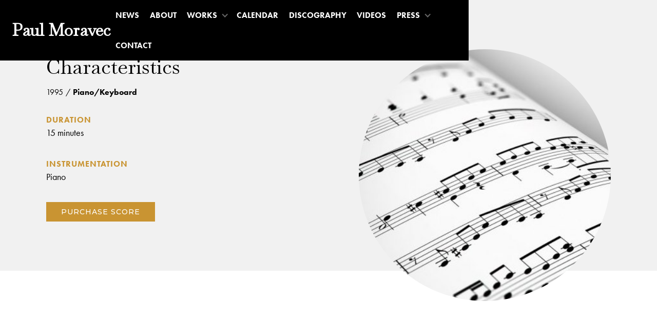

--- FILE ---
content_type: text/html
request_url: https://www.paulmoravec.com/compositions/characteristics
body_size: 3308
content:
<!DOCTYPE html><!-- Last Published: Thu Nov 06 2025 15:09:18 GMT+0000 (Coordinated Universal Time) --><html data-wf-domain="www.paulmoravec.com" data-wf-page="601ce757d6ca693f1234c76c" data-wf-site="5fe2639596f5086bf0a986dd" data-wf-collection="601ce757d6ca691c8f34c6c0" data-wf-item-slug="characteristics"><head><meta charset="utf-8"/><title>Paul Moravec</title><meta content="width=device-width, initial-scale=1" name="viewport"/><link href="https://cdn.prod.website-files.com/5fe2639596f5086bf0a986dd/css/paulmoravecwebsite.shared.99b5731b3.css" rel="stylesheet" type="text/css"/><link href="https://fonts.googleapis.com" rel="preconnect"/><link href="https://fonts.gstatic.com" rel="preconnect" crossorigin="anonymous"/><script src="https://ajax.googleapis.com/ajax/libs/webfont/1.6.26/webfont.js" type="text/javascript"></script><script type="text/javascript">WebFont.load({  google: {    families: ["Montserrat:100,100italic,200,200italic,300,300italic,400,400italic,500,500italic,600,600italic,700,700italic,800,800italic,900,900italic","Oswald:200,300,400,500,600,700","Merriweather:300,300italic,400,400italic,700,700italic,900,900italic","Playfair Display:regular,500,600,700,800,900,italic,500italic,600italic,700italic,800italic,900italic","Baskervville:regular,italic"]  }});</script><script src="https://use.typekit.net/fzo3tun.js" type="text/javascript"></script><script type="text/javascript">try{Typekit.load();}catch(e){}</script><script type="text/javascript">!function(o,c){var n=c.documentElement,t=" w-mod-";n.className+=t+"js",("ontouchstart"in o||o.DocumentTouch&&c instanceof DocumentTouch)&&(n.className+=t+"touch")}(window,document);</script><link href="https://cdn.prod.website-files.com/5fe2639596f5086bf0a986dd/61b90505982e4144ed9d51e3_32.jpg" rel="shortcut icon" type="image/x-icon"/><link href="https://cdn.prod.website-files.com/5fe2639596f5086bf0a986dd/61b90507d213fdacd7b6df56_256.jpg" rel="apple-touch-icon"/><script async="" src="https://www.googletagmanager.com/gtag/js?id=G-Y25MKG6M7L"></script><script type="text/javascript">window.dataLayer = window.dataLayer || [];function gtag(){dataLayer.push(arguments);}gtag('set', 'developer_id.dZGVlNj', true);gtag('js', new Date());gtag('config', 'G-Y25MKG6M7L');</script><script src="https://www.google.com/recaptcha/api.js" type="text/javascript"></script></head><body><div data-collapse="medium" data-animation="default" data-duration="400" data-easing="ease" data-easing2="ease" role="banner" class="nav-black-list-new w-nav"><div class="container navigation w-container"><a href="/" class="brand w-nav-brand"><img src="https://cdn.prod.website-files.com/5fe2639596f5086bf0a986dd/5fe2639596f5084aaba98724_lawrence-logo.svg" alt="" class="logo hidden"/><p class="hero-heading-text">Paul Moravec</p></a><div class="nav-menu-wrapper right w-clearfix"><nav role="navigation" class="nav-menu dark w-nav-menu"><a href="/news" class="navigation-item w-nav-link">News</a><a href="/bio" class="navigation-item w-nav-link">About</a><div data-hover="false" data-delay="200" class="hidden w-dropdown"><div class="navigation-item toggle w-dropdown-toggle"><div class="navigation-item-icon white w-icon-dropdown-toggle"></div><div>About</div></div><nav class="nav-dropdown-list dark w-dropdown-list"><a href="/bio" class="navigation-item dropdown-item w-dropdown-link">Bio</a><a href="#" class="navigation-item dropdown-item w-dropdown-link">Speaking</a></nav></div><div data-hover="false" data-delay="200" class="w-dropdown"><div class="navigation-item toggle w-dropdown-toggle"><div class="navigation-item-icon white w-icon-dropdown-toggle"></div><div>Works</div></div><nav class="nav-dropdown-list dark w-dropdown-list"><a href="/works-featured" class="navigation-item dropdown-item w-dropdown-link">Featured</a><a href="/works-all-by-alpha" class="navigation-item dropdown-item w-dropdown-link">All - Alphabetical</a><a href="/works-all-by-date" class="navigation-item dropdown-item w-dropdown-link">All - by date</a><div class="w-dyn-list"><div role="list" class="w-dyn-items"><div role="listitem" class="w-dyn-item"><a href="/composition-categories/ballet" class="navigation-item dropdown-item w-dropdown-link">Ballet</a></div><div role="listitem" class="w-dyn-item"><a href="/composition-categories/orchestra" class="navigation-item dropdown-item w-dropdown-link">Orchestra</a></div><div role="listitem" class="w-dyn-item"><a href="/composition-categories/opera" class="navigation-item dropdown-item w-dropdown-link">Opera</a></div><div role="listitem" class="w-dyn-item"><a href="/composition-categories/band" class="navigation-item dropdown-item w-dropdown-link">Band</a></div><div role="listitem" class="w-dyn-item"><a href="/composition-categories/chamber-ensemble" class="navigation-item dropdown-item w-dropdown-link">Chamber Ensemble</a></div><div role="listitem" class="w-dyn-item"><a href="/composition-categories/chamber-orchestra" class="navigation-item dropdown-item w-dropdown-link">Chamber Orchestra</a></div><div role="listitem" class="w-dyn-item"><a href="/composition-categories/choral" class="navigation-item dropdown-item w-dropdown-link">Choral</a></div><div role="listitem" class="w-dyn-item"><a href="/composition-categories/concertos" class="navigation-item dropdown-item w-dropdown-link">Concertos</a></div><div role="listitem" class="w-dyn-item"><a href="/composition-categories/instrumental" class="navigation-item dropdown-item w-dropdown-link">Instrumental</a></div><div role="listitem" class="w-dyn-item"><a href="/composition-categories/piano-keyboard" class="navigation-item dropdown-item w-dropdown-link">Piano/Keyboard</a></div><div role="listitem" class="w-dyn-item"><a href="/composition-categories/string-orchestra" class="navigation-item dropdown-item w-dropdown-link">String Orchestra</a></div><div role="listitem" class="w-dyn-item"><a href="/composition-categories/vocal" class="navigation-item dropdown-item w-dropdown-link">Vocal</a></div></div></div></nav></div><a href="/calendar" class="navigation-item w-nav-link">Calendar</a><a href="/discography" class="navigation-item w-nav-link">Discography</a><a href="/videos" class="navigation-item w-nav-link">Videos</a><div data-hover="true" data-delay="200" class="hidden w-dropdown"><div class="navigation-item toggle w-dropdown-toggle"><div class="navigation-item-icon white w-icon-dropdown-toggle"></div><div>Media</div></div><nav class="nav-dropdown-list dark w-dropdown-list"><a href="#" class="navigation-item dropdown-item w-dropdown-link">Speaking</a><a href="/videos" class="navigation-item dropdown-item w-dropdown-link">Videos</a></nav></div><div data-hover="false" data-delay="200" class="w-dropdown"><div class="navigation-item toggle w-dropdown-toggle"><div class="navigation-item-icon white w-icon-dropdown-toggle"></div><div>Press</div></div><nav class="nav-dropdown-list dark w-dropdown-list"><a href="/press-features" class="navigation-item dropdown-item w-dropdown-link">Features</a><a href="/press-acclaim" class="navigation-item dropdown-item w-dropdown-link">Acclaim</a></nav></div><a href="/contact" class="navigation-item w-nav-link">Contact</a><div class="social-icons-wrapper top-bottom-padding hidden-on-desktop"><a href="#" class="font-icon-wrapper white-icons w-inline-block"><div></div></a><a href="#" class="font-icon-wrapper white-icons w-inline-block"><div></div></a><a href="#" class="font-icon-wrapper white-icons w-inline-block"><div></div></a><a href="#" class="font-icon-wrapper white-icons w-inline-block"><div></div></a></div></nav></div><div class="hamburger-menu w-nav-button"><div class="menu-icon white w-icon-nav-menu"></div></div></div></div><div class="hero-banner-img hero-banner-img-lg hidden"><div class="hero-title-wrapper left"></div><div class="image-screen center"><div class="hero-title-wrapper" data-ix="elements-fade-in"><h3 class="light">Characteristics</h3><div class="column-comp column-comp-mar-top"><div class="small-text light">1995</div><div class="small-text left-right-padding light">/</div><div class="small-text bold light">Piano/Keyboard</div></div></div></div></div><div class="section-comp hidden"><div class="row-comp-v1"><div class="sidebar-comp-v1" data-ix="elements-fade-in"><h4>Details<br/></h4><div class="separator"></div><div class="sidebar-row-v1"><div class="subheader color">Category</div><p class="default-text">Piano/Keyboard</p></div><div class="sidebar-row-v1"><div class="subheader color">Instrumentation</div><p class="default-text">Piano</p></div><div class="sidebar-row-v1"><div class="subheader color">Duration</div><p class="default-text">15 minutes</p></div><div class="sidebar-row-v1 w-condition-invisible"><div class="subheader color">Commissioned by</div><p class="default-text w-dyn-bind-empty"></p></div><div class="sidebar-row-v1 w-condition-invisible"><div class="subheader color">premiered by</div><p class="default-text w-dyn-bind-empty"></p></div><a href="https://www.subitomusic.com/product/moravec-characteristics-for-piano/" class="button color w-button">Purchase Score</a></div><div class="main-text-comp" data-ix="elements-fade-in"><div class="w-dyn-bind-empty w-richtext"></div><div class="press-quotes-listing-v4 w-dyn-list"><div class="empty-state-2 w-dyn-empty"><div>No items found.</div></div></div></div></div></div><div data-w-id="73ecd18f-5bf4-acf0-e68c-ceaffa9d430c" class="hero-section-comp-v2"><div class="container-comp-v2"><div class="row-comp-v2"><div class="title-holder-comp-v2"><h3 class="heading-12" data-ix="elements-fade-in">Characteristics</h3><div class="column-comp-v2-new column-comp-mar-top" data-ix="elements-fade-in"><div class="small-text">1995</div><div class="small-text left-right-padding">/</div><div class="small-text bold">Piano/Keyboard</div></div><div class="text-holder-comp-v2"><div class="sidebar-row-v1" data-ix="elements-fade-in"><div class="subheader color">Duration</div><p class="default-text">15 minutes</p></div><div class="sidebar-row-v1" data-ix="elements-fade-in"><div class="subheader color">Instrumentation</div><p class="default-text">Piano</p></div><div class="sidebar-row-v1 w-condition-invisible" data-ix="elements-fade-in"><div class="subheader color">premiered by</div><p class="default-text w-dyn-bind-empty"></p></div><div class="sidebar-row-v1 w-condition-invisible" data-ix="elements-fade-in"><div class="subheader color">Commissioned by</div><p class="default-text w-dyn-bind-empty"></p></div><a href="https://www.subitomusic.com/product/moravec-characteristics-for-piano/" class="button color small w-button">Purchase score</a></div></div><a href="#" class="lightbox-link-comp-v2 w-inline-block w-lightbox"><img alt="" src="https://cdn.prod.website-files.com/5fe2639596f5086bf0a986dd/6050ad2990d466f4877ec47f_depositphotos_23145976-stock-photo-sheet-music.jpg" class="image-4"/><img alt="" src="" class="image-4 w-condition-invisible w-dyn-bind-empty"/><script type="application/json" class="w-json">{
  "items": [],
  "group": ""
}</script></a></div></div></div><div class="section-comp-v2"><div class="container-comp-v2"><div class="main-text-comp-v2 don-t-hide" data-ix="elements-fade-in"><div class="w-dyn-bind-empty w-richtext" data-ix="elements-fade-in"></div><div class="press-quotes-listing-v4 w-dyn-list"><div class="empty-state w-dyn-empty"><div>No items found.</div></div></div></div></div></div><div data-collapse="medium" data-animation="default" data-duration="400" data-easing="ease" data-easing2="ease" role="banner" class="footer_black-stacked w-nav"><div class="container footer w-container"><a href="/" class="brand footer low-padding w-nav-brand"><img src="https://cdn.prod.website-files.com/5fe2639596f5086bf0a986dd/5fe2639596f5084aaba98724_lawrence-logo.svg" alt="" class="logo hidden"/><p class="hero-heading-text">Paul Moravec</p></a><nav role="navigation" class="nav-menu dark hidden w-nav-menu"><a href="/news" class="navigation-item w-nav-link">News</a><div data-hover="true" data-delay="200" class="w-dropdown"><div class="navigation-item toggle w-dropdown-toggle"><div class="navigation-item-icon white w-icon-dropdown-toggle"></div><div>ABOUT</div></div><nav class="nav-dropdown-list dark w-dropdown-list"><a href="#" class="navigation-item dropdown-item w-dropdown-link">SPEAKING</a></nav></div><div data-hover="true" data-delay="200" class="w-dropdown"><div class="navigation-item toggle w-dropdown-toggle"><div class="navigation-item-icon white w-icon-dropdown-toggle"></div><div>Works</div></div><nav class="nav-dropdown-list dark w-dropdown-list"><a href="/works-featured" class="navigation-item dropdown-item w-dropdown-link">Featured</a><a href="/works-all-by-date" class="navigation-item dropdown-item w-dropdown-link">All</a><a href="/discography" class="navigation-item dropdown-item w-dropdown-link">Discography</a></nav></div><div data-hover="true" data-delay="200" class="w-dropdown"><div class="navigation-item toggle w-dropdown-toggle"><div class="navigation-item-icon white w-icon-dropdown-toggle"></div><div>Calendar</div></div><nav class="nav-dropdown-list dark w-dropdown-list"><a href="#" class="navigation-item dropdown-item w-dropdown-link">Calendar</a></nav></div><div data-hover="true" data-delay="200" class="w-dropdown"><div class="navigation-item toggle w-dropdown-toggle"><div class="navigation-item-icon white w-icon-dropdown-toggle"></div><div>Media</div></div><nav class="nav-dropdown-list dark w-dropdown-list"><a href="#" class="navigation-item dropdown-item w-dropdown-link">Speaking</a><a href="/videos" class="navigation-item dropdown-item w-dropdown-link">Videos</a></nav></div><div data-hover="true" data-delay="200" class="w-dropdown"><div class="navigation-item toggle w-dropdown-toggle"><div class="navigation-item-icon white w-icon-dropdown-toggle"></div><div>Press</div></div><nav class="nav-dropdown-list dark w-dropdown-list"><a href="/press-features" class="navigation-item dropdown-item w-dropdown-link">Features</a><a href="/press-acclaim" class="navigation-item dropdown-item w-dropdown-link">Acclaim</a></nav></div><a href="/contact" class="navigation-item w-nav-link">Contact</a><div class="social-icons-wrapper top-bottom-padding hidden-on-desktop"><a href="#" class="font-icon-wrapper white-icons w-inline-block"><div></div></a><a href="#" class="font-icon-wrapper white-icons w-inline-block"><div></div></a><a href="#" class="font-icon-wrapper white-icons w-inline-block"><div></div></a><a href="#" class="font-icon-wrapper white-icons w-inline-block"><div></div></a></div></nav><div class="w-hidden-medium w-hidden-small w-hidden-tiny w-nav-button"><div class="w-icon-nav-menu"></div></div><div class="social-icons-wrapper top-bottom-padding"><a href="#" class="font-icon-wrapper circle-icons white w-inline-block"><div></div></a><a href="#" class="font-icon-wrapper circle-icons white w-inline-block"><div></div></a><a href="#" class="font-icon-wrapper circle-icons white w-inline-block"><div></div></a><a href="#" class="font-icon-wrapper circle-icons white w-inline-block"><div></div></a></div><div class="tiny-footer-text white">Made with ❤️ and 🔥 by <a href="https://www.unison.media/" target="_blank" class="small-inline-link">Unison Media</a></div><div class="tiny-footer-text white">© Paul Moravec</div></div></div><script src="https://d3e54v103j8qbb.cloudfront.net/js/jquery-3.5.1.min.dc5e7f18c8.js?site=5fe2639596f5086bf0a986dd" type="text/javascript" integrity="sha256-9/aliU8dGd2tb6OSsuzixeV4y/faTqgFtohetphbbj0=" crossorigin="anonymous"></script><script src="https://cdn.prod.website-files.com/5fe2639596f5086bf0a986dd/js/paulmoravecwebsite.schunk.36b8fb49256177c8.js" type="text/javascript"></script><script src="https://cdn.prod.website-files.com/5fe2639596f5086bf0a986dd/js/paulmoravecwebsite.schunk.49ac31d9f5be1fbb.js" type="text/javascript"></script><script src="https://cdn.prod.website-files.com/5fe2639596f5086bf0a986dd/js/paulmoravecwebsite.edb50474.ee0527e1957222e5.js" type="text/javascript"></script></body></html>

--- FILE ---
content_type: text/css
request_url: https://cdn.prod.website-files.com/5fe2639596f5086bf0a986dd/css/paulmoravecwebsite.shared.99b5731b3.css
body_size: 45715
content:
html {
  -webkit-text-size-adjust: 100%;
  -ms-text-size-adjust: 100%;
  font-family: sans-serif;
}

body {
  margin: 0;
}

article, aside, details, figcaption, figure, footer, header, hgroup, main, menu, nav, section, summary {
  display: block;
}

audio, canvas, progress, video {
  vertical-align: baseline;
  display: inline-block;
}

audio:not([controls]) {
  height: 0;
  display: none;
}

[hidden], template {
  display: none;
}

a {
  background-color: #0000;
}

a:active, a:hover {
  outline: 0;
}

abbr[title] {
  border-bottom: 1px dotted;
}

b, strong {
  font-weight: bold;
}

dfn {
  font-style: italic;
}

h1 {
  margin: .67em 0;
  font-size: 2em;
}

mark {
  color: #000;
  background: #ff0;
}

small {
  font-size: 80%;
}

sub, sup {
  vertical-align: baseline;
  font-size: 75%;
  line-height: 0;
  position: relative;
}

sup {
  top: -.5em;
}

sub {
  bottom: -.25em;
}

img {
  border: 0;
}

svg:not(:root) {
  overflow: hidden;
}

hr {
  box-sizing: content-box;
  height: 0;
}

pre {
  overflow: auto;
}

code, kbd, pre, samp {
  font-family: monospace;
  font-size: 1em;
}

button, input, optgroup, select, textarea {
  color: inherit;
  font: inherit;
  margin: 0;
}

button {
  overflow: visible;
}

button, select {
  text-transform: none;
}

button, html input[type="button"], input[type="reset"] {
  -webkit-appearance: button;
  cursor: pointer;
}

button[disabled], html input[disabled] {
  cursor: default;
}

button::-moz-focus-inner, input::-moz-focus-inner {
  border: 0;
  padding: 0;
}

input {
  line-height: normal;
}

input[type="checkbox"], input[type="radio"] {
  box-sizing: border-box;
  padding: 0;
}

input[type="number"]::-webkit-inner-spin-button, input[type="number"]::-webkit-outer-spin-button {
  height: auto;
}

input[type="search"] {
  -webkit-appearance: none;
}

input[type="search"]::-webkit-search-cancel-button, input[type="search"]::-webkit-search-decoration {
  -webkit-appearance: none;
}

legend {
  border: 0;
  padding: 0;
}

textarea {
  overflow: auto;
}

optgroup {
  font-weight: bold;
}

table {
  border-collapse: collapse;
  border-spacing: 0;
}

td, th {
  padding: 0;
}

@font-face {
  font-family: webflow-icons;
  src: url("[data-uri]") format("truetype");
  font-weight: normal;
  font-style: normal;
}

[class^="w-icon-"], [class*=" w-icon-"] {
  speak: none;
  font-variant: normal;
  text-transform: none;
  -webkit-font-smoothing: antialiased;
  -moz-osx-font-smoothing: grayscale;
  font-style: normal;
  font-weight: normal;
  line-height: 1;
  font-family: webflow-icons !important;
}

.w-icon-slider-right:before {
  content: "";
}

.w-icon-slider-left:before {
  content: "";
}

.w-icon-nav-menu:before {
  content: "";
}

.w-icon-arrow-down:before, .w-icon-dropdown-toggle:before {
  content: "";
}

.w-icon-file-upload-remove:before {
  content: "";
}

.w-icon-file-upload-icon:before {
  content: "";
}

* {
  box-sizing: border-box;
}

html {
  height: 100%;
}

body {
  color: #333;
  background-color: #fff;
  min-height: 100%;
  margin: 0;
  font-family: Arial, sans-serif;
  font-size: 14px;
  line-height: 20px;
}

img {
  vertical-align: middle;
  max-width: 100%;
  display: inline-block;
}

html.w-mod-touch * {
  background-attachment: scroll !important;
}

.w-block {
  display: block;
}

.w-inline-block {
  max-width: 100%;
  display: inline-block;
}

.w-clearfix:before, .w-clearfix:after {
  content: " ";
  grid-area: 1 / 1 / 2 / 2;
  display: table;
}

.w-clearfix:after {
  clear: both;
}

.w-hidden {
  display: none;
}

.w-button {
  color: #fff;
  line-height: inherit;
  cursor: pointer;
  background-color: #3898ec;
  border: 0;
  border-radius: 0;
  padding: 9px 15px;
  text-decoration: none;
  display: inline-block;
}

input.w-button {
  -webkit-appearance: button;
}

html[data-w-dynpage] [data-w-cloak] {
  color: #0000 !important;
}

.w-code-block {
  margin: unset;
}

pre.w-code-block code {
  all: inherit;
}

.w-optimization {
  display: contents;
}

.w-webflow-badge, .w-webflow-badge > img {
  box-sizing: unset;
  width: unset;
  height: unset;
  max-height: unset;
  max-width: unset;
  min-height: unset;
  min-width: unset;
  margin: unset;
  padding: unset;
  float: unset;
  clear: unset;
  border: unset;
  border-radius: unset;
  background: unset;
  background-image: unset;
  background-position: unset;
  background-size: unset;
  background-repeat: unset;
  background-origin: unset;
  background-clip: unset;
  background-attachment: unset;
  background-color: unset;
  box-shadow: unset;
  transform: unset;
  direction: unset;
  font-family: unset;
  font-weight: unset;
  color: unset;
  font-size: unset;
  line-height: unset;
  font-style: unset;
  font-variant: unset;
  text-align: unset;
  letter-spacing: unset;
  -webkit-text-decoration: unset;
  text-decoration: unset;
  text-indent: unset;
  text-transform: unset;
  list-style-type: unset;
  text-shadow: unset;
  vertical-align: unset;
  cursor: unset;
  white-space: unset;
  word-break: unset;
  word-spacing: unset;
  word-wrap: unset;
  transition: unset;
}

.w-webflow-badge {
  white-space: nowrap;
  cursor: pointer;
  box-shadow: 0 0 0 1px #0000001a, 0 1px 3px #0000001a;
  visibility: visible !important;
  opacity: 1 !important;
  z-index: 2147483647 !important;
  color: #aaadb0 !important;
  overflow: unset !important;
  background-color: #fff !important;
  border-radius: 3px !important;
  width: auto !important;
  height: auto !important;
  margin: 0 !important;
  padding: 6px !important;
  font-size: 12px !important;
  line-height: 14px !important;
  text-decoration: none !important;
  display: inline-block !important;
  position: fixed !important;
  inset: auto 12px 12px auto !important;
  transform: none !important;
}

.w-webflow-badge > img {
  position: unset;
  visibility: unset !important;
  opacity: 1 !important;
  vertical-align: middle !important;
  display: inline-block !important;
}

h1, h2, h3, h4, h5, h6 {
  margin-bottom: 10px;
  font-weight: bold;
}

h1 {
  margin-top: 20px;
  font-size: 38px;
  line-height: 44px;
}

h2 {
  margin-top: 20px;
  font-size: 32px;
  line-height: 36px;
}

h3 {
  margin-top: 20px;
  font-size: 24px;
  line-height: 30px;
}

h4 {
  margin-top: 10px;
  font-size: 18px;
  line-height: 24px;
}

h5 {
  margin-top: 10px;
  font-size: 14px;
  line-height: 20px;
}

h6 {
  margin-top: 10px;
  font-size: 12px;
  line-height: 18px;
}

p {
  margin-top: 0;
  margin-bottom: 10px;
}

blockquote {
  border-left: 5px solid #e2e2e2;
  margin: 0 0 10px;
  padding: 10px 20px;
  font-size: 18px;
  line-height: 22px;
}

figure {
  margin: 0 0 10px;
}

figcaption {
  text-align: center;
  margin-top: 5px;
}

ul, ol {
  margin-top: 0;
  margin-bottom: 10px;
  padding-left: 40px;
}

.w-list-unstyled {
  padding-left: 0;
  list-style: none;
}

.w-embed:before, .w-embed:after {
  content: " ";
  grid-area: 1 / 1 / 2 / 2;
  display: table;
}

.w-embed:after {
  clear: both;
}

.w-video {
  width: 100%;
  padding: 0;
  position: relative;
}

.w-video iframe, .w-video object, .w-video embed {
  border: none;
  width: 100%;
  height: 100%;
  position: absolute;
  top: 0;
  left: 0;
}

fieldset {
  border: 0;
  margin: 0;
  padding: 0;
}

button, [type="button"], [type="reset"] {
  cursor: pointer;
  -webkit-appearance: button;
  border: 0;
}

.w-form {
  margin: 0 0 15px;
}

.w-form-done {
  text-align: center;
  background-color: #ddd;
  padding: 20px;
  display: none;
}

.w-form-fail {
  background-color: #ffdede;
  margin-top: 10px;
  padding: 10px;
  display: none;
}

label {
  margin-bottom: 5px;
  font-weight: bold;
  display: block;
}

.w-input, .w-select {
  color: #333;
  vertical-align: middle;
  background-color: #fff;
  border: 1px solid #ccc;
  width: 100%;
  height: 38px;
  margin-bottom: 10px;
  padding: 8px 12px;
  font-size: 14px;
  line-height: 1.42857;
  display: block;
}

.w-input::placeholder, .w-select::placeholder {
  color: #999;
}

.w-input:focus, .w-select:focus {
  border-color: #3898ec;
  outline: 0;
}

.w-input[disabled], .w-select[disabled], .w-input[readonly], .w-select[readonly], fieldset[disabled] .w-input, fieldset[disabled] .w-select {
  cursor: not-allowed;
}

.w-input[disabled]:not(.w-input-disabled), .w-select[disabled]:not(.w-input-disabled), .w-input[readonly], .w-select[readonly], fieldset[disabled]:not(.w-input-disabled) .w-input, fieldset[disabled]:not(.w-input-disabled) .w-select {
  background-color: #eee;
}

textarea.w-input, textarea.w-select {
  height: auto;
}

.w-select {
  background-color: #f3f3f3;
}

.w-select[multiple] {
  height: auto;
}

.w-form-label {
  cursor: pointer;
  margin-bottom: 0;
  font-weight: normal;
  display: inline-block;
}

.w-radio {
  margin-bottom: 5px;
  padding-left: 20px;
  display: block;
}

.w-radio:before, .w-radio:after {
  content: " ";
  grid-area: 1 / 1 / 2 / 2;
  display: table;
}

.w-radio:after {
  clear: both;
}

.w-radio-input {
  float: left;
  margin: 3px 0 0 -20px;
  line-height: normal;
}

.w-file-upload {
  margin-bottom: 10px;
  display: block;
}

.w-file-upload-input {
  opacity: 0;
  z-index: -100;
  width: .1px;
  height: .1px;
  position: absolute;
  overflow: hidden;
}

.w-file-upload-default, .w-file-upload-uploading, .w-file-upload-success {
  color: #333;
  display: inline-block;
}

.w-file-upload-error {
  margin-top: 10px;
  display: block;
}

.w-file-upload-default.w-hidden, .w-file-upload-uploading.w-hidden, .w-file-upload-error.w-hidden, .w-file-upload-success.w-hidden {
  display: none;
}

.w-file-upload-uploading-btn {
  cursor: pointer;
  background-color: #fafafa;
  border: 1px solid #ccc;
  margin: 0;
  padding: 8px 12px;
  font-size: 14px;
  font-weight: normal;
  display: flex;
}

.w-file-upload-file {
  background-color: #fafafa;
  border: 1px solid #ccc;
  flex-grow: 1;
  justify-content: space-between;
  margin: 0;
  padding: 8px 9px 8px 11px;
  display: flex;
}

.w-file-upload-file-name {
  font-size: 14px;
  font-weight: normal;
  display: block;
}

.w-file-remove-link {
  cursor: pointer;
  width: auto;
  height: auto;
  margin-top: 3px;
  margin-left: 10px;
  padding: 3px;
  display: block;
}

.w-icon-file-upload-remove {
  margin: auto;
  font-size: 10px;
}

.w-file-upload-error-msg {
  color: #ea384c;
  padding: 2px 0;
  display: inline-block;
}

.w-file-upload-info {
  padding: 0 12px;
  line-height: 38px;
  display: inline-block;
}

.w-file-upload-label {
  cursor: pointer;
  background-color: #fafafa;
  border: 1px solid #ccc;
  margin: 0;
  padding: 8px 12px;
  font-size: 14px;
  font-weight: normal;
  display: inline-block;
}

.w-icon-file-upload-icon, .w-icon-file-upload-uploading {
  width: 20px;
  margin-right: 8px;
  display: inline-block;
}

.w-icon-file-upload-uploading {
  height: 20px;
}

.w-container {
  max-width: 940px;
  margin-left: auto;
  margin-right: auto;
}

.w-container:before, .w-container:after {
  content: " ";
  grid-area: 1 / 1 / 2 / 2;
  display: table;
}

.w-container:after {
  clear: both;
}

.w-container .w-row {
  margin-left: -10px;
  margin-right: -10px;
}

.w-row:before, .w-row:after {
  content: " ";
  grid-area: 1 / 1 / 2 / 2;
  display: table;
}

.w-row:after {
  clear: both;
}

.w-row .w-row {
  margin-left: 0;
  margin-right: 0;
}

.w-col {
  float: left;
  width: 100%;
  min-height: 1px;
  padding-left: 10px;
  padding-right: 10px;
  position: relative;
}

.w-col .w-col {
  padding-left: 0;
  padding-right: 0;
}

.w-col-1 {
  width: 8.33333%;
}

.w-col-2 {
  width: 16.6667%;
}

.w-col-3 {
  width: 25%;
}

.w-col-4 {
  width: 33.3333%;
}

.w-col-5 {
  width: 41.6667%;
}

.w-col-6 {
  width: 50%;
}

.w-col-7 {
  width: 58.3333%;
}

.w-col-8 {
  width: 66.6667%;
}

.w-col-9 {
  width: 75%;
}

.w-col-10 {
  width: 83.3333%;
}

.w-col-11 {
  width: 91.6667%;
}

.w-col-12 {
  width: 100%;
}

.w-hidden-main {
  display: none !important;
}

@media screen and (max-width: 991px) {
  .w-container {
    max-width: 728px;
  }

  .w-hidden-main {
    display: inherit !important;
  }

  .w-hidden-medium {
    display: none !important;
  }

  .w-col-medium-1 {
    width: 8.33333%;
  }

  .w-col-medium-2 {
    width: 16.6667%;
  }

  .w-col-medium-3 {
    width: 25%;
  }

  .w-col-medium-4 {
    width: 33.3333%;
  }

  .w-col-medium-5 {
    width: 41.6667%;
  }

  .w-col-medium-6 {
    width: 50%;
  }

  .w-col-medium-7 {
    width: 58.3333%;
  }

  .w-col-medium-8 {
    width: 66.6667%;
  }

  .w-col-medium-9 {
    width: 75%;
  }

  .w-col-medium-10 {
    width: 83.3333%;
  }

  .w-col-medium-11 {
    width: 91.6667%;
  }

  .w-col-medium-12 {
    width: 100%;
  }

  .w-col-stack {
    width: 100%;
    left: auto;
    right: auto;
  }
}

@media screen and (max-width: 767px) {
  .w-hidden-main, .w-hidden-medium {
    display: inherit !important;
  }

  .w-hidden-small {
    display: none !important;
  }

  .w-row, .w-container .w-row {
    margin-left: 0;
    margin-right: 0;
  }

  .w-col {
    width: 100%;
    left: auto;
    right: auto;
  }

  .w-col-small-1 {
    width: 8.33333%;
  }

  .w-col-small-2 {
    width: 16.6667%;
  }

  .w-col-small-3 {
    width: 25%;
  }

  .w-col-small-4 {
    width: 33.3333%;
  }

  .w-col-small-5 {
    width: 41.6667%;
  }

  .w-col-small-6 {
    width: 50%;
  }

  .w-col-small-7 {
    width: 58.3333%;
  }

  .w-col-small-8 {
    width: 66.6667%;
  }

  .w-col-small-9 {
    width: 75%;
  }

  .w-col-small-10 {
    width: 83.3333%;
  }

  .w-col-small-11 {
    width: 91.6667%;
  }

  .w-col-small-12 {
    width: 100%;
  }
}

@media screen and (max-width: 479px) {
  .w-container {
    max-width: none;
  }

  .w-hidden-main, .w-hidden-medium, .w-hidden-small {
    display: inherit !important;
  }

  .w-hidden-tiny {
    display: none !important;
  }

  .w-col {
    width: 100%;
  }

  .w-col-tiny-1 {
    width: 8.33333%;
  }

  .w-col-tiny-2 {
    width: 16.6667%;
  }

  .w-col-tiny-3 {
    width: 25%;
  }

  .w-col-tiny-4 {
    width: 33.3333%;
  }

  .w-col-tiny-5 {
    width: 41.6667%;
  }

  .w-col-tiny-6 {
    width: 50%;
  }

  .w-col-tiny-7 {
    width: 58.3333%;
  }

  .w-col-tiny-8 {
    width: 66.6667%;
  }

  .w-col-tiny-9 {
    width: 75%;
  }

  .w-col-tiny-10 {
    width: 83.3333%;
  }

  .w-col-tiny-11 {
    width: 91.6667%;
  }

  .w-col-tiny-12 {
    width: 100%;
  }
}

.w-widget {
  position: relative;
}

.w-widget-map {
  width: 100%;
  height: 400px;
}

.w-widget-map label {
  width: auto;
  display: inline;
}

.w-widget-map img {
  max-width: inherit;
}

.w-widget-map .gm-style-iw {
  text-align: center;
}

.w-widget-map .gm-style-iw > button {
  display: none !important;
}

.w-widget-twitter {
  overflow: hidden;
}

.w-widget-twitter-count-shim {
  vertical-align: top;
  text-align: center;
  background: #fff;
  border: 1px solid #758696;
  border-radius: 3px;
  width: 28px;
  height: 20px;
  display: inline-block;
  position: relative;
}

.w-widget-twitter-count-shim * {
  pointer-events: none;
  -webkit-user-select: none;
  user-select: none;
}

.w-widget-twitter-count-shim .w-widget-twitter-count-inner {
  text-align: center;
  color: #999;
  font-family: serif;
  font-size: 15px;
  line-height: 12px;
  position: relative;
}

.w-widget-twitter-count-shim .w-widget-twitter-count-clear {
  display: block;
  position: relative;
}

.w-widget-twitter-count-shim.w--large {
  width: 36px;
  height: 28px;
}

.w-widget-twitter-count-shim.w--large .w-widget-twitter-count-inner {
  font-size: 18px;
  line-height: 18px;
}

.w-widget-twitter-count-shim:not(.w--vertical) {
  margin-left: 5px;
  margin-right: 8px;
}

.w-widget-twitter-count-shim:not(.w--vertical).w--large {
  margin-left: 6px;
}

.w-widget-twitter-count-shim:not(.w--vertical):before, .w-widget-twitter-count-shim:not(.w--vertical):after {
  content: " ";
  pointer-events: none;
  border: solid #0000;
  width: 0;
  height: 0;
  position: absolute;
  top: 50%;
  left: 0;
}

.w-widget-twitter-count-shim:not(.w--vertical):before {
  border-width: 4px;
  border-color: #75869600 #5d6c7b #75869600 #75869600;
  margin-top: -4px;
  margin-left: -9px;
}

.w-widget-twitter-count-shim:not(.w--vertical).w--large:before {
  border-width: 5px;
  margin-top: -5px;
  margin-left: -10px;
}

.w-widget-twitter-count-shim:not(.w--vertical):after {
  border-width: 4px;
  border-color: #fff0 #fff #fff0 #fff0;
  margin-top: -4px;
  margin-left: -8px;
}

.w-widget-twitter-count-shim:not(.w--vertical).w--large:after {
  border-width: 5px;
  margin-top: -5px;
  margin-left: -9px;
}

.w-widget-twitter-count-shim.w--vertical {
  width: 61px;
  height: 33px;
  margin-bottom: 8px;
}

.w-widget-twitter-count-shim.w--vertical:before, .w-widget-twitter-count-shim.w--vertical:after {
  content: " ";
  pointer-events: none;
  border: solid #0000;
  width: 0;
  height: 0;
  position: absolute;
  top: 100%;
  left: 50%;
}

.w-widget-twitter-count-shim.w--vertical:before {
  border-width: 5px;
  border-color: #5d6c7b #75869600 #75869600;
  margin-left: -5px;
}

.w-widget-twitter-count-shim.w--vertical:after {
  border-width: 4px;
  border-color: #fff #fff0 #fff0;
  margin-left: -4px;
}

.w-widget-twitter-count-shim.w--vertical .w-widget-twitter-count-inner {
  font-size: 18px;
  line-height: 22px;
}

.w-widget-twitter-count-shim.w--vertical.w--large {
  width: 76px;
}

.w-background-video {
  color: #fff;
  height: 500px;
  position: relative;
  overflow: hidden;
}

.w-background-video > video {
  object-fit: cover;
  z-index: -100;
  background-position: 50%;
  background-size: cover;
  width: 100%;
  height: 100%;
  margin: auto;
  position: absolute;
  inset: -100%;
}

.w-background-video > video::-webkit-media-controls-start-playback-button {
  -webkit-appearance: none;
  display: none !important;
}

.w-background-video--control {
  background-color: #0000;
  padding: 0;
  position: absolute;
  bottom: 1em;
  right: 1em;
}

.w-background-video--control > [hidden] {
  display: none !important;
}

.w-slider {
  text-align: center;
  clear: both;
  -webkit-tap-highlight-color: #0000;
  tap-highlight-color: #0000;
  background: #ddd;
  height: 300px;
  position: relative;
}

.w-slider-mask {
  z-index: 1;
  white-space: nowrap;
  height: 100%;
  display: block;
  position: relative;
  left: 0;
  right: 0;
  overflow: hidden;
}

.w-slide {
  vertical-align: top;
  white-space: normal;
  text-align: left;
  width: 100%;
  height: 100%;
  display: inline-block;
  position: relative;
}

.w-slider-nav {
  z-index: 2;
  text-align: center;
  -webkit-tap-highlight-color: #0000;
  tap-highlight-color: #0000;
  height: 40px;
  margin: auto;
  padding-top: 10px;
  position: absolute;
  inset: auto 0 0;
}

.w-slider-nav.w-round > div {
  border-radius: 100%;
}

.w-slider-nav.w-num > div {
  font-size: inherit;
  line-height: inherit;
  width: auto;
  height: auto;
  padding: .2em .5em;
}

.w-slider-nav.w-shadow > div {
  box-shadow: 0 0 3px #3336;
}

.w-slider-nav-invert {
  color: #fff;
}

.w-slider-nav-invert > div {
  background-color: #2226;
}

.w-slider-nav-invert > div.w-active {
  background-color: #222;
}

.w-slider-dot {
  cursor: pointer;
  background-color: #fff6;
  width: 1em;
  height: 1em;
  margin: 0 3px .5em;
  transition: background-color .1s, color .1s;
  display: inline-block;
  position: relative;
}

.w-slider-dot.w-active {
  background-color: #fff;
}

.w-slider-dot:focus {
  outline: none;
  box-shadow: 0 0 0 2px #fff;
}

.w-slider-dot:focus.w-active {
  box-shadow: none;
}

.w-slider-arrow-left, .w-slider-arrow-right {
  cursor: pointer;
  color: #fff;
  -webkit-tap-highlight-color: #0000;
  tap-highlight-color: #0000;
  -webkit-user-select: none;
  user-select: none;
  width: 80px;
  margin: auto;
  font-size: 40px;
  position: absolute;
  inset: 0;
  overflow: hidden;
}

.w-slider-arrow-left [class^="w-icon-"], .w-slider-arrow-right [class^="w-icon-"], .w-slider-arrow-left [class*=" w-icon-"], .w-slider-arrow-right [class*=" w-icon-"] {
  position: absolute;
}

.w-slider-arrow-left:focus, .w-slider-arrow-right:focus {
  outline: 0;
}

.w-slider-arrow-left {
  z-index: 3;
  right: auto;
}

.w-slider-arrow-right {
  z-index: 4;
  left: auto;
}

.w-icon-slider-left, .w-icon-slider-right {
  width: 1em;
  height: 1em;
  margin: auto;
  inset: 0;
}

.w-slider-aria-label {
  clip: rect(0 0 0 0);
  border: 0;
  width: 1px;
  height: 1px;
  margin: -1px;
  padding: 0;
  position: absolute;
  overflow: hidden;
}

.w-slider-force-show {
  display: block !important;
}

.w-dropdown {
  text-align: left;
  z-index: 900;
  margin-left: auto;
  margin-right: auto;
  display: inline-block;
  position: relative;
}

.w-dropdown-btn, .w-dropdown-toggle, .w-dropdown-link {
  vertical-align: top;
  color: #222;
  text-align: left;
  white-space: nowrap;
  margin-left: auto;
  margin-right: auto;
  padding: 20px;
  text-decoration: none;
  position: relative;
}

.w-dropdown-toggle {
  -webkit-user-select: none;
  user-select: none;
  cursor: pointer;
  padding-right: 40px;
  display: inline-block;
}

.w-dropdown-toggle:focus {
  outline: 0;
}

.w-icon-dropdown-toggle {
  width: 1em;
  height: 1em;
  margin: auto 20px auto auto;
  position: absolute;
  top: 0;
  bottom: 0;
  right: 0;
}

.w-dropdown-list {
  background: #ddd;
  min-width: 100%;
  display: none;
  position: absolute;
}

.w-dropdown-list.w--open {
  display: block;
}

.w-dropdown-link {
  color: #222;
  padding: 10px 20px;
  display: block;
}

.w-dropdown-link.w--current {
  color: #0082f3;
}

.w-dropdown-link:focus {
  outline: 0;
}

@media screen and (max-width: 767px) {
  .w-nav-brand {
    padding-left: 10px;
  }
}

.w-lightbox-backdrop {
  cursor: auto;
  letter-spacing: normal;
  text-indent: 0;
  text-shadow: none;
  text-transform: none;
  visibility: visible;
  white-space: normal;
  word-break: normal;
  word-spacing: normal;
  word-wrap: normal;
  color: #fff;
  text-align: center;
  z-index: 2000;
  opacity: 0;
  -webkit-user-select: none;
  -moz-user-select: none;
  -webkit-tap-highlight-color: transparent;
  background: #000000e6;
  outline: 0;
  font-family: Helvetica Neue, Helvetica, Ubuntu, Segoe UI, Verdana, sans-serif;
  font-size: 17px;
  font-style: normal;
  font-weight: 300;
  line-height: 1.2;
  list-style: disc;
  position: fixed;
  inset: 0;
  -webkit-transform: translate(0);
}

.w-lightbox-backdrop, .w-lightbox-container {
  -webkit-overflow-scrolling: touch;
  height: 100%;
  overflow: auto;
}

.w-lightbox-content {
  height: 100vh;
  position: relative;
  overflow: hidden;
}

.w-lightbox-view {
  opacity: 0;
  width: 100vw;
  height: 100vh;
  position: absolute;
}

.w-lightbox-view:before {
  content: "";
  height: 100vh;
}

.w-lightbox-group, .w-lightbox-group .w-lightbox-view, .w-lightbox-group .w-lightbox-view:before {
  height: 86vh;
}

.w-lightbox-frame, .w-lightbox-view:before {
  vertical-align: middle;
  display: inline-block;
}

.w-lightbox-figure {
  margin: 0;
  position: relative;
}

.w-lightbox-group .w-lightbox-figure {
  cursor: pointer;
}

.w-lightbox-img {
  width: auto;
  max-width: none;
  height: auto;
}

.w-lightbox-image {
  float: none;
  max-width: 100vw;
  max-height: 100vh;
  display: block;
}

.w-lightbox-group .w-lightbox-image {
  max-height: 86vh;
}

.w-lightbox-caption {
  text-align: left;
  text-overflow: ellipsis;
  white-space: nowrap;
  background: #0006;
  padding: .5em 1em;
  position: absolute;
  bottom: 0;
  left: 0;
  right: 0;
  overflow: hidden;
}

.w-lightbox-embed {
  width: 100%;
  height: 100%;
  position: absolute;
  inset: 0;
}

.w-lightbox-control {
  cursor: pointer;
  background-position: center;
  background-repeat: no-repeat;
  background-size: 24px;
  width: 4em;
  transition: all .3s;
  position: absolute;
  top: 0;
}

.w-lightbox-left {
  background-image: url("[data-uri]");
  display: none;
  bottom: 0;
  left: 0;
}

.w-lightbox-right {
  background-image: url("[data-uri]");
  display: none;
  bottom: 0;
  right: 0;
}

.w-lightbox-close {
  background-image: url("[data-uri]");
  background-size: 18px;
  height: 2.6em;
  right: 0;
}

.w-lightbox-strip {
  white-space: nowrap;
  padding: 0 1vh;
  line-height: 0;
  position: absolute;
  bottom: 0;
  left: 0;
  right: 0;
  overflow: auto hidden;
}

.w-lightbox-item {
  box-sizing: content-box;
  cursor: pointer;
  width: 10vh;
  padding: 2vh 1vh;
  display: inline-block;
  -webkit-transform: translate3d(0, 0, 0);
}

.w-lightbox-active {
  opacity: .3;
}

.w-lightbox-thumbnail {
  background: #222;
  height: 10vh;
  position: relative;
  overflow: hidden;
}

.w-lightbox-thumbnail-image {
  position: absolute;
  top: 0;
  left: 0;
}

.w-lightbox-thumbnail .w-lightbox-tall {
  width: 100%;
  top: 50%;
  transform: translate(0, -50%);
}

.w-lightbox-thumbnail .w-lightbox-wide {
  height: 100%;
  left: 50%;
  transform: translate(-50%);
}

.w-lightbox-spinner {
  box-sizing: border-box;
  border: 5px solid #0006;
  border-radius: 50%;
  width: 40px;
  height: 40px;
  margin-top: -20px;
  margin-left: -20px;
  animation: .8s linear infinite spin;
  position: absolute;
  top: 50%;
  left: 50%;
}

.w-lightbox-spinner:after {
  content: "";
  border: 3px solid #0000;
  border-bottom-color: #fff;
  border-radius: 50%;
  position: absolute;
  inset: -4px;
}

.w-lightbox-hide {
  display: none;
}

.w-lightbox-noscroll {
  overflow: hidden;
}

@media (min-width: 768px) {
  .w-lightbox-content {
    height: 96vh;
    margin-top: 2vh;
  }

  .w-lightbox-view, .w-lightbox-view:before {
    height: 96vh;
  }

  .w-lightbox-group, .w-lightbox-group .w-lightbox-view, .w-lightbox-group .w-lightbox-view:before {
    height: 84vh;
  }

  .w-lightbox-image {
    max-width: 96vw;
    max-height: 96vh;
  }

  .w-lightbox-group .w-lightbox-image {
    max-width: 82.3vw;
    max-height: 84vh;
  }

  .w-lightbox-left, .w-lightbox-right {
    opacity: .5;
    display: block;
  }

  .w-lightbox-close {
    opacity: .8;
  }

  .w-lightbox-control:hover {
    opacity: 1;
  }
}

.w-lightbox-inactive, .w-lightbox-inactive:hover {
  opacity: 0;
}

.w-richtext:before, .w-richtext:after {
  content: " ";
  grid-area: 1 / 1 / 2 / 2;
  display: table;
}

.w-richtext:after {
  clear: both;
}

.w-richtext[contenteditable="true"]:before, .w-richtext[contenteditable="true"]:after {
  white-space: initial;
}

.w-richtext ol, .w-richtext ul {
  overflow: hidden;
}

.w-richtext .w-richtext-figure-selected.w-richtext-figure-type-video div:after, .w-richtext .w-richtext-figure-selected[data-rt-type="video"] div:after, .w-richtext .w-richtext-figure-selected.w-richtext-figure-type-image div, .w-richtext .w-richtext-figure-selected[data-rt-type="image"] div {
  outline: 2px solid #2895f7;
}

.w-richtext figure.w-richtext-figure-type-video > div:after, .w-richtext figure[data-rt-type="video"] > div:after {
  content: "";
  display: none;
  position: absolute;
  inset: 0;
}

.w-richtext figure {
  max-width: 60%;
  position: relative;
}

.w-richtext figure > div:before {
  cursor: default !important;
}

.w-richtext figure img {
  width: 100%;
}

.w-richtext figure figcaption.w-richtext-figcaption-placeholder {
  opacity: .6;
}

.w-richtext figure div {
  color: #0000;
  font-size: 0;
}

.w-richtext figure.w-richtext-figure-type-image, .w-richtext figure[data-rt-type="image"] {
  display: table;
}

.w-richtext figure.w-richtext-figure-type-image > div, .w-richtext figure[data-rt-type="image"] > div {
  display: inline-block;
}

.w-richtext figure.w-richtext-figure-type-image > figcaption, .w-richtext figure[data-rt-type="image"] > figcaption {
  caption-side: bottom;
  display: table-caption;
}

.w-richtext figure.w-richtext-figure-type-video, .w-richtext figure[data-rt-type="video"] {
  width: 60%;
  height: 0;
}

.w-richtext figure.w-richtext-figure-type-video iframe, .w-richtext figure[data-rt-type="video"] iframe {
  width: 100%;
  height: 100%;
  position: absolute;
  top: 0;
  left: 0;
}

.w-richtext figure.w-richtext-figure-type-video > div, .w-richtext figure[data-rt-type="video"] > div {
  width: 100%;
}

.w-richtext figure.w-richtext-align-center {
  clear: both;
  margin-left: auto;
  margin-right: auto;
}

.w-richtext figure.w-richtext-align-center.w-richtext-figure-type-image > div, .w-richtext figure.w-richtext-align-center[data-rt-type="image"] > div {
  max-width: 100%;
}

.w-richtext figure.w-richtext-align-normal {
  clear: both;
}

.w-richtext figure.w-richtext-align-fullwidth {
  text-align: center;
  clear: both;
  width: 100%;
  max-width: 100%;
  margin-left: auto;
  margin-right: auto;
  display: block;
}

.w-richtext figure.w-richtext-align-fullwidth > div {
  padding-bottom: inherit;
  display: inline-block;
}

.w-richtext figure.w-richtext-align-fullwidth > figcaption {
  display: block;
}

.w-richtext figure.w-richtext-align-floatleft {
  float: left;
  clear: none;
  margin-right: 15px;
}

.w-richtext figure.w-richtext-align-floatright {
  float: right;
  clear: none;
  margin-left: 15px;
}

.w-nav {
  z-index: 1000;
  background: #ddd;
  position: relative;
}

.w-nav:before, .w-nav:after {
  content: " ";
  grid-area: 1 / 1 / 2 / 2;
  display: table;
}

.w-nav:after {
  clear: both;
}

.w-nav-brand {
  float: left;
  color: #333;
  text-decoration: none;
  position: relative;
}

.w-nav-link {
  vertical-align: top;
  color: #222;
  text-align: left;
  margin-left: auto;
  margin-right: auto;
  padding: 20px;
  text-decoration: none;
  display: inline-block;
  position: relative;
}

.w-nav-link.w--current {
  color: #0082f3;
}

.w-nav-menu {
  float: right;
  position: relative;
}

[data-nav-menu-open] {
  text-align: center;
  background: #c8c8c8;
  min-width: 200px;
  position: absolute;
  top: 100%;
  left: 0;
  right: 0;
  overflow: visible;
  display: block !important;
}

.w--nav-link-open {
  display: block;
  position: relative;
}

.w-nav-overlay {
  width: 100%;
  display: none;
  position: absolute;
  top: 100%;
  left: 0;
  right: 0;
  overflow: hidden;
}

.w-nav-overlay [data-nav-menu-open] {
  top: 0;
}

.w-nav[data-animation="over-left"] .w-nav-overlay {
  width: auto;
}

.w-nav[data-animation="over-left"] .w-nav-overlay, .w-nav[data-animation="over-left"] [data-nav-menu-open] {
  z-index: 1;
  top: 0;
  right: auto;
}

.w-nav[data-animation="over-right"] .w-nav-overlay {
  width: auto;
}

.w-nav[data-animation="over-right"] .w-nav-overlay, .w-nav[data-animation="over-right"] [data-nav-menu-open] {
  z-index: 1;
  top: 0;
  left: auto;
}

.w-nav-button {
  float: right;
  cursor: pointer;
  -webkit-tap-highlight-color: #0000;
  tap-highlight-color: #0000;
  -webkit-user-select: none;
  user-select: none;
  padding: 18px;
  font-size: 24px;
  display: none;
  position: relative;
}

.w-nav-button:focus {
  outline: 0;
}

.w-nav-button.w--open {
  color: #fff;
  background-color: #c8c8c8;
}

.w-nav[data-collapse="all"] .w-nav-menu {
  display: none;
}

.w-nav[data-collapse="all"] .w-nav-button, .w--nav-dropdown-open, .w--nav-dropdown-toggle-open {
  display: block;
}

.w--nav-dropdown-list-open {
  position: static;
}

@media screen and (max-width: 991px) {
  .w-nav[data-collapse="medium"] .w-nav-menu {
    display: none;
  }

  .w-nav[data-collapse="medium"] .w-nav-button {
    display: block;
  }
}

@media screen and (max-width: 767px) {
  .w-nav[data-collapse="small"] .w-nav-menu {
    display: none;
  }

  .w-nav[data-collapse="small"] .w-nav-button {
    display: block;
  }

  .w-nav-brand {
    padding-left: 10px;
  }
}

@media screen and (max-width: 479px) {
  .w-nav[data-collapse="tiny"] .w-nav-menu {
    display: none;
  }

  .w-nav[data-collapse="tiny"] .w-nav-button {
    display: block;
  }
}

.w-tabs {
  position: relative;
}

.w-tabs:before, .w-tabs:after {
  content: " ";
  grid-area: 1 / 1 / 2 / 2;
  display: table;
}

.w-tabs:after {
  clear: both;
}

.w-tab-menu {
  position: relative;
}

.w-tab-link {
  vertical-align: top;
  text-align: left;
  cursor: pointer;
  color: #222;
  background-color: #ddd;
  padding: 9px 30px;
  text-decoration: none;
  display: inline-block;
  position: relative;
}

.w-tab-link.w--current {
  background-color: #c8c8c8;
}

.w-tab-link:focus {
  outline: 0;
}

.w-tab-content {
  display: block;
  position: relative;
  overflow: hidden;
}

.w-tab-pane {
  display: none;
  position: relative;
}

.w--tab-active {
  display: block;
}

@media screen and (max-width: 479px) {
  .w-tab-link {
    display: block;
  }
}

.w-ix-emptyfix:after {
  content: "";
}

@keyframes spin {
  0% {
    transform: rotate(0);
  }

  100% {
    transform: rotate(360deg);
  }
}

.w-dyn-empty {
  background-color: #ddd;
  padding: 10px;
}

.w-dyn-hide, .w-dyn-bind-empty, .w-condition-invisible {
  display: none !important;
}

.wf-layout-layout {
  display: grid;
}

@font-face {
  font-family: "Fa solid 900";
  src: url("https://cdn.prod.website-files.com/5fe2639596f5086bf0a986dd/5fe2639596f5083561a987e0_fa-solid-900.woff2") format("woff2"), url("https://cdn.prod.website-files.com/5fe2639596f5086bf0a986dd/5fe2639596f5082020a987de_fa-solid-900.eot") format("embedded-opentype"), url("https://cdn.prod.website-files.com/5fe2639596f5086bf0a986dd/5fe2639596f50811c4a987d4_fa-solid-900.woff") format("woff"), url("https://cdn.prod.website-files.com/5fe2639596f5086bf0a986dd/5fe2639596f5080f67a987d3_fa-solid-900.ttf") format("truetype"), url("https://cdn.prod.website-files.com/5fe2639596f5086bf0a986dd/5fe2639596f5086dd4a987e6_fa-solid-900.svg") format("svg");
  font-weight: 400;
  font-style: normal;
  font-display: auto;
}

@font-face {
  font-family: "Fa 400";
  src: url("https://cdn.prod.website-files.com/5fe2639596f5086bf0a986dd/5fe2639596f508e9c8a987df_fa-regular-400.woff2") format("woff2"), url("https://cdn.prod.website-files.com/5fe2639596f5086bf0a986dd/5fe2639596f50827b2a987e1_fa-regular-400.eot") format("embedded-opentype"), url("https://cdn.prod.website-files.com/5fe2639596f5086bf0a986dd/5fe2639596f5080e37a987e3_fa-regular-400.woff") format("woff"), url("https://cdn.prod.website-files.com/5fe2639596f5086bf0a986dd/5fe2639596f5082692a987dd_fa-regular-400.ttf") format("truetype"), url("https://cdn.prod.website-files.com/5fe2639596f5086bf0a986dd/5fe2639596f508565ea987d1_fa-regular-400.svg") format("svg");
  font-weight: 400;
  font-style: normal;
  font-display: auto;
}

@font-face {
  font-family: "Fa brands 400";
  src: url("https://cdn.prod.website-files.com/5fe2639596f5086bf0a986dd/5fe2639596f5085297a987dc_fa-brands-400.woff2") format("woff2"), url("https://cdn.prod.website-files.com/5fe2639596f5086bf0a986dd/5fe2639596f508d26ca987cc_fa-brands-400.eot") format("embedded-opentype"), url("https://cdn.prod.website-files.com/5fe2639596f5086bf0a986dd/5fe2639596f50865a4a987d5_fa-brands-400.woff") format("woff"), url("https://cdn.prod.website-files.com/5fe2639596f5086bf0a986dd/5fe2639596f5083a15a987c9_fa-brands-400.ttf") format("truetype"), url("https://cdn.prod.website-files.com/5fe2639596f5086bf0a986dd/5fe2639596f5083559a987e5_fa-brands-400.svg") format("svg");
  font-weight: 400;
  font-style: normal;
  font-display: auto;
}

@font-face {
  font-family: Materialdesignicons webfont;
  src: url("https://cdn.prod.website-files.com/5fe2639596f5086bf0a986dd/5fe2639596f508224ea987c2_materialdesignicons-webfont.woff") format("woff");
  font-weight: 400;
  font-style: normal;
  font-display: auto;
}

:root {
  --black: black;
  --grey: #3f3f3f;
  --unison: #c99432;
  --white: white;
  --unison-dark: #4a2066;
  --unison-gradient-50: #6e339680;
}

.w-layout-grid {
  grid-row-gap: 16px;
  grid-column-gap: 16px;
  grid-template-rows: auto auto;
  grid-template-columns: 1fr 1fr;
  grid-auto-columns: 1fr;
  display: grid;
}

.w-form-formrecaptcha {
  margin-bottom: 8px;
}

body {
  color: var(--black);
  font-family: Montserrat, sans-serif;
  font-size: 16px;
  font-weight: 300;
  line-height: 24px;
}

h1 {
  color: var(--black);
  letter-spacing: 1px;
  margin-top: 10px;
  margin-bottom: 10px;
  font-family: Baskervville, sans-serif;
  font-size: 3.5rem;
  font-weight: 700;
  line-height: 1.5;
}

h2 {
  color: var(--black);
  margin-top: 10px;
  margin-bottom: 10px;
  font-family: Baskervville, sans-serif;
  font-size: 3rem;
  font-weight: 700;
  line-height: 1.5;
}

h3 {
  color: var(--black);
  margin-top: 10px;
  margin-bottom: 10px;
  font-family: Baskervville, sans-serif;
  font-size: 2.5rem;
  font-weight: 400;
  line-height: 1.2;
}

h4 {
  color: var(--black);
  margin-top: 10px;
  margin-bottom: 10px;
  font-family: Baskervville, sans-serif;
  font-size: 2rem;
  font-weight: 400;
  line-height: 1.2;
}

h5 {
  color: var(--black);
  letter-spacing: 1px;
  margin-top: 10px;
  margin-bottom: 10px;
  font-family: Baskervville, sans-serif;
  font-size: 1.2rem;
  font-weight: 400;
  line-height: 1.3;
}

h6 {
  color: var(--black);
  letter-spacing: 2px;
  text-transform: uppercase;
  margin-top: 10px;
  margin-bottom: 10px;
  font-family: Baskervville, sans-serif;
  font-size: .9rem;
  font-weight: 700;
  line-height: 1.2;
}

p {
  margin-bottom: 20px;
  font-family: futura-pt, sans-serif;
  font-size: 1.2em;
  line-height: 1.2em;
}

a {
  color: var(--grey);
  font-weight: 400;
  text-decoration: none;
  transition: all .3s;
}

a:hover {
  color: var(--unison);
  text-decoration: none;
}

label {
  margin-bottom: 5px;
  font-size: 1rem;
  font-weight: 300;
  line-height: 1.5;
  display: block;
}

strong {
  text-align: left;
  font-weight: 700;
}

blockquote {
  background-image: url("https://cdn.prod.website-files.com/5fe2639596f5086bf0a986dd/5fe2639596f50848c8a987cd_Block%20Quote%20Sign%20%20-%201.svg");
  background-position: 0%;
  background-repeat: no-repeat;
  background-size: 60px;
  border-left: 5px #e2e2e2;
  margin-bottom: 0;
  padding: 10px 20px 4px 50px;
  font-family: Baskervville, sans-serif;
  font-size: 2rem;
  font-weight: 700;
  line-height: 1.2;
}

.navigation-item {
  color: #fff;
  text-transform: uppercase;
  text-shadow: 1px 1px 11px #000000d9;
  margin-left: 0;
  margin-right: 0;
  padding-left: .8vw;
  padding-right: .8vw;
  font-family: futura-pt, sans-serif;
  font-size: 1rem;
  font-weight: 700;
  line-height: 1.2;
  transition: color .2s, margin-top .2s;
}

.navigation-item:hover {
  color: var(--unison);
  margin-top: 0;
  text-decoration: none;
}

.navigation-item.w--current {
  color: var(--white);
}

.navigation-item.black {
  color: var(--black);
  font-family: Playfair Display, sans-serif;
  transition: color .2s;
}

.navigation-item.black:hover {
  color: var(--unison);
  text-decoration: none;
}

.navigation-item.black.w--current {
  cursor: pointer;
}

.navigation-item.dropdown-item {
  font-size: .8em;
}

.navigation-item.toggle {
  text-transform: uppercase;
  padding-right: 28px;
  font-family: futura-pt, sans-serif;
}

.navigation-item.centered {
  text-align: center;
  width: 100%;
  margin-left: auto;
  margin-right: auto;
}

.navigation-item.centered.large-items {
  padding-top: 30px;
  padding-bottom: 30px;
  font-size: 2rem;
  font-weight: 400;
}

.navigation-item.grow {
  flex: 1;
  justify-content: center;
  align-items: center;
  display: flex;
}

.navigation-item.link-toggle {
  text-transform: uppercase;
  padding: 20px 0;
  font-family: futura-pt, sans-serif;
  display: inline-block;
}

.brand {
  z-index: 999;
  float: left;
  transition: opacity .2s;
}

.brand:hover {
  opacity: .7;
  color: #333333b3;
}

.brand.w--current {
  cursor: pointer;
  margin-top: -3px;
  transition: opacity .2s, margin-top .2s;
}

.brand.w--current:hover {
  opacity: .6;
  transform-origin: 0%;
}

.brand.padded.w--current {
  margin-bottom: 20px;
  margin-right: 0;
}

.brand.footer.low-padding.w--current {
  margin-bottom: 15px;
}

.brand.vertical-center {
  margin-top: 10px;
}

.nav-menu {
  float: left;
}

.nav-menu.over-left {
  background-color: var(--white);
  width: 300px;
  height: 100vh;
  max-height: 100vh;
  padding-top: 60px;
  padding-left: 20px;
  padding-right: 10px;
}

.nav-menu.over-left.black {
  background-color: var(--black);
}

.nav-menu.white {
  background-color: var(--white);
}

.nav-menu.footer-nav-menu {
  flex-wrap: wrap;
  justify-content: center;
  margin-left: 40px;
  margin-right: 40px;
  display: flex;
}

.nav-menu.centered-items {
  z-index: 20;
  background-color: var(--black);
  flex-direction: column;
  justify-content: center;
  align-items: center;
  width: 100%;
  display: flex;
}

.nav-menu.full-width-items {
  flex: 1;
  padding-left: 4vw;
  display: flex;
}

.nav-menu.full-screen-menu {
  z-index: 9999;
  background-color: var(--black);
  width: 100%;
  height: 120vh;
  padding-top: 60px;
}

.logo {
  height: 16px;
}

.logo.hidden {
  height: 16px;
  display: none;
}

.social-icons-wrapper {
  flex: 0 auto;
  justify-content: flex-start;
  align-items: center;
  display: flex;
}

.social-icons-wrapper.top-bottom-padding {
  padding-top: 10px;
  padding-bottom: 10px;
  display: none;
}

.social-icons-wrapper.top-bottom-padding.hidden-on-desktop, .social-icons-wrapper.top-bottom-padding.show-only-on-mobile {
  display: none;
}

.social-icons-wrapper.fixed-width {
  justify-content: flex-end;
  width: 15vw;
}

.social-link {
  margin: 18px 6px;
  transition: all .2s;
}

.social-link:hover {
  transform-origin: 50%;
  transform: scale(1.1);
}

.title-md {
  color: #fff;
  text-align: left;
  margin-top: 0;
  margin-bottom: 16px;
  font-size: 2em;
  font-style: normal;
  font-weight: 400;
  line-height: 120%;
  text-decoration: none;
  display: block;
}

.title-md.black {
  color: var(--black);
  text-align: left;
  line-height: 39px;
  display: block;
}

.title-md.black.centered {
  text-align: center;
  max-width: 800px;
  margin-left: auto;
  margin-right: auto;
  line-height: 55px;
  display: block;
  position: relative;
}

.title-md.black.centered.some-padding {
  margin-bottom: 5px;
}

.title-md.centered {
  text-align: center;
  margin-left: auto;
  margin-right: auto;
  display: block;
}

.title-md.black {
  color: #222;
  text-align: left;
  font-size: 1.6em;
  line-height: 36px;
  display: block;
}

.title-md.title-md-black {
  color: var(--grey);
}

.hero-carousel {
  width: 100%;
  display: block;
  position: relative;
}

.latest-news-v1 {
  max-width: 1000px;
  margin-bottom: 30px;
  margin-left: auto;
  margin-right: auto;
  display: block;
  position: relative;
}

.title-wrapper {
  justify-content: space-between;
  align-items: center;
  width: 100%;
  max-width: 1000px;
  margin-bottom: 20px;
  margin-left: auto;
  margin-right: auto;
  padding-left: 12px;
  padding-right: 12px;
  display: flex;
}

.main-cta {
  background-color: var(--unison);
  text-align: center;
  letter-spacing: 1.5px;
  text-transform: uppercase;
  cursor: pointer;
  justify-content: center;
  align-items: center;
  margin-top: 0;
  margin-bottom: 0;
  margin-right: 16px;
  padding: 12px 30px;
  font-family: Montserrat, sans-serif;
  font-weight: 600;
  text-decoration: none;
  transition: all .2s;
  display: inline-block;
}

.main-cta:hover {
  background-color: var(--unison-dark);
  color: var(--white);
  text-decoration: none;
  box-shadow: 0 4px 12px #0003;
}

.main-cta.main-cta-gold {
  background-color: var(--unison);
  transform-origin: 0%;
  text-transform: uppercase;
  cursor: pointer;
}

.main-cta.main-cta-gold:hover, .main-cta.main-cta-gold.centered:hover, .main-cta.main-cta-gold.centered.padded:hover {
  background-color: var(--unison-dark);
}

.main-cta.main-cta-gold.padded {
  background-color: var(--unison);
  margin-top: 10px;
}

.main-cta.newsletter-submit {
  margin-right: 0;
}

.main-cta.newsletter-submit:hover {
  transform: none;
}

.article-img {
  background-image: url("https://d3e54v103j8qbb.cloudfront.net/img/background-image.svg");
  background-position: 50%;
  background-size: cover;
  border-radius: 4px;
  justify-content: center;
  align-items: center;
  width: 100%;
  height: 100%;
  margin-bottom: 10px;
  display: flex;
  position: relative;
}

.paragraph-sm {
  color: #222;
  border-style: none;
  padding-top: 10px;
  padding-bottom: 10px;
  font-size: .9rem;
  font-weight: 300;
  line-height: 22px;
}

.paragraph-sm.paragraph-sm-white {
  color: #fff;
}

.paragraph-sm.no-pad {
  margin-top: 1px;
  padding-top: 0;
  padding-bottom: 0;
}

.paragraph-sm.no-pad.white {
  display: inline-block;
}

.paragraph-sm.message-field {
  cursor: text;
  border-style: none;
  border-radius: 4px;
  margin-top: 30px;
}

.paragraph-sm.message-field.tall {
  height: 90px;
}

.paragraph-sm.centered {
  text-align: center;
}

.paragraph-sm.white {
  color: #fff;
}

.paragraph-sm.paragraph-sm-center {
  text-align: center;
}

.bold-link {
  color: var(--black);
  text-align: left;
  letter-spacing: .1px;
  margin-top: 0;
  margin-bottom: 0;
  margin-right: 10px;
  font-size: 15px;
  font-weight: 600;
  text-decoration: none;
  display: block;
}

.bold-link.white {
  color: #fff;
  letter-spacing: 1px;
}

.bold-link.white.bold-link-center-mobile {
  text-transform: uppercase;
  font-family: futura-pt, sans-serif;
}

.bold-link.no-pad {
  margin-top: 0;
  margin-bottom: 0;
}

.bold-link.align {
  margin-top: 1px;
}

.bold-link.gold {
  z-index: 10;
  color: var(--unison);
  position: relative;
}

.bold-link.underline {
  text-decoration: underline;
}

.bold-link.underline.absolute {
  display: none;
  position: absolute;
  inset: 0%;
}

.secondary-link {
  color: var(--black);
  letter-spacing: 1px;
  text-transform: uppercase;
  font-family: Oswald, sans-serif;
  font-size: 16px;
  font-weight: 600;
  display: inline;
}

.secondary-link.white {
  color: #fff;
  text-transform: uppercase;
  font-family: Oswald, sans-serif;
}

.secondary-link.right {
  justify-content: center;
  display: flex;
}

.secondary-cta-link {
  justify-content: flex-start;
  align-items: center;
  display: inline-block;
}

.secondary-cta-link.centered {
  justify-content: center;
  width: 240px;
  margin-top: 18px;
  margin-left: auto;
  margin-right: auto;
  text-decoration: none;
  display: block;
}

.secondary-cta-link.padded {
  margin-top: 20px;
  margin-bottom: 20px;
}

.secondary-cta-link.padded.centered {
  text-align: center;
  margin-bottom: 0;
  margin-left: auto;
  margin-right: auto;
  display: block;
}

.secondary-cta-link.top-padding {
  margin-top: 10px;
}

.secondary-cta-link.secondary-cta-link-mid {
  justify-content: center;
  margin-left: auto;
  margin-right: auto;
  text-decoration: none;
  display: flex;
}

.arrow {
  margin-top: -5px;
  padding-left: 10px;
  display: inline-block;
}

.article-text-wrapper {
  padding-left: 10px;
  padding-right: 10px;
}

.article-text-wrapper.centered {
  z-index: 20;
  text-align: center;
  background-image: linear-gradient(#00000054, #0000007d);
  flex-direction: column;
  justify-content: center;
  width: 100%;
  height: 100%;
  padding: 10px;
  display: flex;
  position: relative;
}

.article-tile-v2 {
  cursor: pointer;
  width: 100%;
  text-decoration: none;
  transition: margin-top .2s;
}

.article-tile-v2:hover {
  margin-top: 0;
}

.article-tile-v2.full-list {
  margin-bottom: 20px;
  transition: opacity .2s;
}

.article-tile-v2.full-list:hover {
  margin-top: 0;
}

.article-img-v2 {
  background-image: url("https://d3e54v103j8qbb.cloudfront.net/img/background-image.svg");
  background-position: 50%;
  background-size: cover;
  height: 324px;
  transition: margin-top .2s, box-shadow .2s;
  position: relative;
}

.article-img-v2:hover {
  background-image: none;
  box-shadow: 0 4px 12px #0003;
}

.article-img-v2.full-width {
  height: 500px;
}

.article-text-wrapper-v2 {
  float: right;
  clear: right;
  background-color: #fff;
  width: 88%;
  margin-top: -100px;
  padding: 18px;
  transition: box-shadow .3s;
  position: relative;
  box-shadow: 1px 1px 6px #0006;
}

.article-text-wrapper-v2:hover {
  color: var(--black);
  box-shadow: 0 2px 20px -5px #00000091;
}

.article-text-wrapper-v2.centered-grey {
  float: none;
  background-color: #f1f1f1;
  width: 90%;
  margin-left: 5%;
  box-shadow: 1px 1px 13px -1px #00000026;
}

.secondary-cta-link-v2 {
  justify-content: flex-start;
  margin-top: 14px;
  text-decoration: none;
  display: inline-block;
  position: relative;
}

.secondary-cta-link-v2.wide {
  align-items: center;
  margin-top: 0;
  display: flex;
}

.hero-banner {
  background-image: linear-gradient(to top, #131313, var(--black));
  justify-content: center;
  align-items: center;
  width: 100%;
  height: 300px;
  display: flex;
}

.hero-banner.extralong {
  height: 400px;
}

.small-body-copy-center {
  color: #fff;
  text-align: center;
  font-family: Merriweather, serif;
  font-size: 14px;
  font-weight: 300;
  line-height: 22px;
  display: block;
  position: relative;
}

.copy-wrapper {
  max-width: 1000px;
  margin-bottom: 60px;
  margin-left: auto;
  margin-right: auto;
  display: block;
}

.copy-wrapper.narrow {
  width: 840px;
  margin-top: 60px;
}

.schedule-img {
  opacity: 1;
  background-image: url("https://d3e54v103j8qbb.cloudfront.net/img/background-image.svg");
  background-position: 50%;
  background-repeat: no-repeat;
  background-size: cover;
  border-radius: 4px;
  justify-content: center;
  align-items: center;
  width: 346px;
  height: 320px;
  padding: 20px;
  display: flex;
  position: relative;
}

.text-span-wrapper {
  justify-content: center;
  display: flex;
}

.text-span-wrapper.left {
  flex-direction: column;
  justify-content: flex-start;
  padding-top: 4px;
  padding-bottom: 4px;
}

.text-span-wrapper.left.horizontal {
  flex-direction: row;
  margin-top: 5px;
}

.text-span-wrapper.left.horizontal.bottom-padding {
  margin-bottom: 10px;
}

.text-span-wrapper.flex {
  justify-content: space-between;
  align-items: center;
  margin-top: 4px;
  margin-bottom: 4px;
}

.text-blurb {
  color: #fff;
  text-align: left;
  white-space: pre-wrap;
  margin-right: 10px;
  font-family: Merriweather, serif;
  font-size: 14px;
  font-weight: 300;
  line-height: 22px;
}

.text-blurb.nopad {
  margin-right: 0;
}

.schedule-img-v2 {
  background-image: url("https://d3e54v103j8qbb.cloudfront.net/img/background-image.svg");
  background-position: 50%;
  background-repeat: no-repeat;
  background-size: cover;
  border-radius: 4px;
  justify-content: center;
  align-items: center;
  width: 100%;
  min-width: 100%;
  height: 180px;
  display: flex;
  position: relative;
}

.schedule-img-v2.narrow {
  background-repeat: no-repeat;
  border-top-right-radius: 0;
  border-bottom-right-radius: 0;
  width: 40%;
  min-width: 40%;
  height: auto;
  min-height: 210px;
}

.schedule-tile-v2 {
  margin-bottom: 20px;
  text-decoration: none;
  transition: box-shadow .2s;
  display: flex;
}

.schedule-tile-v2:hover {
  box-shadow: 0 4px 12px #0000001a;
}

.schedule-text-wrapper-half {
  border: 1px solid #efefef;
  border-top-right-radius: 4px;
  border-bottom-right-radius: 4px;
  flex-direction: column;
  justify-content: space-around;
  width: 60%;
  min-height: 360px;
  padding: 20px 4px 20px 24px;
  display: flex;
}

.collection-list-wrapper {
  justify-content: space-between;
  align-items: center;
}

.collection-item {
  width: 31.5%;
  padding-left: 0;
  padding-right: 0;
}

.collection-item.full-list {
  width: 33%;
  margin-bottom: 30px;
  padding-left: 1%;
  padding-right: 1%;
}

.collection-item.full-list.v1-2 {
  width: 50%;
  padding-left: 3%;
  padding-right: 3%;
}

.collection-list {
  flex-wrap: wrap;
  place-content: flex-start space-between;
  align-items: flex-start;
  display: flex;
}

.logo-black {
  height: 16px;
}

.logo-black.hidden {
  display: none;
}

.hero-title-wrapper {
  z-index: 10;
  justify-content: space-between;
  align-items: center;
  margin-top: 120px;
  margin-bottom: 60px;
  display: block;
  position: relative;
}

.hero-title-wrapper.left {
  z-index: 10;
  width: 840px;
  margin: 0 auto;
  display: block;
}

.hero-title-wrapper.left.flex {
  display: flex;
}

.hero-title-wrapper.left.flex.vertical {
  flex-direction: column;
}

.hero-title-wrapper.page-top {
  margin-top: 120px;
}

.hero-title-wrapper.page-top.no-pad {
  margin-top: 60px;
}

.hero-title-wrapper.no-pad {
  margin-top: 0;
}

.hero-title-wrapper.fill {
  z-index: 10;
  text-align: center;
  background-color: #0000000d;
  flex-direction: column;
  width: 70%;
  margin-bottom: 30px;
  margin-right: 0;
  padding: 40px;
  display: flex;
  position: relative;
}

.hero-title-wrapper.bottom-margin {
  margin-top: 0;
  margin-bottom: 40px;
}

.hero-title-wrapper._2-side {
  color: var(--white);
  text-align: center;
}

.return-to-main {
  max-width: 1100px;
  margin-left: auto;
  margin-right: auto;
  padding-bottom: 60px;
  display: block;
  position: relative;
}

.utility-page-wrap {
  justify-content: center;
  align-items: center;
  width: 100vw;
  max-width: 100%;
  height: 100vh;
  max-height: 100%;
  display: flex;
}

.utility-page-content {
  text-align: center;
  flex-direction: column;
  width: 260px;
  display: flex;
}

.collection-item-2 {
  margin-bottom: 20px;
}

.h2 {
  color: #fff;
  text-align: center;
  padding-bottom: 20px;
  font-family: Oswald, sans-serif;
  font-size: 28px;
  font-weight: 400;
  line-height: 36px;
  display: block;
}

.h2.black {
  color: var(--black);
  text-align: left;
  line-height: 36px;
}

.h2.black.centered {
  text-align: center;
  max-width: 800px;
  margin-left: auto;
  margin-right: auto;
  display: block;
  position: relative;
}

.h2.black.no-pad {
  margin-bottom: 0;
  padding-bottom: 0;
}

.h2.black.no-pad.centered.nohover:hover {
  color: var(--black);
}

.quote-container-v1 {
  background-image: linear-gradient(#00000038, #00000038), url("https://cdn.prod.website-files.com/5fe2639596f5086bf0a986dd/5fe2639596f50884dba987fc_Josep_Molina-85.jpg");
  background-position: 0 0, 50%;
  background-size: auto, cover;
  background-attachment: scroll, fixed;
  height: 500px;
  margin: 90px auto;
  display: block;
  position: relative;
}

.quote-source {
  z-index: 10;
  text-align: center;
  flex-direction: column;
  justify-content: flex-end;
  align-items: flex-start;
  width: 80%;
  max-width: 1000px;
  margin-top: 5px;
  font-size: 1em;
  display: flex;
  position: relative;
}

.quote-source.centered {
  flex-direction: row;
  justify-content: center;
  width: 100%;
}

.quote-source.centered.less-padding {
  margin-top: 0;
  margin-bottom: 10px;
}

.quote-source.right {
  justify-content: center;
}

.quote-source.left {
  justify-content: flex-start;
}

.quote-source.left.small {
  flex-direction: row;
  justify-content: flex-start;
  align-self: center;
  width: 60%;
  padding-left: 10px;
}

.quote-source.full {
  justify-content: center;
  align-items: center;
  width: 100%;
}

.quote-source.full.right {
  justify-content: flex-end;
  align-items: flex-end;
}

.quote-source.bottom-padding {
  margin-bottom: 20px;
}

.quote-source.flex {
  flex-direction: row;
  justify-content: flex-end;
}

.social-container {
  max-width: 1000px;
  margin: 30px auto;
  position: relative;
}

.html-embed-tw {
  width: 49%;
  max-width: 500px;
}

.social-wrapper {
  justify-content: space-between;
  align-items: flex-start;
  width: 100%;
  display: flex;
}

.social-wrapper.padded {
  max-width: 1000px;
}

.html-embed-fb {
  width: 49%;
  max-width: 500px;
}

.email-container-photo {
  background-image: linear-gradient(to bottom, var(--unison-gradient-50), var(--unison-gradient-50)), url("https://cdn.prod.website-files.com/5fe2639596f5086bf0a986dd/5fe26ac90a4b57f6642e3ff6_PM-extraheadhsot.jpg");
  opacity: .9;
  background-position: 0 0, 0 30%;
  background-size: auto, cover;
  background-attachment: scroll, scroll;
  justify-content: space-between;
  align-items: center;
  width: 100%;
  margin-left: auto;
  margin-right: auto;
  padding-top: 120px;
  padding-bottom: 120px;
  padding-left: 4%;
  transition: opacity .4s;
  display: flex;
}

.email-container-photo:hover {
  opacity: 1;
}

.form {
  justify-content: space-between;
  align-items: center;
  display: block;
}

.form.centered {
  text-align: center;
  width: 100%;
  margin-left: auto;
  margin-right: auto;
  font-weight: 300;
  display: block;
}

.form-block {
  width: 50%;
  display: block;
  position: relative;
}

.text-field {
  color: var(--grey);
  cursor: text;
  border: 1px solid #fff;
  border-radius: 0;
  width: 78%;
  height: 46px;
  margin-bottom: 0;
  padding-top: 12px;
  padding-bottom: 12px;
  font-family: Montserrat, sans-serif;
  font-style: normal;
  transition: box-shadow .2s;
}

.text-field:hover {
  box-shadow: 0 4px 12px #0000001a;
}

.text-field.gray {
  background-color: #ebebeb;
}

.text-field.single-newsletter {
  color: var(--black);
  border-radius: 0;
  width: 100%;
  height: 48px;
}

.text-field.single-newsletter.gray {
  border-style: none;
}

.text-field.single-newsletter.gray:hover {
  box-shadow: none;
}

.newsletter-fields-wrapper {
  justify-content: space-between;
  align-items: flex-end;
  width: 100%;
  margin-right: 12px;
  display: flex;
}

.content-wrapper {
  justify-content: space-between;
  align-items: center;
  width: 100%;
  max-width: 1000px;
  margin-left: auto;
  margin-right: auto;
  display: block;
}

.nav-dropdown-list {
  box-shadow: 0 0 6px #fff;
}

.nav-dropdown-list.w--open {
  background-color: var(--white);
  padding: 5px 5px 10px;
  box-shadow: 0 6px 3px #00000014;
}

.nav-dropdown-list.dark {
  background-color: var(--black);
}

.nav-dropdown-list.no-shadow {
  box-shadow: none;
}

.navigation-item-icon {
  color: #3336;
  margin-right: 5px;
}

.navigation-item-icon.white {
  color: #fff6;
}

.schedule-text-wrapper-full {
  z-index: 20;
  background-image: linear-gradient(to right, #00000096, #0000007a);
  align-items: center;
  width: 100%;
  height: 100%;
  padding: 15px;
  display: flex;
}

.event-detail-container {
  flex-direction: column;
  flex: 1;
  margin-left: 5%;
  margin-right: 5%;
  padding-left: 3%;
  display: flex;
}

.event-detail-container.mobile-stack.left {
  flex-direction: column;
  flex: 0 auto;
  max-width: 300px;
}

.event-detail-container.mobile-stack.left.fixed-width {
  width: 350px;
  max-width: 350px;
  margin-right: 20px;
}

.collection-item-3 {
  width: 49%;
  margin-bottom: 20px;
}

.collection-item-3.full-width {
  width: 100%;
}

.collection-list-3 {
  flex-wrap: wrap;
  justify-content: space-between;
  display: flex;
}

.collection-list-3.full-width {
  flex-direction: column;
}

.collection-list-wrapper-3 {
  display: block;
}

.schedule-tile-v3 {
  justify-content: space-between;
  width: 100%;
  margin-bottom: 30px;
  text-decoration: none;
  transition: box-shadow .2s;
  display: flex;
}

.schedule-tile-v3:hover {
  box-shadow: 0 4px 12px #0003;
}

.schedule-collection-gallery {
  display: block;
}

.featured-album-container-v1 {
  background-image: linear-gradient(270deg, #141414, var(--black));
  padding-top: 100px;
  padding-bottom: 100px;
  display: flex;
}

.featured-album-content-wrap {
  max-width: 1000px;
  margin-left: auto;
  margin-right: auto;
  padding-bottom: 0;
  display: block;
  position: relative;
}

.subheader {
  color: var(--grey);
  letter-spacing: 1px;
  text-transform: uppercase;
  font-family: futura-pt, sans-serif;
  font-size: 16px;
  font-weight: 600;
  text-decoration: none;
}

.subheader.black {
  color: #222;
}

.subheader.light {
  color: var(--white);
}

.subheader.light.center {
  align-self: center;
}

.subheader.bold {
  font-weight: 800;
}

.subheader.bold.some-padding {
  margin-top: 5px;
}

.subheader.bottom-padding {
  margin-bottom: 10px;
}

.subheader.inline {
  margin-right: 5px;
  display: inline-block;
}

.subheader.top-padding {
  margin-top: 5px;
}

.subheader.more-padding {
  margin-top: 30px;
  margin-bottom: 30px;
}

.subheader.left-right-padding {
  margin-left: 10px;
  margin-right: 10px;
}

.subheader.padding-side {
  margin-left: 0;
  margin-right: 15px;
}

.subheader.padding-side.light:hover {
  color: var(--unison);
}

.album-info-wrap {
  justify-content: space-between;
  align-items: center;
  display: flex;
}

.album-cover {
  background-image: url("https://d3e54v103j8qbb.cloudfront.net/img/background-image.svg");
  background-position: 50%;
  background-repeat: no-repeat;
  background-size: cover;
  border-radius: 4px;
  width: 100%;
  height: 300px;
  transition: box-shadow .2s, box-shadow .2s;
  display: block;
  position: relative;
}

.album-cover:hover {
  box-shadow: 0 4px 12px #0003;
}

.album-cover.listing {
  position: relative;
}

.album-cover.listing:hover {
  box-shadow: none;
}

.album-cover.large {
  background-image: none;
  justify-content: center;
  align-items: center;
  width: 400px;
  height: 400px;
  margin-right: 25px;
  display: flex;
  transform: rotate(2deg);
}

.album-cover.large:hover {
  box-shadow: none;
}

.album-cover.fixed {
  background-image: none;
  width: 300px;
  margin-right: 25px;
}

.album-cover._40col {
  width: 400px;
  min-width: 40%;
  height: 400px;
  margin-right: 20px;
}

.album-cover.no-background-image {
  background-image: none;
}

.album-cover.no-background-image:hover {
  box-shadow: none;
}

.album-snippet {
  width: 60%;
  padding-left: 25px;
  padding-right: 25px;
}

.rich-text-long-body {
  color: var(--black);
  max-width: 100%;
  font-family: Merriweather, serif;
  font-weight: 300;
}

.rich-text-long-body.wide {
  width: 600px;
}

.rich-text-long-body.wide.padded {
  text-align: left;
  margin-top: 0;
  margin-bottom: 20px;
  display: none;
}

.rich-text-long-body.rich-text-long-body-left {
  text-align: left;
  padding-right: 56px;
}

.article-main-image {
  background-image: url("https://d3e54v103j8qbb.cloudfront.net/img/background-image.svg");
  background-position: 50%;
  background-size: cover;
  border-radius: 4px;
  justify-content: center;
  align-items: center;
  max-width: 840px;
  height: 400px;
  margin-top: -80px;
  margin-left: auto;
  margin-right: auto;
  display: flex;
  position: relative;
}

.spotify-container {
  z-index: 1000;
  width: 300px;
  display: block;
  position: fixed;
  bottom: -310px;
  right: 0;
}

.contact-info-wrapper {
  flex-wrap: wrap;
  justify-content: space-between;
  align-items: center;
  max-width: 1000px;
  margin-bottom: 60px;
  margin-left: auto;
  margin-right: auto;
  display: flex;
}

.contact-container {
  background-image: linear-gradient(#e9e9e980, #e9e9e980);
  border-radius: 4px;
  justify-content: space-between;
  align-items: center;
  width: 49%;
  min-height: 650px;
  margin-bottom: 20px;
  padding: 60px 20px;
  display: block;
}

.contact-container.wide {
  background-image: linear-gradient(#0000, #0000);
  border-radius: 0;
  width: 100%;
  padding-top: 30px;
  padding-bottom: 0;
}

.contact-container.paired {
  background-image: linear-gradient(#2222224d, #2222224d), url("https://cdn.prod.website-files.com/5fe2639596f5086bf0a986dd/5fe2639596f5083316a98774_Josep_Molina-163.jpg");
  background-position: 0 0, 50%;
  background-size: auto, 767px;
  border-radius: 0;
  flex-direction: column;
  justify-content: center;
  align-items: flex-start;
  width: 50%;
  height: 700px;
  padding-left: 60px;
  display: flex;
}

.contact-container.stagger {
  background-image: linear-gradient(#2222224d, #2222224d), url("https://cdn.prod.website-files.com/5fe2639596f5086bf0a986dd/5fe26ac7a32fa9c00a4f56a4_Moravec_release.jpg");
  background-position: 0 0, 50%;
  background-size: auto, 767px;
  border-radius: 0;
  flex-direction: column;
  justify-content: center;
  align-items: flex-start;
  width: 50%;
  height: 700px;
  margin-top: -120px;
  padding-left: 5%;
  display: flex;
}

.contact-bundle {
  margin-top: 20px;
  margin-bottom: 20px;
}

.contact-bundle.first {
  margin-top: 40px;
}

.inline-link {
  color: var(--black);
  text-align: left;
  letter-spacing: .1px;
  cursor: pointer;
  margin-top: 10px;
  margin-right: 10px;
  font-family: Merriweather, serif;
  font-size: 15px;
  font-weight: 300;
  text-decoration: none;
  display: block;
}

.inline-link.white {
  color: #fff;
}

.contact-form {
  background-image: linear-gradient(#222c, #222c), url("https://cdn.prod.website-files.com/5fe2639596f5086bf0a986dd/5fe2639596f5083316a98774_Josep_Molina-163.jpg");
  background-position: 0 0, 50% -140px;
  background-size: auto, cover;
  justify-content: space-between;
  align-items: center;
  width: 100%;
  margin-left: auto;
  margin-right: auto;
  padding-top: 60px;
  padding-bottom: 60px;
  display: block;
  position: relative;
}

.contact-form.color {
  background-image: linear-gradient(#222, #222);
}

.narrow-form {
  width: 90%;
  margin-top: 20px;
  margin-left: auto;
  margin-right: auto;
  display: block;
}

.text-field-2, .text-field-3 {
  cursor: text;
  border-style: none;
  border-radius: 4px;
}

.footer_black-stacked {
  z-index: 0;
  background-color: var(--black);
  flex-direction: column;
  justify-content: space-between;
  align-items: center;
  padding-top: 60px;
  padding-bottom: 80px;
  display: flex;
}

.footer_black-stacked.newsletter {
  max-width: 100%;
  padding-top: 0;
}

.footer-contain {
  flex-direction: column;
  justify-content: space-between;
  align-items: center;
  display: flex;
}

.press-type-wrapper {
  z-index: 10;
  background-image: linear-gradient(to bottom, var(--unison), var(--unison));
  color: #fff;
  letter-spacing: .3px;
  border-style: none;
  border-radius: 4px;
  padding: 4px 10px;
  font-family: Montserrat, sans-serif;
  font-size: 14px;
  font-weight: 600;
  line-height: 22px;
  display: inline-block;
  position: relative;
}

.press-type-wrapper.inline {
  margin-bottom: 0;
  margin-right: 12px;
}

.press-type-wrapper.bottom-padding {
  margin-bottom: 10px;
}

.press-text-wrapper {
  margin-top: -20px;
  padding-left: 14px;
  padding-right: 4px;
}

.collection-item-6 {
  margin-bottom: 60px;
}

.collection-item-7 {
  flex-direction: column;
  justify-content: center;
  align-items: center;
  margin-bottom: 40px;
  display: flex;
}

.carousel {
  height: 100vh;
}

.logo-slide {
  background-image: linear-gradient(#00000047, #00000047), url("https://cdn.prod.website-files.com/5fe2639596f5086bf0a986dd/5fe2639596f50875f8a9882c_Josep_Molina-122.jpg");
  background-position: 0 0, 50%;
  background-size: auto, cover;
}

.quote-slide {
  background-image: linear-gradient(#00000080, #00000080), url("https://cdn.prod.website-files.com/5fe2639596f5086bf0a986dd/5fe2639596f50880c1a987fb_Josep_Molina-129.jpg");
  background-position: 0 0, 50%;
  background-size: auto, cover;
}

.quote-top-2-slide {
  background-image: linear-gradient(#00000059, #00000059), url("https://cdn.prod.website-files.com/5fe2639596f5086bf0a986dd/5fe2639596f50853afa987e2_Josep_Molina-52.jpg");
  background-position: 0 0, 50%;
  background-size: auto, cover;
}

.slider-wrapper {
  justify-content: space-between;
  align-items: center;
  width: 50%;
  max-width: 600px;
  margin: 60px 10%;
  display: block;
  position: absolute;
  bottom: 140px;
}

.slider-wrapper.top {
  width: 50%;
  top: 100px;
  right: 0;
}

.slider-wrapper.wide {
  width: 80%;
  max-width: 100%;
}

.cta-slide {
  background-image: linear-gradient(#00000078, #00000078), url("https://cdn.prod.website-files.com/5fe2639596f5086bf0a986dd/5fe2639596f5081552a9878c_Ilias_sakalak-81.jpg");
  background-position: 0 0, 50%;
  background-size: auto, cover;
}

.logo-xl {
  margin-left: auto;
  margin-right: auto;
  display: block;
}

.logo-xl.hidden {
  display: none;
}

.logo-container {
  text-align: center;
  justify-content: space-between;
  max-width: 1000px;
  margin-left: auto;
  margin-right: auto;
  display: block;
}

.collection-item-8 {
  margin-bottom: 40px;
}

.buy-button {
  letter-spacing: 1px;
  background-color: #c89a63;
  align-items: center;
  padding: 12px 18px;
  font-family: Montserrat, sans-serif;
  font-weight: 600;
  transition: background-color .2s;
  display: flex;
}

.buy-button:hover {
  background-color: #ab804d;
}

.bold-text {
  color: #fff;
  text-decoration: none;
}

.body {
  height: 100%;
  font-family: futura-pt, sans-serif;
  font-size: 18px;
}

.link-block {
  text-decoration: none;
}

.link-block.hide {
  display: none;
}

.button-container {
  flex-direction: row;
  justify-content: center;
  align-items: center;
  max-width: 1000px;
  margin-bottom: 60px;
  margin-left: auto;
  margin-right: auto;
  display: flex;
}

.button-container.padded {
  justify-content: center;
  margin-top: 30px;
  margin-bottom: 30px;
}

.blurb-wrapper {
  justify-content: space-between;
  align-items: center;
  width: 60%;
  max-width: 800px;
  margin: 60px auto;
  display: flex;
}

.blurb-wrapper.nopad {
  flex-direction: column;
  margin-top: 0;
}

.blurb-wrapper.nopad.left {
  align-items: flex-start;
  width: 100%;
  max-width: 600px;
}

.collection-list-4 {
  flex-wrap: wrap;
  display: flex;
}

.tiny-footer-text {
  color: #222;
  border-style: none;
  padding-top: 5px;
  padding-bottom: 5px;
  font-family: Montserrat, sans-serif;
  font-size: .9rem;
  font-weight: 300;
  line-height: 22px;
}

.tiny-footer-text.white {
  color: #fffc;
  font-size: .8rem;
}

.footer_trns-compact {
  z-index: 0;
  background-color: #fff;
  flex-direction: column;
  justify-content: space-between;
  align-items: center;
  padding-top: 60px;
  padding-bottom: 80px;
  display: flex;
}

.footer-navigation-wrapper {
  justify-content: space-between;
  align-items: center;
  display: flex;
}

.footer-navigation-wrapper.full-width {
  align-items: center;
  width: 100%;
}

.flexible-contain {
  flex-wrap: wrap;
  justify-content: space-around;
  align-items: flex-start;
  width: 100%;
  max-width: 1000px;
  margin-left: auto;
  margin-right: auto;
  padding-bottom: 10px;
  display: flex;
}

.flexible-contain.vertical {
  flex-direction: column;
  align-items: center;
}

.flexible-contain.wide {
  display: block;
}

.lightbox-container {
  width: 32%;
  margin-bottom: 0;
  position: relative;
}

.lightbox-container.wide {
  width: 48.5%;
  margin-bottom: 0;
}

.lightbox-container.vertical {
  width: 32%;
}

.photo-lightbox {
  cursor: pointer;
  background-image: url("https://d3e54v103j8qbb.cloudfront.net/img/background-image.svg");
  background-position: 50%;
  background-size: cover;
  width: 100%;
  height: 230px;
  font-family: Montserrat, sans-serif;
  font-weight: 300;
  transition: box-shadow .2s, margin-top .2s;
  position: relative;
}

.photo-lightbox:hover {
  box-shadow: 0 4px 12px #0003;
}

.photo-lightbox.wide {
  height: 360px;
}

.photo-lightbox.vertical {
  height: 420px;
}

.photo-lightbox.square {
  background-size: cover;
  height: 280px;
}

.photo-lightbox.tall, .photo-lightbox._2-per-row {
  height: 450px;
}

.anchor-link {
  background-image: linear-gradient(to bottom, var(--unison), var(--unison));
  color: #fff;
  letter-spacing: .3px;
  border-style: none;
  border-radius: 4px;
  margin-left: 6px;
  margin-right: 6px;
  padding: 4px 6px;
  font-size: 14px;
  font-weight: 600;
  line-height: 22px;
  text-decoration: none;
  transition: background-color .3s;
  display: inline-block;
  position: relative;
}

.anchor-link:hover {
  background-image: linear-gradient(to bottom, var(--unison-dark), var(--unison-dark));
  color: #fff;
}

.anchor-link.tag {
  background-image: linear-gradient(to bottom, var(--unison), var(--unison));
  margin-left: 0;
}

.anchor-link.link {
  background-color: var(--unison);
  background-image: none;
  font-family: Merriweather, serif;
  transition: background-color .2s;
}

.anchor-link.link:hover {
  background-color: var(--unison-dark);
}

.anchor-link-container {
  justify-content: center;
  margin-top: 10px;
  display: flex;
}

.video-lightbox {
  font-family: Montserrat, sans-serif;
  font-weight: 300;
  transition: margin-top .2s, box-shadow .2s;
  display: block;
  position: relative;
}

.video-lightbox:hover {
  box-shadow: 0 4px 12px #0003;
}

.image-2 {
  display: block;
  position: relative;
}

.media-photos-v1 {
  max-width: 1100px;
  margin: 30px auto;
  display: block;
  position: relative;
}

.media-videos-v1, .video-listing {
  max-width: 1100px;
  margin-top: 30px;
  margin-left: auto;
  margin-right: auto;
  display: block;
  position: relative;
}

.photo-listing {
  flex-direction: column;
  align-items: center;
  max-width: 1100px;
  margin: 30px auto;
  display: flex;
  position: relative;
}

.icon-2 {
  color: #fff6;
  background-color: #0000;
  margin-left: 5px;
}

.press-image-link {
  background-image: url("https://d3e54v103j8qbb.cloudfront.net/img/background-image.svg");
  background-position: 50%;
  background-size: cover;
  border-radius: 4px;
  width: 100%;
  height: 220px;
  transition: box-shadow .2s;
  position: relative;
}

.press-image-link:hover {
  box-shadow: 0 4px 12px #0003;
}

.press-listing-v1 {
  max-width: 1100px;
  margin-left: auto;
  margin-right: auto;
  display: block;
  position: relative;
}

.press-listing-v1.features {
  padding-top: 40px;
}

.schedule-link {
  cursor: pointer;
  background-color: #000;
  border-radius: 4px;
  text-decoration: none;
  transition: box-shadow .2s;
}

.schedule-link:hover {
  box-shadow: 0 4px 12px #0003;
}

.albums-with-blurb-link-block {
  flex-direction: column;
  justify-content: center;
  align-items: flex-start;
  text-decoration: none;
  display: flex;
}

.footer-copyright-text {
  justify-content: space-between;
  align-items: center;
  width: 100%;
  max-width: 1000px;
  margin-top: 10px;
  display: flex;
}

.footer-copyright-text.vertical {
  flex-direction: column;
}

.schedule-listing-v1, .schedule-listing-v2, .schedule-listing-v3 {
  max-width: 1100px;
  margin-top: 30px;
  margin-left: auto;
  margin-right: auto;
  display: block;
  position: relative;
}

.schedule-collection-gallery-v2 {
  display: block;
}

.album-listing-v1 {
  max-width: 1100px;
  margin-left: auto;
  margin-right: auto;
  padding-bottom: 30px;
  display: block;
  position: relative;
}

.album-listing-v2 {
  max-width: 1100px;
  margin-top: 30px;
  margin-left: auto;
  margin-right: auto;
  display: block;
  position: relative;
}

.album-listing-v3 {
  max-width: 1100px;
  margin-top: 30px;
  margin-left: auto;
  margin-right: auto;
  display: block;
}

.link-block-4 {
  width: 100%;
  height: 220px;
  transition: box-shadow .2s, margin-top .2s;
}

.link-block-4:hover {
  margin-top: 0;
  box-shadow: 0 4px 12px #0003;
}

.link-block-4.v1-2 {
  height: 280px;
}

.news-listing-v1, .news-listing-v2 {
  max-width: 1100px;
  margin-bottom: 30px;
  margin-left: auto;
  margin-right: auto;
  display: block;
  position: relative;
}

.album-img-v1 {
  width: 100%;
  transition: box-shadow .2s;
}

.album-img-v1:hover {
  box-shadow: none;
}

.press-collection-listing-v1 {
  flex-wrap: wrap;
  display: flex;
}

.floating-quote-block {
  float: right;
  background-image: linear-gradient(to bottom, var(--unison), var(--unison));
  justify-content: space-between;
  align-items: center;
  width: 50%;
  height: 100%;
  margin-top: 60px;
  padding-left: 60px;
  padding-right: 60px;
  display: flex;
}

.floating-quote-block.lower {
  background-image: linear-gradient(to bottom, var(--unison), var(--unison));
  height: 90%;
  margin-top: 160px;
}

.floating-quote-block.left {
  background-image: linear-gradient(to bottom, var(--unison), var(--unison));
  position: absolute;
}

.quote-copy {
  justify-content: space-between;
  align-items: center;
  width: 90%;
  display: block;
}

.italic {
  font-style: italic;
}

.decorative-rule {
  background-image: linear-gradient(#fff, #fff);
  width: 1px;
  height: 80%;
  margin-top: 100px;
}

.article-text-wrapper-v3 {
  float: left;
  clear: right;
  background-color: var(--unison);
  background-image: linear-gradient(#ffffffa6, #fff);
  width: 88%;
  margin-top: -100px;
  padding: 18px 18px 28px 28px;
  position: relative;
}

.icon-3 {
  color: #fff6;
  margin-right: 5px;
}

.press-listing-v2 {
  max-width: 1100px;
  margin-left: auto;
  margin-right: auto;
  display: block;
  position: relative;
}

.press-text-wrapper-v2 {
  padding-left: 14px;
  padding-right: 4px;
}

.press-collection-listing-v2 {
  flex-wrap: wrap;
  display: flex;
}

.detail-contain {
  align-items: center;
  display: flex;
}

.blurb-container {
  display: block;
}

.quote-container-slide {
  background-image: url("https://cdn.prod.website-files.com/5fe2639596f5086bf0a986dd/5fe2639596f5080c32a98802_Geoffroy_Schied-74.jpg");
  background-position: 50%;
  background-size: cover;
}

.higher {
  margin-top: -180px;
}

.newsletter-signup {
  background-image: linear-gradient(to bottom, var(--black), var(--black));
  color: var(--white);
  justify-content: space-between;
  align-items: center;
  width: 100%;
  margin-left: auto;
  margin-right: auto;
  padding-top: 120px;
  padding-bottom: 0;
  display: flex;
}

.newsletter-signup.white {
  color: var(--black);
  background-color: #fff;
  background-image: none;
}

.news-listing-v3 {
  max-width: 1100px;
  margin-bottom: 30px;
  margin-left: auto;
  margin-right: auto;
  display: block;
  position: relative;
}

.hero-banner-img {
  opacity: 1;
  background-image: url("https://d3e54v103j8qbb.cloudfront.net/img/background-image.svg");
  background-position: 50%;
  background-size: cover;
  justify-content: center;
  align-items: center;
  width: 100%;
  height: 360px;
  display: flex;
  position: relative;
}

.hero-banner-img.contact {
  background-image: url("https://cdn.prod.website-files.com/5fe2639596f5086bf0a986dd/5fe2639596f5081a31a98784_hero-img.png");
  margin-bottom: 60px;
  position: relative;
}

.hero-banner-img.fullscreen {
  object-fit: fill;
  height: 100%;
}

.hero-banner-img.fullscreen.text-lower-right {
  background-image: none;
  justify-content: flex-end;
  align-items: flex-end;
}

.hero-banner-pattern {
  background-image: linear-gradient(to top, #131313, var(--black));
  justify-content: center;
  align-items: center;
  width: 100%;
  height: 300px;
  display: flex;
}

.audio-section {
  max-width: 1100px;
  margin-left: auto;
  margin-right: auto;
  padding-bottom: 60px;
  display: block;
  position: relative;
}

.hover-text-container {
  justify-content: center;
  align-items: center;
  width: 100%;
  height: 180px;
  padding: 20px;
  display: flex;
  position: absolute;
}

.press-quotes-v1 {
  max-width: 1100px;
  margin-left: auto;
  margin-right: auto;
  padding-bottom: 30px;
  display: block;
  position: relative;
}

.press-quote-listing-v1 {
  flex-direction: row;
  justify-content: center;
  align-items: center;
  margin-bottom: 60px;
  padding-top: 20px;
  padding-bottom: 20px;
  padding-right: 20px;
  display: flex;
}

.press-quote-listing {
  flex-wrap: wrap;
  justify-content: center;
  margin-top: 60px;
  display: flex;
}

.quote-large {
  z-index: 10;
  color: var(--black);
  text-align: left;
  margin-top: 10px;
  margin-bottom: 20px;
  font-size: 28px;
  font-weight: 400;
  line-height: 40px;
  display: block;
  position: relative;
}

.quotation-quote-container {
  justify-content: space-between;
  align-items: center;
  display: flex;
}

.quotation-mark {
  z-index: 100;
  margin-top: -8px;
  margin-left: -4px;
  margin-right: 14px;
  position: relative;
}

.quote-listing-v1 {
  max-width: 1100px;
  margin-top: 30px;
  margin-left: auto;
  margin-right: auto;
  display: block;
  position: relative;
}

.contact-info-wrapper-simple, .contact-info-wrapper-compact {
  flex-wrap: wrap;
  justify-content: space-between;
  align-items: center;
  max-width: 1000px;
  margin-bottom: 60px;
  margin-left: auto;
  margin-right: auto;
  display: flex;
}

.contact-form-half {
  background-image: linear-gradient(to bottom, var(--black), var(--black));
  flex-direction: column;
  justify-content: center;
  align-items: center;
  width: 50%;
  height: 700px;
  margin-bottom: 20px;
  padding: 60px 20px;
  display: flex;
}

.wide-form {
  width: 60%;
  margin-top: 20px;
  margin-left: auto;
  margin-right: auto;
  display: block;
}

.contact-title {
  margin-bottom: 20px;
}

.contact-title.centered {
  flex-direction: column;
  align-self: center;
  align-items: center;
  display: flex;
}

.hamburger-menu {
  padding: 0;
}

.hamburger-menu.w--open {
  background-color: #0000;
}

.hamburger-menu.big-menu-icon {
  padding: 0;
  font-size: 2.6rem;
}

.hamburger-menu.big-menu-icon.w--open {
  color: var(--black);
  background-color: #0000;
  min-width: 60px;
}

.hamburger-menu.white {
  color: var(--white);
}

.hamburger-menu.white.big-left {
  color: var(--white);
  background-color: #0000;
}

.hamburger-menu.white.big-left.w--open:active {
  position: static;
}

.hamburger-menu.right {
  padding: 0;
  font-size: 32px;
  line-height: 32px;
}

.hamburger-menu.right.w--open {
  background-color: var(--white);
  color: var(--black);
}

.hamburger-menu.right.dark {
  background-color: var(--black);
}

.quote-contain {
  flex-direction: column;
  align-items: center;
  padding-top: 20px;
  padding-bottom: 20px;
  display: flex;
  position: relative;
}

.featured-album-container-v2 {
  background-image: linear-gradient(270deg, var(--unison), white);
  padding-top: 100px;
  padding-bottom: 100px;
  display: flex;
}

.padded {
  margin-top: 30px;
  margin-bottom: 30px;
}

.quote-container-simple-textl {
  background-image: linear-gradient(#00000080, #00000080), url("https://cdn.prod.website-files.com/5fe2639596f5086bf0a986dd/5fe2639596f5084baaa98827_Josep_Molina-86.jpg");
  background-position: 0 0, 50%;
  background-size: auto, cover;
  background-attachment: scroll, fixed;
  justify-content: center;
  align-items: center;
  margin: 90px auto 90px -30%;
  padding-top: 120px;
  padding-bottom: 120px;
  display: flex;
  position: relative;
}

.quote-wrapper-v2 {
  justify-content: space-between;
  align-items: center;
  width: 50%;
  max-width: 600px;
  display: block;
  position: static;
  bottom: 140px;
}

.hover-cover {
  background-color: var(--black);
  width: 100%;
  height: 100%;
  transition: box-shadow .2s;
  display: block;
  position: absolute;
  top: 0;
  left: 0;
}

.hover-cover.gold {
  transform-origin: 50% 0;
  background-color: #c89a6330;
  height: 100%;
  transition-property: none;
}

.hover-cover.gold.rounded {
  opacity: 0;
  border-radius: 4px;
  height: 100%;
  transition: box-shadow .2s;
}

.hover-cover.gold.rounded:hover {
  opacity: .3;
}

.hover-cover.rounded {
  z-index: 10;
  border-radius: 4px;
  min-width: 100%;
  transition: box-shadow .2s;
  display: block;
}

.hover-cover.rounded.simple-hover {
  opacity: 0;
  transition: box-shadow .2s, opacity .2s;
}

.hover-cover.rounded.simple-hover:hover {
  opacity: .5;
}

.hover-cover.subtle:hover {
  opacity: .3;
}

.hover-cover.subtle.circle {
  opacity: .2;
  transition: opacity .2s;
}

.hover-cover.subtle.circle:hover {
  opacity: .5;
}

.hover-cover.subtle-scroll-in {
  background-image: linear-gradient(to bottom, var(--black), #0000);
}

.hover-cover.subtle-scroll-in.hidden {
  display: none;
}

.hover-cover.circle {
  border-radius: 120px;
}

.hover-cover.v5 {
  background-color: #22222224;
  transition: all .3s, box-shadow .2s;
}

.hover-cover.v5:hover {
  background-color: #2222226e;
}

.paragraph-lg {
  color: #222;
  text-align: center;
  cursor: pointer;
  border-style: none;
  margin-left: auto;
  margin-right: auto;
  padding-top: 10px;
  padding-bottom: 10px;
  font-size: 18px;
  font-weight: 300;
  line-height: 28px;
  display: block;
}

.paragraph-lg.left {
  text-align: left;
}

.motif {
  margin-bottom: 20px;
}

.motif.zig-zag {
  display: block;
}

.motif.zig-zag.centered {
  margin-left: auto;
  margin-right: auto;
  display: block;
}

.hero-photo-text {
  background-image: linear-gradient(#00000080, #00000080), url("https://cdn.prod.website-files.com/5fe2639596f5086bf0a986dd/5fe26ac8de1a60fc3993a780_HM_JA20_Page_38_Image_0001.jpg");
  background-position: 0 0, 0 0;
  background-size: auto, cover;
  background-attachment: scroll, fixed;
  justify-content: center;
  align-items: center;
  height: 100vh;
  margin-bottom: 60px;
  display: flex;
  position: relative;
}

.hero-photo-text.bottom {
  background-image: linear-gradient(to top, #0000008f, #0000 70%), url("https://cdn.prod.website-files.com/5fe2639596f5086bf0a986dd/5fe2639596f508ea73a9882a_Josep_Molina-123.jpg");
  background-position: 0 0, 50% 0;
  background-size: auto, cover;
  background-attachment: scroll, fixed;
  align-items: flex-end;
}

.centered-hero-blurb {
  flex-direction: column;
  justify-content: center;
  align-items: center;
  width: 100%;
  max-width: 800px;
  margin: 60px auto;
  display: flex;
}

.logo-medium {
  width: 500px;
  margin-left: auto;
  margin-right: auto;
  display: block;
}

.logo-medium.hidden {
  display: none;
}

.collection-list-6 {
  flex-wrap: wrap;
  display: flex;
}

.news-listing-v4 {
  max-width: 1100px;
  margin-bottom: 30px;
  margin-left: auto;
  margin-right: auto;
  display: block;
  position: relative;
}

.article-img-v4 {
  background-image: url("https://d3e54v103j8qbb.cloudfront.net/img/background-image.svg");
  background-position: 50%;
  background-repeat: no-repeat;
  background-size: cover;
  width: 60%;
  height: 460px;
  transition: margin-top .2s, box-shadow .2s;
  position: relative;
}

.article-img-v4:hover {
  background-image: none;
  box-shadow: 0 4px 18px #0000001a;
}

.article-text-wrapper-v4 {
  float: right;
  background-color: #fff;
  flex-direction: column;
  justify-content: center;
  align-items: flex-start;
  width: 50%;
  height: 100%;
  padding: 18px 30px 18px 40px;
  display: flex;
}

.collection-item-13 {
  margin-bottom: 50px;
}

.hover-cover-alt {
  background-image: linear-gradient(to right, var(--unison), #0000007d);
  width: 100%;
  height: 100%;
  transition: box-shadow .2s;
  position: absolute;
  top: 0;
  left: 0;
}

.navigation_trns-stacked {
  background-color: #0000;
  font-family: Playfair Display, sans-serif;
  font-size: 1rem;
  font-weight: 700;
  line-height: 1.2;
  display: block;
  position: relative;
}

.featured-news-v1 {
  max-width: 1100px;
  margin: 30px auto;
  display: block;
  position: relative;
}

.featured-tag {
  background-image: linear-gradient(to bottom, var(--unison), var(--unison));
  color: #fff;
  letter-spacing: .3px;
  border-style: none;
  border-radius: 4px;
  margin-bottom: 4px;
  margin-left: 0;
  margin-right: 0;
  padding: 4px 8px;
  font-family: Playfair Display, sans-serif;
  font-size: 14px;
  font-weight: 600;
  line-height: 22px;
  text-decoration: none;
  transition: background-color .2s;
  display: inline-block;
}

.featured-tag:hover {
  background-image: linear-gradient(#ab804d, #ab804d);
}

.article-img-v5 {
  background-image: url("https://d3e54v103j8qbb.cloudfront.net/img/background-image.svg");
  background-position: 50%;
  background-size: cover;
  height: 460px;
  transition: margin-top .2s, box-shadow .2s;
  position: relative;
}

.article-img-v5:hover {
  background-image: none;
  box-shadow: 0 4px 18px #0000001a;
}

.article-img-v5.v2 {
  background-image: url("https://d3e54v103j8qbb.cloudfront.net/img/background-image.svg");
  background-position: 50%;
  background-repeat: no-repeat;
  background-size: cover;
  border-radius: 5px;
  width: 50%;
  min-width: 560px;
  height: 28vw;
  min-height: 250px;
  max-height: 400px;
}

.article-text-wrapper-v6 {
  z-index: 20;
  float: right;
  background-color: #fff;
  flex-direction: column;
  justify-content: center;
  align-items: flex-start;
  width: 40%;
  height: 70%;
  padding: 18px 30px 18px 40px;
  display: flex;
  position: absolute;
  bottom: 0;
}

.featured-news-container {
  position: relative;
}

.video-play {
  z-index: 20;
  width: 180px;
  margin-top: -22px;
  margin-left: -90px;
  position: absolute;
  top: 50%;
  left: 50%;
}

.schedule-listing-v4 {
  max-width: 1100px;
  margin-top: 30px;
  margin-left: auto;
  margin-right: auto;
  display: block;
  position: relative;
}

.schedule-listing-v5-contain {
  text-align: center;
  min-height: 350px;
  margin-bottom: 30px;
  padding-top: 30px;
  padding-bottom: 30px;
  display: block;
}

.schedule-listing-v5 {
  max-width: 1100px;
  margin-left: auto;
  margin-right: auto;
  display: block;
  position: relative;
}

.schedule-v5-img {
  background-image: url("https://d3e54v103j8qbb.cloudfront.net/img/background-image.svg");
  background-position: 50%;
  background-repeat: no-repeat;
  background-size: cover;
  justify-content: center;
  align-items: center;
  width: 20%;
  height: 100%;
  min-height: 140px;
  display: flex;
  position: relative;
}

.schedule-tile-v5 {
  justify-content: space-between;
  align-items: center;
  width: 100%;
  margin-bottom: 20px;
  text-decoration: none;
  display: flex;
}

.date-small-copy {
  z-index: 10;
  color: var(--black);
  text-align: center;
  margin-top: 16px;
  margin-bottom: 10px;
  font-family: Merriweather, serif;
  font-size: 14px;
  font-weight: 300;
  line-height: 22px;
  display: block;
  position: relative;
}

.soundcloud-container {
  z-index: 1000;
  width: 400px;
  position: fixed;
  bottom: -330px;
}

.blurb-album-wrapper {
  justify-content: space-between;
  align-items: center;
  max-width: 1100px;
  margin: 30px auto;
  display: flex;
}

.album-img-v3 {
  background-image: url("https://d3e54v103j8qbb.cloudfront.net/img/background-image.svg");
  background-position: 50%;
  background-repeat: no-repeat;
  background-size: cover;
  justify-content: center;
  align-items: flex-end;
  width: 100%;
  height: 350px;
  text-decoration: none;
  transition: box-shadow .2s;
  display: flex;
  position: relative;
}

.album-img-v3:hover {
  box-shadow: 0 4px 12px #0003;
}

.album-info-inside-container {
  z-index: 10;
  background-image: linear-gradient(to bottom, #fff0, #222222b3 42%, var(--black));
  flex-direction: column;
  justify-content: center;
  align-items: center;
  width: 100%;
  padding-top: 30px;
  padding-bottom: 30px;
  display: flex;
  position: relative;
}

.full-width-image {
  background-image: url("https://cdn.prod.website-files.com/5fe2639596f5086bf0a986dd/5fe2639596f5082527a9881b_Ilias_sakalak-130.jpg");
  background-position: 50%;
  background-size: cover;
  height: 500px;
  margin-top: 60px;
  margin-bottom: 60px;
}

.full-width-video {
  background-image: linear-gradient(#00000080, #00000080), url("https://cdn.prod.website-files.com/5fe2639596f5086bf0a986dd/602ad34c8eea30a30a7b0ff2_Screen%20Shot%202021-02-15%20at%202.57.03%20PM.png");
  background-position: 0 0, 50%;
  background-size: auto, cover;
  justify-content: center;
  align-items: center;
  height: 500px;
  margin-top: 0;
  margin-bottom: 0;
  display: flex;
  position: relative;
}

.video-info-wrapper {
  z-index: 10;
  justify-content: space-between;
  align-items: center;
  width: 50%;
  max-width: 600px;
  margin-left: -30%;
  display: block;
  position: relative;
}

.video-info-wrapper.style-guide {
  margin-left: 0%;
}

.full-width-audio {
  background-image: linear-gradient(#00000080, #00000080), url("https://cdn.prod.website-files.com/5fe2639596f5086bf0a986dd/5fe2639596f50884dba987fc_Josep_Molina-85.jpg");
  background-position: 0 0, 50%;
  background-size: auto, cover;
  justify-content: center;
  align-items: center;
  height: 500px;
  margin-top: 60px;
  margin-bottom: 60px;
  display: flex;
  position: relative;
}

.play-audio-img {
  width: 140px;
  margin-bottom: 20px;
}

.play-video {
  width: 200px;
  margin-bottom: 20px;
}

.hero-photo-textl {
  background-image: url("https://cdn.prod.website-files.com/5fe2639596f5086bf0a986dd/5fe2639596f508dcfda98818_Ilias_sakalak-114.jpg");
  background-position: 0 0;
  background-size: cover;
  background-attachment: fixed;
  height: 100vh;
  margin-bottom: 150px;
  position: relative;
}

.hero-text-block-color {
  background-color: var(--unison);
  justify-content: center;
  align-items: center;
  width: 70%;
  max-width: 700px;
  margin-bottom: -90px;
  padding-top: 60px;
  padding-left: 60px;
  padding-right: 40px;
  display: flex;
  position: absolute;
  bottom: 0;
}

.hero-text-block-color.right {
  inset: auto 0% 0% auto;
}

.hero-text-block-color.white {
  background-color: var(--white);
  max-width: 750px;
  margin-bottom: -75px;
  padding-top: 45px;
  padding-right: 50px;
}

.copy-with-photo {
  margin-bottom: 60px;
  margin-left: auto;
  margin-right: auto;
  display: flex;
}

.colored-copy-container {
  background-color: var(--unison);
  width: 60%;
  padding: 120px 60px 120px 5%;
}

.copy-image {
  background-image: url("https://cdn.prod.website-files.com/5fe2639596f5086bf0a986dd/5fe2639596f5088e1ea98831_Josep_Molina-163.jpg");
  background-position: 50%;
  background-size: cover;
  width: 40%;
}

.news-listing-v5 {
  align-items: center;
  max-width: 1100px;
  text-decoration: none;
  display: flex;
}

.featured-news-v3 {
  max-width: 1100px;
  margin: 30px auto;
  display: block;
  position: relative;
}

.featured-news-linkblock-v2 {
  justify-content: space-between;
  align-items: center;
  text-decoration: none;
  display: block;
}

.lightbox-image-container-33 {
  background-image: url("https://cdn.prod.website-files.com/5fe2639596f5086bf0a986dd/5fe2639596f508eeb5a987f9_Geoffroy_Schied-97.jpg");
  background-position: 50%;
  background-repeat: repeat;
  background-size: cover;
  background-attachment: scroll;
  border-radius: 4px;
  width: 100%;
  height: 100%;
}

.lightbox-image-container-33.square {
  height: 280px;
}

.lightbox-image-container-33.tall {
  height: 450px;
}

.lightbox-image-container-50 {
  background-image: url("https://cdn.prod.website-files.com/5fe2639596f5086bf0a986dd/5fe2639596f50841a3a9876f_5bc523dc7a5af05ab4cb7e4b_1539646427668-image14.jpg");
  background-position: 0 0;
  background-size: cover;
  border-radius: 4px;
  width: 100%;
  height: 360px;
}

.lightbox-image-container-33tall {
  background-image: url("https://cdn.prod.website-files.com/5fe2639596f5086bf0a986dd/5fe2639596f50841a3a9876f_5bc523dc7a5af05ab4cb7e4b_1539646427668-image14.jpg");
  background-position: 50%;
  background-size: cover;
  border-radius: 4px;
  width: 100%;
  height: 420px;
}

.photo-category-selection {
  flex-direction: column;
  justify-content: flex-end;
  align-items: center;
  max-width: 1100px;
  margin-left: auto;
  margin-right: auto;
  padding-top: 30px;
  padding-bottom: 60px;
  display: flex;
  position: relative;
}

.photo-category-box {
  background-image: url("https://cdn.prod.website-files.com/5fe2639596f5086bf0a986dd/5fe2639596f5083645a98787_matthew-henry-8824-unsplash.jpg");
  background-position: 50%;
  background-size: cover;
  border-radius: 4px;
  align-self: flex-end;
  width: 32%;
  height: 350px;
  position: relative;
}

.photo-category-box.cat-1 {
  cursor: pointer;
  align-items: flex-end;
  text-decoration: none;
  display: flex;
  position: relative;
}

.photo-category-box.cat-1.tall {
  height: 470px;
}

.photo-category-box.cat-2 {
  cursor: pointer;
  background-image: url("https://cdn.prod.website-files.com/5fe2639596f5086bf0a986dd/5fe2639596f508adf1a98786_veronika-homchis-64126-unsplash.jpg");
  justify-content: center;
  align-items: flex-end;
  text-decoration: none;
  display: flex;
  position: relative;
}

.photo-category-box.cat-2.tall {
  height: 470px;
}

.photo-category-box.cat-3 {
  cursor: pointer;
  background-image: url("https://cdn.prod.website-files.com/5fe2639596f5086bf0a986dd/5fe2639596f5088b39a98791_marcus-cramer-457029-unsplash.jpg");
  justify-content: center;
  align-items: flex-end;
  text-decoration: none;
  display: flex;
  position: relative;
}

.photo-category-box.cat-3.tall {
  height: 470px;
}

.photo-category-info {
  z-index: 20;
  background-image: linear-gradient(to bottom, #fff0, #222222b3 42%, var(--black));
  text-align: center;
  flex-direction: column;
  justify-content: flex-end;
  align-self: flex-end;
  align-items: center;
  width: 100%;
  padding: 30px 10px;
  display: flex;
  position: relative;
}

.button-text-style {
  color: #fff;
  text-transform: uppercase;
  font-weight: 500;
}

.album-listing-v5 {
  max-width: 1100px;
  margin-top: 30px;
  margin-left: auto;
  margin-right: auto;
  display: block;
}

.collection-item-14 {
  margin-bottom: 20px;
}

.gradient-quote {
  z-index: -1;
  background-image: linear-gradient(to right, var(--unison-gradient-50), white);
  width: 40%;
  height: 100%;
  position: absolute;
  top: 0;
  left: 6px;
}

.gradient-quote.circle {
  background-image: linear-gradient(to right, var(--unison-gradient-50), white);
  border-radius: 110px;
  width: 220px;
  height: 220px;
}

.quote-listing-v2 {
  max-width: 1100px;
  margin-left: auto;
  margin-right: auto;
  display: block;
  position: relative;
}

.press-quotes-v2 {
  max-width: 1100px;
  margin-left: auto;
  margin-right: auto;
  padding-bottom: 30px;
  display: block;
  position: relative;
}

.contact-info-wrapper-full-width {
  flex-wrap: wrap;
  justify-content: space-between;
  align-items: center;
  margin: 120px auto 60px;
  display: flex;
}

.section-title-wrapper {
  justify-content: space-between;
  align-items: center;
  margin-top: 60px;
  margin-bottom: 60px;
  display: block;
  position: relative;
}

.hc-newsv2 {
  background-color: var(--black);
  width: 100%;
  height: 100%;
  transition: box-shadow .2s;
  position: absolute;
  top: 0;
  left: 0;
}

.hc-newsv2.gold {
  background-color: var(--unison);
  transform-origin: 50% 0;
  height: 100%;
  transition-property: none;
}

.secondary-cta-link-newsv2 {
  justify-content: flex-start;
  margin-top: 14px;
  text-decoration: none;
  display: inline-block;
  position: relative;
}

.photo-categories {
  background-image: linear-gradient(to bottom, var(--unison), white);
}

.schedule-text-wrapper-half-v4 {
  border-top-right-radius: 4px;
  border-bottom-right-radius: 4px;
  flex-direction: column;
  justify-content: space-around;
  width: 100%;
  padding: 20px 4px;
  display: flex;
}

.schedule-text-wrapper-full-v4 {
  z-index: 100;
  justify-content: space-between;
  align-items: center;
  width: 90%;
  margin-left: 10px;
  margin-right: 10px;
  padding-left: 24px;
  padding-right: 4px;
  display: flex;
  position: relative;
}

.video-container {
  margin-bottom: 30px;
  display: block;
}

.html-embed-ig {
  width: 32%;
  max-width: 400px;
}

.html-embed-ig.full {
  width: 100%;
  max-width: 1000px;
}

.schedule-no-img-link {
  width: 100%;
  text-decoration: none;
}

.schedule-collection-gallery-v3-past, .schedule-collection-gallery-v6 {
  display: block;
}

.schedule-link-v6 {
  cursor: pointer;
  width: 100%;
  text-decoration: none;
  transition: box-shadow .2s;
  position: relative;
}

.schedule-link-v6:hover {
  box-shadow: 0 4px 12px #0003;
}

.schedule-img-v6 {
  background-image: url("https://d3e54v103j8qbb.cloudfront.net/img/background-image.svg");
  background-position: 50%;
  background-repeat: no-repeat;
  background-size: cover;
  border-radius: 4px;
  justify-content: center;
  align-items: flex-end;
  width: 100%;
  height: 640px;
  padding-bottom: 30px;
  padding-left: 40px;
  padding-right: 40px;
  display: flex;
  position: relative;
}

.collection-item-44 {
  justify-content: center;
  align-items: center;
  margin-bottom: 30px;
  display: flex;
}

.article-text-wrapper-low {
  z-index: 10;
  color: var(--white);
  width: 100%;
  padding-left: 10px;
  padding-right: 10px;
}

.article-date-wrapper {
  background-color: var(--unison-gradient-50);
  padding: 10px 30px 10px 50px;
  position: absolute;
  top: 30px;
  left: 0;
}

.gradient-overlay {
  z-index: 1;
  transform-origin: 50% 100%;
  background-image: linear-gradient(#0000, #000000ba);
  border-bottom-right-radius: 4px;
  border-bottom-left-radius: 4px;
  width: 100%;
  height: 50%;
  position: absolute;
  bottom: 0;
  left: 0;
}

.schedule-listing-v6, .schedule-listing-v7 {
  max-width: 1100px;
  margin-top: 30px;
  margin-left: auto;
  margin-right: auto;
  display: block;
  position: relative;
}

.schedule-img-v7 {
  background-image: url("https://d3e54v103j8qbb.cloudfront.net/img/background-image.svg");
  background-position: 50%;
  background-repeat: no-repeat;
  background-size: cover;
  border-radius: 120px;
  justify-content: center;
  align-items: center;
  width: 240px;
  height: 200px;
  display: flex;
  position: relative;
}

.schedule-tile-v7 {
  justify-content: flex-start;
  align-items: center;
  width: 100%;
  margin-bottom: 30px;
  text-decoration: none;
  display: flex;
}

.motif-schedulev7 {
  margin-top: 20px;
}

.schedule-text-wrapper-full-v7 {
  z-index: 100;
  justify-content: space-between;
  align-items: center;
  margin-right: 5%;
  padding-left: 24px;
  padding-right: 4px;
  display: flex;
  position: relative;
}

.title-sm {
  color: var(--black);
  margin-top: 0;
  margin-bottom: 32px;
  font-family: Oswald, sans-serif;
  font-size: 24px;
  font-weight: 400;
  line-height: 42px;
  text-decoration: none;
  display: block;
}

.title-sm.white {
  color: #fff;
  margin-bottom: 0;
}

.contain-image-selectors {
  flex-wrap: wrap;
  justify-content: space-around;
  align-items: flex-end;
  width: 100%;
  max-width: 1000px;
  margin-left: auto;
  margin-right: auto;
  padding-bottom: 10px;
  display: flex;
}

.album-soundcloud-link {
  margin-bottom: 30px;
}

.album-soundcloud-link.large {
  width: 97%;
  margin-left: auto;
  margin-right: auto;
  display: block;
}

.album-spotify-link {
  margin-bottom: 30px;
}

.album-spotify-link.large {
  width: 97%;
}

.gradient-overlay-scroll-in {
  background-image: linear-gradient(to right, #000, #0000);
  width: 100%;
  height: 100%;
  position: absolute;
  top: 0;
  left: 0;
}

.press-listing-v3 {
  max-width: 1100px;
  margin-left: auto;
  margin-right: auto;
  display: block;
  position: relative;
}

.press-listing-v4 {
  align-items: center;
  text-decoration: none;
  display: flex;
}

.collection-item-45 {
  margin-bottom: 30px;
}

.press-listing-v5 {
  max-width: 1100px;
  margin-left: auto;
  margin-right: auto;
  display: block;
  position: relative;
}

.quote-listing-v3 {
  max-width: 1100px;
  margin-top: 30px;
  margin-left: auto;
  margin-right: auto;
  display: block;
  position: relative;
}

.quote-contain-photo {
  background-image: url("https://d3e54v103j8qbb.cloudfront.net/img/background-image.svg");
  background-position: 50%;
  background-repeat: no-repeat;
  background-size: cover;
  flex-direction: column;
  justify-content: center;
  align-items: center;
  width: 100%;
  height: 420px;
  display: flex;
  position: relative;
}

.press-quote-listing-v3 {
  flex-direction: row;
  justify-content: center;
  align-items: center;
  margin-bottom: 20px;
  display: flex;
}

.company-logo-container {
  width: 200px;
  margin-bottom: 40px;
}

.company-logo-container.centered {
  margin-bottom: 30px;
  margin-left: auto;
  margin-right: auto;
  display: block;
}

.html-embed-ig-full {
  width: 100%;
}

.ig-contain {
  flex-direction: column;
  display: block;
}

.footer-center {
  flex-direction: column;
  align-items: center;
  padding-bottom: 40px;
  display: flex;
}

.navigation_white-sticky-social {
  background-color: #fff;
  width: 100%;
  font-family: Playfair Display, sans-serif;
  font-size: 1rem;
  font-weight: 700;
  line-height: 1.2;
  display: block;
  position: fixed;
  top: 0;
}

.navigation_trns-sticky {
  background-color: var(--white);
  font-family: Playfair Display, sans-serif;
  font-size: 1rem;
  font-weight: 700;
  line-height: 1.2;
  display: block;
  position: fixed;
  inset: 0% 0% auto;
}

.nav---black-list-w-socials {
  background-color: var(--black);
  width: 100%;
  font-family: Playfair Display, sans-serif;
  font-size: 1rem;
  font-weight: 700;
  line-height: 1.2;
  display: block;
  position: fixed;
  top: 0;
}

.image-screen {
  z-index: 2;
  background-color: #2223;
  background-image: linear-gradient(to bottom, black, var(--unison-dark));
  width: 100%;
  height: 100%;
  position: absolute;
}

.image-screen.center {
  justify-content: center;
  align-items: center;
  display: flex;
}

.div-block-5, .quote-link-block {
  text-decoration: none;
}

.hero-photo-textr {
  background-image: url("https://cdn.prod.website-files.com/5fe2639596f5086bf0a986dd/5fe2639596f5084baaa98827_Josep_Molina-86.jpg");
  background-position: 0 0;
  background-size: cover;
  background-attachment: fixed;
  height: 90vh;
  margin-bottom: 90px;
  position: relative;
}

.hero-photo-quote {
  background-image: linear-gradient(#00000063, #00000063), url("https://cdn.prod.website-files.com/5fe2639596f5086bf0a986dd/5fe2639596f508eccfa98809_Geoffroy_Schied-89.jpg");
  background-position: 0 0, 50% 0;
  background-size: auto, cover;
  background-attachment: scroll, fixed;
  justify-content: center;
  align-items: center;
  height: 90vh;
  margin-bottom: 60px;
  display: flex;
  position: relative;
}

.left-hero-blurb {
  flex-direction: column;
  justify-content: center;
  align-items: flex-start;
  width: 100%;
  max-width: 800px;
  margin-left: auto;
  margin-right: auto;
  display: flex;
}

.intro-text-with-cta, .intro-textl, .intro-text-with-photol {
  justify-content: space-between;
  align-items: center;
  margin-top: 60px;
  margin-bottom: 60px;
  display: block;
  position: relative;
}

.flex-50 {
  justify-content: center;
  align-items: center;
  height: auto;
  display: flex;
}

.flex-50.bottom {
  justify-content: space-between;
  align-items: stretch;
}

.flex-50-img {
  background-image: url("https://cdn.prod.website-files.com/5fe2639596f5086bf0a986dd/5fe2639596f5088e1ea98831_Josep_Molina-163.jpg");
  background-position: 50% 0;
  background-size: cover;
  width: 48%;
  height: 400px;
}

.flex-50-img._50 {
  width: 50%;
  height: 500px;
}

.flex-50-img.mobile-only {
  display: none;
}

.flex-50-text {
  flex-direction: column;
  justify-content: space-between;
  align-items: flex-start;
  width: 46%;
  max-width: 800px;
  margin: 60px auto;
  display: flex;
}

.flex-50-text.full {
  width: 50%;
}

.intro-text-color {
  background-color: var(--unison);
  justify-content: center;
  align-items: center;
  width: 100%;
  height: 100%;
  padding-top: 60px;
  padding-left: 60px;
  padding-right: 40px;
  display: flex;
  position: relative;
  bottom: 0;
}

.intro-text-color-with-photol {
  justify-content: space-between;
  align-items: center;
  margin-top: 60px;
  margin-bottom: 60px;
  display: block;
  position: relative;
}

.quote-container-textr {
  background-image: url("https://cdn.prod.website-files.com/5fe2639596f5086bf0a986dd/5fe2639596f5087788a9880c_Ilias_sakalak-110.jpg");
  background-position: 50%;
  background-size: cover;
  background-attachment: fixed;
  height: 500px;
  margin: 90px auto;
  display: block;
  position: relative;
}

.quote-container-textl {
  background-image: url("https://cdn.prod.website-files.com/5fe2639596f5086bf0a986dd/5fe2639596f508965aa98815_Josep_Molina-51.jpg");
  background-position: 50% 100%;
  background-size: cover;
  background-attachment: fixed;
  height: 500px;
  margin-top: 90px;
  margin-bottom: 90px;
  display: block;
  position: relative;
}

.quote-container-simple-textc {
  background-image: linear-gradient(#00000080, #00000080), url("https://cdn.prod.website-files.com/5fe2639596f5086bf0a986dd/5fe2639596f5082fdca98821_Josep_Molina-84.jpg");
  background-position: 0 0, 50%;
  background-size: auto, cover;
  background-attachment: scroll, fixed;
  justify-content: center;
  align-items: center;
  margin-top: 90px;
  margin-bottom: 90px;
  margin-right: auto;
  padding-top: 120px;
  padding-bottom: 120px;
  display: flex;
  position: relative;
}

.quote-wrapper-centered {
  flex-direction: column;
  justify-content: space-between;
  align-items: center;
  width: 50%;
  max-width: 600px;
  display: flex;
  position: static;
  bottom: 140px;
}

.contentl {
  flex-direction: column;
  justify-content: space-between;
  align-items: flex-start;
  width: 100%;
  max-width: 1000px;
  margin-left: auto;
  margin-right: auto;
  display: flex;
}

.email-container-color {
  background-image: linear-gradient(to bottom, var(--unison), var(--unison));
  justify-content: space-between;
  align-items: center;
  width: 100%;
  margin-left: auto;
  margin-right: auto;
  padding-top: 120px;
  padding-bottom: 120px;
  padding-left: 4%;
  transition: opacity .4s;
  display: flex;
}

.email-container-color-centered {
  background-image: linear-gradient(to bottom, var(--black), var(--black));
  justify-content: center;
  align-items: center;
  width: 100%;
  margin-left: auto;
  margin-right: auto;
  padding-top: 120px;
  padding-bottom: 120px;
  transition: opacity .4s;
  display: flex;
}

.contentc {
  flex-direction: column;
  justify-content: space-between;
  align-items: center;
  width: 100%;
  max-width: 1000px;
  margin-left: auto;
  margin-right: auto;
  display: flex;
}

.color-container {
  justify-content: space-between;
  max-width: 1000px;
  margin-left: auto;
  margin-right: auto;
  padding-top: 100px;
  padding-bottom: 100px;
  display: flex;
}

.color-swatch.peru {
  background-color: var(--unison);
}

.color-swatch.black {
  background-image: linear-gradient(to bottom, var(--black), var(--black));
}

.color-swatch.dark-peru {
  background-color: var(--unison-dark);
}

.color-swatch.peru-50 {
  background-color: var(--unison-gradient-50);
}

.label-container {
  width: 30%;
}

.text-style-container {
  max-width: 1000px;
  margin-left: auto;
  margin-right: auto;
  padding-top: 100px;
}

.black-bg {
  background-color: var(--black);
  padding: 50px;
}

.nav---black-list {
  background-color: #0000;
  font-family: Playfair Display, sans-serif;
  font-size: 1rem;
  font-weight: 700;
  line-height: 1.2;
  display: block;
  position: fixed;
  inset: 0% 0% auto;
}

.navigation_black-stacked {
  background-color: var(--black);
  position: relative;
}

.navigation_trns-sticky-burger {
  background-color: var(--white);
  width: 100%;
  position: sticky;
  top: 0;
}

.menu-icon {
  justify-content: center;
  align-items: center;
  width: 40px;
  height: 40px;
  margin: 10px;
  display: flex;
}

.menu-icon.white {
  color: #fff;
}

.navigation_black-sticky-burger {
  background-color: var(--black);
  position: sticky;
  top: 0;
}

.footer_trns-stacked {
  z-index: 0;
  background-color: #0000;
  flex-direction: column;
  justify-content: space-between;
  align-items: center;
  padding-top: 60px;
  padding-bottom: 80px;
  display: flex;
}

.footer_trns-stacked-newsletter {
  z-index: 0;
  background-color: #fff;
  flex-direction: column;
  justify-content: space-between;
  align-items: center;
  padding-top: 60px;
  padding-bottom: 80px;
  display: flex;
}

.footer_trns-stacked-newsletter.newsletter {
  max-width: 100%;
  padding-top: 0;
}

.footer_black-compact {
  z-index: 0;
  background-color: var(--black);
  flex-direction: column;
  justify-content: space-between;
  align-items: center;
  padding-top: 60px;
  padding-bottom: 80px;
  display: flex;
}

.hero-banner-white {
  justify-content: center;
  align-items: center;
  width: 100%;
  height: 300px;
  display: flex;
  position: relative;
}

.newsletter {
  justify-content: space-between;
  align-items: center;
  width: 100%;
  max-width: 1000px;
  margin-left: auto;
  margin-right: auto;
  display: block;
}

.master_arrow_line {
  display: inline-block;
}

.arrange-arrows {
  flex-direction: column;
  justify-content: center;
  align-items: center;
  padding-top: 100px;
  padding-bottom: 100px;
  display: flex;
}

.master_arrow-circle {
  margin-left: 10px;
  display: inline-block;
}

.arrow_circle {
  margin-top: -5px;
}

.master_arrow-back {
  margin-right: 10px;
  display: inline-block;
}

.arrow_circle-back {
  margin-top: -5px;
  transform: rotate(180deg);
}

.image-3 {
  margin-bottom: 10px;
}

.small-inline-link {
  color: #fff;
  font-weight: 500;
  text-decoration: none;
}

.small-inline-link.black {
  color: var(--black);
}

.small-body-copy-2 {
  color: #222;
  border-style: none;
  padding-top: 10px;
  padding-bottom: 10px;
  font-size: 16px;
  font-weight: 300;
  line-height: 24px;
}

.small-body-copy-2.no-pad {
  margin-top: 1px;
  padding-top: 0;
  padding-bottom: 0;
}

.small-body-copy-2.no-pad.white {
  color: #fff;
  display: inline-block;
}

.h1-3 {
  color: #fff;
  text-align: left;
  margin-top: 0;
  font-family: Montserrat, sans-serif;
  font-size: 36px;
  font-style: normal;
  font-weight: 400;
  line-height: 42px;
  display: block;
}

.video-info-wrapper-2 {
  z-index: 10;
  color: #fff;
  justify-content: space-between;
  align-items: center;
  width: 60%;
  max-width: 600px;
  margin-right: 10%;
  text-decoration: none;
  display: block;
  position: relative;
}

.full-width-video-2 {
  background-image: url("https://d3e54v103j8qbb.cloudfront.net/img/background-image.svg");
  background-position: 50%;
  background-repeat: no-repeat;
  background-size: cover;
  background-attachment: fixed;
  justify-content: flex-start;
  align-items: center;
  height: 500px;
  margin-top: 0;
  margin-bottom: 60px;
  padding-left: 5%;
  text-decoration: none;
  display: flex;
  position: relative;
}

.full-width-video-2.right {
  justify-content: flex-end;
}

.full-width-video-2.center {
  justify-content: center;
}

.main-cta-2 {
  letter-spacing: 1px;
  cursor: pointer;
  background-color: #222;
  margin-top: 0;
  padding: 12px 18px;
  font-family: Montserrat, sans-serif;
  font-weight: 600;
  transition: all .2s;
}

.main-cta-2:hover {
  background-color: #2b3271;
  transform: translate(0, -3px);
  box-shadow: 0 4px 12px #0003;
}

.main-cta-2.gold {
  transform-origin: 0%;
  text-transform: uppercase;
  cursor: pointer;
  background-color: #2b3271;
}

.main-cta-2.gold:hover {
  background-color: #ab804d;
}

.main-cta-2.gold.div-fix {
  display: none;
}

.gradient-overlay-scroll-in-2 {
  color: #fff;
  background-image: linear-gradient(#2f2f2f33, #2f2f2f33), linear-gradient(260deg, #0000, #000), url("https://cdn.prod.website-files.com/5fe2639596f5086bf0a986dd/5fe2639596f50836e5a987f1_Ilias_sakalak-109.jpg");
  background-position: 0 0, 0 0, 0 0;
  background-size: auto, auto, cover;
  width: 100%;
  height: 100%;
  text-decoration: none;
  position: absolute;
  top: 0;
  left: 0;
}

.gradient-overlay-scroll-in-2.right {
  background-image: linear-gradient(#2f2f2f33, #2f2f2f33), linear-gradient(to right, #0000, #000), url("https://cdn.prod.website-files.com/5fe2639596f5086bf0a986dd/5fe2639596f50836e5a987f1_Ilias_sakalak-109.jpg");
  background-position: 0 0, 0 0, 0 0;
  background-size: auto, auto, cover;
}

.gradient-overlay-scroll-in-2.center {
  background-image: linear-gradient(#2f2f2f33, #2f2f2f33), linear-gradient(260deg, #0000, #000000c2 75%), url("https://cdn.prod.website-files.com/5fe2639596f5086bf0a986dd/5fe2639596f50836e5a987f1_Ilias_sakalak-109.jpg");
  background-position: 0 0, 0 0, 0 0;
  background-size: auto, auto, cover;
}

.hero-sub-heading {
  color: #222;
  text-align: left;
  letter-spacing: .1px;
  margin-top: 10px;
  margin-bottom: 10px;
  font-family: Montserrat, sans-serif;
  font-size: 1.1em;
  font-weight: 600;
  text-decoration: none;
}

.hero-sub-heading.white {
  color: #fff;
  letter-spacing: 1px;
}

.photo-category-info-2 {
  z-index: 20;
  background-image: linear-gradient(#fff0, #222222b3 42%, #222);
  flex-direction: column;
  align-items: center;
  width: 100%;
  padding: 30px 10px;
  display: flex;
  position: relative;
}

.photo-category-info-2.no-gradient {
  background-image: none;
}

.arrowv1-2 {
  height: 20px;
  margin-top: -5px;
  padding-left: 10px;
  display: inline-block;
}

.photo-categories-2 {
  background-image: linear-gradient(#6ca7ab, #fff);
}

.photo-categories-2.large-padding {
  background-image: linear-gradient(to bottom, var(--unison-gradient-50), white);
  padding-top: 60px;
}

.h3-2 {
  color: #222;
  text-align: left;
  margin-top: 0;
  margin-bottom: 30px;
  font-family: Playfair Display, sans-serif;
  font-size: 24px;
  font-style: normal;
  font-weight: 400;
  line-height: 42px;
  text-decoration: none;
  display: block;
}

.h3-2.white {
  color: #fff;
  margin-bottom: 0;
}

.category-large-image {
  background-image: url("https://d3e54v103j8qbb.cloudfront.net/img/background-image.svg");
  background-position: 50%;
  background-repeat: no-repeat;
  background-size: cover;
  width: 500px;
  height: 600px;
}

.category-large-image.category-img-1 {
  background-image: url("https://cdn.prod.website-files.com/5fe2639596f5086bf0a986dd/5fe2639596f508083aa98801_Josep_Molina-102.jpg");
  background-position: 50%;
  background-size: cover;
}

.category-large-image.category-img-2 {
  background-image: url("https://cdn.prod.website-files.com/5fe2639596f5086bf0a986dd/5fe2639596f508398ba987f6_Ilias_sakalak-130.jpg");
  background-position: 60%;
  background-size: cover;
}

.category-name-wrapper {
  background-color: #6ca7ab;
  justify-content: center;
  align-items: center;
  width: 400px;
  height: 400px;
  padding: 40px;
  display: flex;
}

.category-name-wrapper.right {
  background-color: var(--unison);
  justify-content: center;
  align-items: center;
  margin-left: -60px;
  display: flex;
  box-shadow: 0 0 50px 30px #2222220d;
}

.category-name-wrapper.left {
  background-color: var(--unison);
  justify-content: center;
  align-items: center;
  margin-right: -60px;
  display: flex;
  position: relative;
}

.photo-category-large-block {
  justify-content: center;
  align-items: center;
  width: 100%;
  margin-top: 25px;
  margin-bottom: 25px;
  display: flex;
}

.secondary-link-copy-2 {
  color: #222;
  letter-spacing: 1px;
  text-transform: uppercase;
  font-family: Montserrat, sans-serif;
  font-size: 16px;
  font-weight: 600;
  display: inline;
}

.secondary-link-copy-2.white {
  color: #fff;
  text-transform: uppercase;
}

.hero-heading-text {
  color: var(--white);
  margin-bottom: 0;
  font-family: Baskervville, sans-serif;
  font-size: 2.5vw;
  font-weight: 700;
}

.hero-heading-text.hero-heading-lg {
  font-size: 4em;
}

.hero-heading-text.black {
  color: #000;
}

.hero-heading-text.footer {
  font-size: 1.6vw;
}

.hero-heading-text.fixed-size {
  font-size: 32px;
}

.section-comp {
  justify-content: center;
  align-items: center;
  padding: 96px 32px 20px;
  display: flex;
}

.row-comp-v1 {
  align-items: flex-start;
  max-width: 1100px;
  display: flex;
  position: relative;
}

.collection-item-comp {
  border-bottom: 1px solid var(--unison);
  justify-content: center;
  align-items: center;
  width: 100%;
  padding-top: 0;
  padding-bottom: 0;
  display: flex;
}

.column-comp {
  flex-direction: row;
  justify-content: center;
  align-items: center;
  display: flex;
}

.column-comp.column-comp-mar-top {
  margin-top: 16px;
}

.column-comp.fixed-width {
  justify-content: flex-start;
  width: 18%;
}

.compositions-tile-v1 {
  justify-content: space-between;
  align-items: center;
  width: 100%;
  padding-top: 24px;
  padding-bottom: 24px;
  padding-right: 24px;
  text-decoration: none;
  display: flex;
}

.ompositions-collection-gallery-v1 {
  width: 100%;
  max-width: 1100px;
  margin-left: auto;
  margin-right: auto;
}

.title-holder-comp {
  text-align: center;
  flex-direction: column;
  justify-content: center;
  align-items: center;
  max-width: 60%;
  margin-left: 32px;
  margin-right: 32px;
  display: flex;
}

.description-comp {
  margin-top: 10px;
  overflow: hidden;
}

.collection-list-11 {
  flex-direction: column;
  justify-content: center;
  align-items: center;
  width: 100%;
  display: flex;
}

.sidebar-comp-v1 {
  flex-direction: column;
  width: 100%;
  max-width: 380px;
  margin-right: 64px;
  display: flex;
  position: sticky;
  top: 164px;
}

.sidebar-row-v1 {
  justify-content: flex-start;
  align-items: center;
  margin-bottom: 16px;
}

.main-text-comp {
  flex: 1;
}

.separator {
  background-color: var(--unison);
  width: 75px;
  height: 3px;
  margin-bottom: 32px;
}

.logo-text-2 {
  color: #fff;
  background-color: #0000;
  margin-bottom: 0;
  font-family: Playfair Display, sans-serif;
  font-size: 28px;
  font-weight: 700;
}

.logo-text-2.black {
  color: #000;
}

.overlay-image {
  filter: grayscale();
  background-image: url("https://cdn.prod.website-files.com/5fe2639596f5086bf0a986dd/5fe2639596f5088e1ea98831_Josep_Molina-163.jpg");
  background-position: 50%;
  background-repeat: no-repeat;
  background-size: cover;
  min-width: 400px;
  height: 500px;
  margin-top: -50px;
  margin-left: -10%;
  transition: all .5s;
}

.overlay-image:hover {
  filter: none;
}

.overlay-wrapper {
  justify-content: center;
  align-items: center;
  width: 90vw;
  margin-left: auto;
  margin-right: auto;
  padding: 50px 10%;
  display: flex;
}

.overlay-wrapper.tablet-vertical {
  align-items: flex-start;
}

.overlay-column {
  flex: 1;
}

.overlay-column.flex {
  align-items: center;
  display: flex;
}

.overlay-column.right-padding {
  padding-right: 40px;
}

.overlay-text-block {
  z-index: 99;
  background-color: #fff;
  flex: 1;
  min-height: 400px;
  margin-top: 175px;
  margin-right: -20%;
  padding: 60px;
  position: relative;
  box-shadow: 0 0 20px 16px #0000001a;
}

.title-holder-wokrs {
  flex: none;
  max-width: 275px;
  margin-right: 16px;
}

.collection-item-comp-1 {
  border-bottom: 1px none var(--unison);
  justify-content: center;
  align-items: flex-start;
  width: 33.33%;
  min-height: 300px;
  margin-bottom: 64px;
  padding-top: 0;
  padding-bottom: 0;
  display: flex;
}

.collection-list-12 {
  flex-flow: wrap;
  justify-content: flex-start;
  align-items: flex-start;
  width: 100%;
  display: flex;
}

.ompositions-collection-gallery-v3 {
  width: 100%;
  max-width: 1100px;
  margin-left: auto;
  margin-right: auto;
}

.compositions-tile-v3 {
  flex-direction: column;
  justify-content: space-between;
  align-items: center;
  width: 100%;
  margin-left: -16px;
  margin-right: -16px;
  padding-left: 16px;
  padding-right: 16px;
  text-decoration: none;
  display: flex;
}

.title-holder-comp-1 {
  text-align: left;
  flex-direction: column;
  justify-content: center;
  align-items: flex-start;
  display: flex;
}

.column-comp-1 {
  flex-direction: row;
  justify-content: center;
  align-items: center;
  margin-top: 8px;
  display: flex;
}

.compositions-img-v3 {
  background-image: url("https://d3e54v103j8qbb.cloudfront.net/img/background-image.svg");
  background-position: 50%;
  background-repeat: no-repeat;
  background-size: cover;
  width: 100%;
  min-height: 220px;
  margin-bottom: 10px;
  transition: all .2s cubic-bezier(.25, .46, .45, .94);
}

.compositions-img-v3:hover {
  filter: grayscale();
}

.compositions-v2 {
  max-width: 1100px;
  margin-top: 30px;
  margin-left: auto;
  margin-right: auto;
  display: block;
  position: relative;
}

.compositions-collection-gallery-v2 {
  display: block;
}

.compositions-img-v2 {
  background-image: url("https://d3e54v103j8qbb.cloudfront.net/img/background-image.svg");
  background-position: 50%;
  background-repeat: no-repeat;
  background-size: cover;
  border-radius: 120px;
  justify-content: center;
  align-items: center;
  width: 240px;
  height: 240px;
  display: flex;
  position: relative;
}

.compositions-text-wrapper-full-v2 {
  z-index: 100;
  justify-content: space-between;
  align-items: center;
  margin-right: 5%;
  padding-left: 24px;
  padding-right: 4px;
  display: flex;
  position: relative;
}

.compositions-text-wrapper-full-v2.vertical-tablet {
  margin-right: 0%;
  padding-left: 0;
  padding-right: 0;
}

.compositions-text-wrapper-half-v2 {
  border-top-right-radius: 4px;
  border-bottom-right-radius: 4px;
  flex-direction: column;
  justify-content: space-around;
  width: 80%;
  padding: 20px 4px 20px 24px;
  display: flex;
}

.compositions-tile-v2 {
  justify-content: flex-start;
  align-items: center;
  width: 100%;
  margin-bottom: 30px;
  text-decoration: none;
  display: flex;
}

.column-comp-v2 {
  flex-direction: row;
  justify-content: flex-start;
  align-items: center;
  margin-top: 8px;
  display: flex;
}

.latest-news-v5 {
  max-width: 1000px;
  margin: 30px auto;
}

.news-v5-article-wrapper {
  padding-left: 12px;
  padding-right: 12px;
  display: flex;
}

.article-text-wrapper-v5 {
  flex: 1;
  align-items: flex-start;
  padding-top: 3vw;
  padding-right: 40px;
  display: flex;
}

.article-text-date-wrapper {
  order: -1;
  width: 100px;
  padding-right: 20px;
}

.news-listing-v6 {
  max-width: 1100px;
  margin: 60px auto;
}

.article-tile-v6 {
  background-image: url("https://d3e54v103j8qbb.cloudfront.net/img/background-image.svg");
  background-position: 50%;
  background-repeat: no-repeat;
  background-size: cover;
  width: 100%;
  height: 480px;
  position: relative;
}

.article-v6-meta-wrapper {
  background-color: #22222280;
  flex-direction: column;
  justify-content: flex-end;
  align-items: flex-start;
  padding: 40px 80px 40px 25px;
  transition: all .3s;
  display: flex;
  position: absolute;
  inset: 0%;
}

.article-v6-meta-wrapper:hover {
  background-color: #222222b3;
}

.arrow-v6-wrapper {
  border: 1px solid var(--white);
  color: #fff;
  background-image: url("https://cdn.prod.website-files.com/5fe2639596f5086bf0a986dd/5fe2639596f508440ca98753_Arrow.svg");
  background-position: 50%;
  background-repeat: no-repeat;
  background-size: 10px;
  border-radius: 100%;
  justify-content: center;
  align-items: center;
  width: 44px;
  height: 44px;
  font-size: 22px;
  display: flex;
  position: absolute;
  right: 30px;
}

.arrow-v6-wrapper:hover {
  background-image: url("https://cdn.prod.website-files.com/5fe2639596f5086bf0a986dd/5fe2639596f508440ca98753_Arrow.svg");
  background-position: 50%;
  background-repeat: no-repeat;
  background-size: 10px;
}

.hero-section-comp-v2 {
  background-color: #f1f1f1;
  justify-content: center;
  align-items: center;
  padding: 0 32px;
  display: flex;
}

.container-comp-v2 {
  width: 100%;
  max-width: 1100px;
  position: relative;
}

.title-holder-comp-v2 {
  max-width: 50%;
  margin-top: auto;
  margin-bottom: auto;
  margin-right: 64px;
}

.row-comp-v2 {
  justify-content: space-between;
  align-items: flex-start;
  padding-top: 96px;
  padding-bottom: 96px;
  display: flex;
  position: relative;
}

.column-comp-v2-new {
  flex-direction: row;
  justify-content: center;
  align-items: center;
  display: flex;
}

.column-comp-v2-new.column-comp-mar-top {
  justify-content: flex-start;
  margin-top: 16px;
}

.text-holder-comp-v2 {
  flex-flow: column wrap;
  justify-content: space-between;
  max-width: 350px;
  margin-top: 32px;
  display: flex;
}

.image-4 {
  object-fit: cover;
  border-radius: 50%;
  width: 100%;
  min-width: 491px;
  max-width: 491px;
  min-height: 491px;
}

.lightbox-link-comp-v2 {
  z-index: 1;
  flex: none;
  position: absolute;
  top: auto;
  left: auto;
  right: 0%;
}

.section-comp-v2 {
  justify-content: center;
  align-items: center;
  padding: 164px 32px 96px;
  display: flex;
}

.main-text-comp-v2 {
  flex: 1;
  max-width: 800px;
  position: relative;
  overflow: hidden;
}

.show-more-holder {
  margin-top: 32px;
  position: relative;
}

.section {
  z-index: 1;
  background-color: #fff;
  padding: 4% 48px;
  position: relative;
}

.section.background50 {
  background-image: linear-gradient(to right, #f8f8f8 50%, var(--unison-dark) 50%);
  padding-top: 5%;
  padding-bottom: 5%;
}

.section.section-gray-bg {
  background-color: #e7e6e34d;
  padding-top: 120px;
  padding-bottom: 120px;
}

.section.section-padding {
  padding-top: 120px;
  padding-bottom: 120px;
}

.section.albumbg {
  background-image: radial-gradient(circle at 0 0, #47331afa, #251e1e 31%, #3a3838f5 54%, #1b1b1bfc), url("https://cdn.prod.website-files.com/5fe2639596f5086bf0a986dd/5fe2639596f508167da987fa_Josep_Molina-127.jpg");
  background-position: 0 0, 0 0;
  background-repeat: repeat, no-repeat;
  background-size: auto, cover;
  padding-top: 6%;
  padding-bottom: 6%;
}

.schedule-listing-v8 {
  max-width: 1100px;
  margin-top: 30px;
  margin-left: auto;
  margin-right: auto;
}

.schedule-tile-v8 {
  flex-direction: column;
  width: 100%;
  padding-left: 1vw;
  padding-right: 1vw;
  text-decoration: none;
  display: flex;
}

.schedule-v8-meta-wrapper {
  align-items: flex-start;
  display: flex;
}

.schedule-v8-line {
  background-color: var(--black);
  width: 100%;
  height: 1px;
  margin-top: 6%;
  margin-bottom: 6%;
}

.schedule-v8-details-wrapper {
  flex-direction: column;
  flex: 1;
  margin-left: 20px;
  margin-right: 20px;
  display: flex;
}

.schedule-v8-date-wrapper {
  width: 250px;
}

.schedule-listing-v9 {
  max-width: 1100px;
  margin: 30px auto 50px;
}

.schedule-tile-v9 {
  width: 100%;
  min-width: 320px;
  margin-bottom: 10px;
  text-decoration: none;
}

.schedule-img-v9 {
  background-image: url("https://d3e54v103j8qbb.cloudfront.net/img/background-image.svg");
  background-position: 50%;
  background-repeat: no-repeat;
  background-size: cover;
  width: 100%;
  height: 400px;
  position: relative;
}

.schedule-v9-meta-wrapper {
  background-color: #fff;
  flex-direction: column;
  justify-content: flex-start;
  align-items: center;
  height: auto;
  margin-top: -175px;
  margin-left: 20px;
  margin-right: 20px;
  padding: 20px 30px;
  display: flex;
  position: relative;
  box-shadow: 0 0 30px 20px #0000000d;
}

.schedule-v9-meta-wrapper:hover {
  box-shadow: 0 0 30px 20px #0000001a;
}

.collection-list-wrapper-5 {
  width: 100%;
}

.flexible-contain-new {
  flex-wrap: wrap;
  justify-content: space-around;
  align-items: flex-start;
  width: 32%;
  max-width: 1000px;
  margin-left: auto;
  margin-right: auto;
  padding-bottom: 7px;
  display: flex;
}

.flexible-contain-new.border {
  width: 32%;
}

.flexible-contain-new._2-photos-per-row {
  width: 49%;
}

.lightbox-container-cop {
  width: 100%;
  margin-bottom: 0;
  position: relative;
}

.container {
  width: 95%;
  max-width: 1200px;
  margin-left: auto;
  margin-right: auto;
}

.container.container-horiz {
  justify-content: center;
  align-items: center;
  max-width: 1250px;
}

.container.container-horizontal {
  justify-content: space-between;
  display: flex;
}

.container.container-mw-75 {
  width: 75%;
}

.container.navigation {
  align-items: center;
  padding-left: 0;
  padding-right: 0;
  display: flex;
}

.container.navigation.full-width {
  width: 100%;
  max-width: 100%;
  padding-left: 1vw;
  padding-right: 1vw;
}

.container.navigation.full-width.centered {
  justify-content: space-between;
}

.container.navigation.vertical-centered {
  flex-direction: column;
  justify-content: center;
  padding-top: 10px;
}

.container.navigation.no-flex {
  display: block;
}

.container.bio-columns {
  padding-left: 25px;
}

.container.footer {
  flex-direction: column;
  justify-content: center;
  align-items: center;
  display: flex;
}

.container.footer.full-width {
  max-width: 100%;
}

.sections {
  padding-top: 3%;
  padding-bottom: 3%;
}

.quote-wrapper {
  color: var(--unison);
  flex-direction: column;
  justify-content: center;
  align-items: center;
  display: flex;
}

.quote_line {
  background-color: var(--unison);
  width: 50%;
  height: 1px;
  margin: 41px auto;
}

.grid {
  grid-column-gap: 0px;
  grid-template-rows: auto;
  align-items: center;
}

.div-block-8 {
  width: 90%;
  max-width: 600px;
  padding-left: 10%;
}

.div-block-9 {
  background-image: url("https://cdn.prod.website-files.com/5fe2639596f5086bf0a986dd/5fe2639596f5085632a9880e_Geoffroy_Schied-73.jpg");
  background-position: 50%;
  background-repeat: no-repeat;
  background-size: cover;
  height: 700px;
}

.image_quota {
  background-image: url("https://cdn.prod.website-files.com/5fe2639596f5086bf0a986dd/5fe2639596f508dcfda98818_Ilias_sakalak-114.jpg");
  background-position: 0 0;
  background-repeat: no-repeat;
  background-size: cover;
  height: 600px;
  position: relative;
}

.div-block-10 {
  background-color: #fff;
  width: 50%;
  padding: 19px;
  position: absolute;
  inset: auto auto 0% 0%;
}

.grid-2 {
  grid-column-gap: 56px;
  grid-template-rows: auto;
  grid-template-columns: 1fr 1fr;
}

.first-letter {
  float: left;
  margin-top: -4px;
  margin-bottom: 3px;
  margin-right: 9px;
  font-size: 5em;
  font-weight: 300;
  line-height: 1em;
}

.div-block-11 {
  grid-column-gap: 0px;
  grid-row-gap: 0px;
  grid-template-rows: 30px auto;
  grid-template-columns: 1fr 60px 1fr;
  grid-auto-columns: 1fr;
  display: grid;
}

.div-block-12 {
  background-image: url("https://cdn.prod.website-files.com/5fe2639596f5086bf0a986dd/5fe2639596f508c1dba98810_Ilias_sakalak-81.jpg");
  background-position: 0 0;
  background-repeat: no-repeat;
  background-size: cover;
  flex: 0 50%;
}

.div-block-13 {
  flex: 0 50%;
  padding-bottom: 22px;
  position: relative;
}

.div-block-15 {
  z-index: 4;
  background-color: #fff;
  margin-top: 76px;
  margin-left: 85px;
  padding: 38px 10px 38px 40px;
  position: relative;
}

.div-block-15.left {
  margin-left: 25px;
}

.div-block-16 {
  width: 95%;
  max-width: 500px;
}

.div-block-17 {
  display: flex;
}

.div-block-18 {
  background-image: url("https://cdn.prod.website-files.com/5fe2639596f5086bf0a986dd/5fe2639596f50885c6a98808_Geoffroy_Schied-90.jpg");
  background-position: 0 0;
  background-repeat: no-repeat;
  background-size: cover;
  flex: 0 50%;
  height: 750px;
}

.div-block-18._2 {
  margin-top: 40px;
}

.container-nav {
  justify-content: space-between;
  width: 100%;
  max-width: 1100px;
  margin-left: auto;
  margin-right: auto;
  display: flex;
  position: relative;
}

.brand-new {
  justify-content: center;
  align-items: center;
  margin-right: 90px;
  display: flex;
}

.navbar {
  z-index: 100;
  background-color: #0000;
  padding-left: 32px;
  padding-right: 32px;
  position: absolute;
  inset: 0% 0% auto;
}

.navbar.dark-background {
  background-color: var(--black);
}

.navbar.hamburger-menu {
  background-color: var(--black);
  position: relative;
}

.nav-bar-3 {
  background-color: #0000;
  min-height: 60px;
  padding-left: 32px;
  padding-right: 32px;
  display: flex;
  position: absolute;
  inset: 0% 0% auto;
}

.nav-menu-4 {
  background-color: var(--black);
  text-align: center;
  flex-direction: row;
  flex: 1;
  justify-content: center;
  align-items: center;
  width: 100%;
  padding: 0;
  display: flex;
}

.nav-link-align-right {
  color: var(--white);
  text-align: right;
  margin-bottom: 12px;
  margin-left: 0;
  margin-right: 0;
  font-family: Playfair Display, sans-serif;
  font-size: 35px;
  line-height: 50px;
  text-decoration: none;
  transition: all .2s cubic-bezier(.25, .46, .45, .94);
  display: block;
}

.nav-link-align-right:hover {
  color: var(--unison);
}

.nav-separator {
  background-color: #a9805099;
  width: 1px;
  height: 100%;
  max-height: 80vh;
  margin-left: 48px;
  margin-right: 48px;
}

.nav-newsletter-holder {
  text-align: left;
}

.text-field-new {
  color: var(--unison);
  background-color: #ffffff0f;
  border: 1px #a9805063;
  min-width: 230px;
  min-height: 43px;
}

.text-field-new::placeholder {
  color: var(--unison);
}

.text-field-new.text-field-new-mar {
  margin-bottom: 24px;
}

.form-2 {
  flex-direction: column;
  align-items: flex-start;
  display: flex;
}

.nav-separator-2 {
  background-color: var(--white);
  width: 100%;
  max-width: 40px;
  height: 2px;
  margin-top: 8px;
  margin-bottom: 24px;
}

.form-block-2 {
  margin-bottom: 40px;
}

.schedule-img-v9-overlay {
  background-image: linear-gradient(#0006, #0006);
  transition: all .5s;
  position: absolute;
  inset: 0%;
}

.schedule-img-v9-overlay:hover {
  background-image: linear-gradient(#0000004d, #0000004d);
}

.schedule-v9-collection-list {
  flex-wrap: wrap;
  display: flex;
}

.schedule-v9-collection-list-item {
  min-width: 340px;
  margin-bottom: 10px;
  transition: all .3s;
}

.overlaid-with-blurred-image-behind {
  margin-top: 100px;
  margin-bottom: 100px;
}

.full-width-overlay-wrapper {
  align-items: center;
  height: 42vw;
  margin-left: auto;
  margin-right: auto;
  padding-left: 5%;
  padding-right: 5%;
  display: flex;
}

.intro-text-block {
  padding: 40px 20px 40px 5vw;
}

.blurred-background-wrapper {
  z-index: -1;
  object-fit: cover;
  width: 45vw;
  height: 42vw;
  position: absolute;
  overflow: hidden;
}

.shadow-image {
  box-shadow: 0 0 30px 40px #0000001a;
}

.blurred-image {
  filter: blur(5px);
  object-fit: cover;
  width: 45vw;
  height: 42vw;
  transform: scale(1.1);
}

.nav-menu-4-holder {
  background-color: var(--black);
  color: var(--white);
  text-align: center;
  flex-direction: row;
  flex: 1;
  justify-content: center;
  align-items: center;
  width: 100%;
  min-height: 100vh;
  padding: 64px 32px;
  display: none;
  position: fixed;
  inset: 0%;
  overflow: auto;
}

.hamburger-holder {
  justify-content: center;
  align-items: center;
  width: 60px;
  height: 60px;
  display: flex;
  position: absolute;
  inset: 0% 0% 0% auto;
}

.line-top {
  background-color: var(--white);
  color: var(--white);
  width: 30px;
  height: 2px;
  position: absolute;
}

.hamburger-box {
  width: 30px;
  height: 16px;
  position: relative;
}

.line-mid {
  background-color: var(--white);
  color: var(--white);
  width: 30px;
  height: 2px;
  position: absolute;
  top: 7px;
}

.line-bot {
  background-color: var(--white);
  color: var(--white);
  width: 30px;
  height: 2px;
  position: absolute;
  top: 14px;
}

.nav-bar-4 {
  z-index: 100;
  position: relative;
}

.grid_feature {
  grid-column-gap: 0px;
  grid-row-gap: 0px;
  color: var(--grey);
  grid-template-rows: 160px 1fr 36px;
  grid-template-columns: 1fr 156px 1fr;
  grid-auto-columns: 1fr;
  margin-bottom: 25px;
  text-decoration: none;
  display: grid;
}

.image_wrapperfeatured {
  height: 550px;
  position: relative;
}

.feature-wrapper-content {
  z-index: 3;
  background-color: #fff;
  flex-direction: column;
  justify-content: space-between;
  padding: 12% 6% 8%;
  display: flex;
  position: relative;
  box-shadow: 0 -10px 11px #c9c9c933, 10px 15px 22px 4px #99979721;
}

.type-of-content {
  background-color: var(--unison);
  color: #fff;
  padding: 5px 20px;
  position: absolute;
  inset: 0% auto auto 0%;
}

.feature-date-wrapper {
  text-transform: uppercase;
  margin-bottom: 10px;
}

.grid_2sides {
  grid-column-gap: 0px;
  grid-row-gap: 0px;
  grid-template-rows: auto;
  grid-template-columns: 1fr 1fr;
  grid-auto-columns: 1fr;
  align-items: stretch;
  display: grid;
}

.news_imageright {
  background-image: url("https://d3e54v103j8qbb.cloudfront.net/img/background-image.svg");
  background-position: 0 0;
  background-repeat: no-repeat;
  background-size: cover;
  height: 600px;
}

.right_newsdiv {
  border: 1px solid #e6e6e6;
  border-left-style: none;
  flex-direction: column;
  justify-content: center;
  padding: 5% 10%;
  display: flex;
}

.inlinetext {
  font-family: Montserrat, sans-serif;
  font-size: 1em;
  line-height: 1em;
  display: inline;
}

.flex_quotes_wrapper {
  color: var(--grey);
  align-items: center;
  margin-bottom: 21px;
  text-decoration: none;
  display: flex;
}

.datawrap_feature {
  border: 1px solid var(--black);
  text-align: center;
  text-transform: uppercase;
  flex-direction: column;
  justify-content: center;
  align-items: center;
  width: 75px;
  height: 75px;
  padding: 14px;
  font-family: Montserrat, sans-serif;
  line-height: 1em;
  display: flex;
}

.middle_quote-div {
  flex: 1;
  padding-left: 10%;
  padding-right: 10%;
}

.arrow_icon {
  border: 1px solid #000;
  justify-content: center;
  align-self: center;
  align-items: center;
  width: 50px;
  height: 50px;
  display: flex;
}

.material_icontext {
  font-family: Materialdesignicons webfont, sans-serif;
}

.material_icontext.arrowback {
  font-size: 1.9em;
  line-height: 1em;
  transform: rotate(180deg);
}

.quote_row-wrap {
  border-top: 1px solid #c7c7c7;
  padding-top: 49px;
  padding-bottom: 49px;
}

.quotation_mark {
  width: 60px;
  margin-top: 5px;
  margin-right: 15px;
  display: inline-block;
}

.quote_content-wrap {
  align-items: flex-start;
  margin-top: 13px;
  display: flex;
}

.authorname_div {
  align-items: center;
  margin-left: 30px;
  display: flex;
}

.text-line {
  background-color: var(--grey);
  width: 20px;
  height: 1.6px;
  margin-right: 8px;
}

.feature-collection_-main {
  grid-column-gap: 22px;
  grid-row-gap: 22px;
  grid-template-rows: auto auto;
  grid-template-columns: 1fr 1fr 1fr;
  grid-auto-columns: 1fr;
  align-items: start;
  width: 95%;
  max-width: 1200px;
  margin-left: auto;
  margin-right: auto;
  display: grid;
}

.pressposts {
  color: var(--grey);
  background-color: #f7f7f7;
  padding: 28px 27px;
  text-decoration: none;
}

.div-block-33 {
  background-color: #000;
  width: 25px;
  height: 3px;
  margin-top: 21px;
  margin-bottom: 21px;
}

.full-width-2-column-text {
  background-color: #222;
  padding-top: 75px;
  padding-bottom: 75px;
}

.contact-bundle-wrapper {
  align-items: flex-start;
  margin-bottom: 40px;
  display: flex;
}

.contact-bundle-wrapper.vertical {
  flex-direction: column;
}

.contact-bundle-wrapper.vertical.small-bottom-padding {
  margin-bottom: 20px;
}

.contact-bundle-wrapper.vertical.centered {
  text-align: center;
  align-items: center;
  margin-top: 30px;
}

.contact-info-wrapper-v2 {
  max-width: 1000px;
  margin: 100px auto;
  display: flex;
}

.contact-bundle-column._70 {
  width: 70%;
}

.contact-bundle-column._30 {
  width: 30%;
}

.contact-column {
  flex: 1;
  margin-left: 20px;
  margin-right: 20px;
}

.contact-column.left-fixed-column {
  flex: 0 auto;
  width: 20%;
  margin-right: 40px;
}

.contact-column.no-left-margin {
  margin-left: 0;
}

.contact-column.flex {
  margin-left: 0;
  margin-right: 0;
  display: flex;
}

.contact-column.flex.vertical {
  flex-direction: column;
  margin-left: 20px;
  margin-right: 20px;
}

.contact-text {
  font-family: Montserrat, sans-serif;
  font-size: 16px;
  font-weight: 400;
  position: static;
}

.line {
  background-color: #22222280;
  height: 1px;
  margin-top: 40px;
  margin-bottom: 40px;
}

.line.small-padding {
  background-color: #2222224d;
  margin-top: 20px;
  margin-bottom: 20px;
}

.line.bottom-padding {
  margin-top: 10px;
}

.feature_wrap {
  grid-column-gap: 16px;
  grid-row-gap: 16px;
  flex-wrap: wrap;
  grid-template-rows: auto;
  grid-template-columns: 1fr 1fr;
  grid-auto-columns: 1fr;
  margin-bottom: 6%;
  display: flex;
}

.half_flexitem {
  flex: 0 50%;
}

.half_flexitem.right_div {
  color: var(--grey);
  padding-top: 20px;
  padding-left: 39px;
  padding-right: 39px;
  text-decoration: none;
}

.half_flexitem.left_borders {
  color: #000;
  background-color: #fafafa;
  padding: 50px 45px 20px 20px;
  text-decoration: none;
  position: relative;
}

.quote_items_fkex {
  align-items: flex-start;
  display: flex;
}

.absolute-line {
  border-top: 1px solid #d6d6d6;
  border-right: 1px solid #d6d6d6;
  position: absolute;
  inset: 10px 10px 0% 0%;
}

.wrapper_left {
  flex: 1;
  padding-top: 17px;
  padding-bottom: 17px;
  position: relative;
}

.quotetype {
  margin-top: 20px;
  margin-right: 10%;
  display: block;
}

.quotetype._2 {
  align-self: center;
  max-width: 30%;
  margin-right: 3%;
}

.press {
  color: var(--grey);
  margin-bottom: 6%;
  text-decoration: none;
  display: flex;
}

.image_abs_anim {
  z-index: -1;
  filter: contrast(24%) brightness(200%);
  width: 200px;
  position: absolute;
  inset: 0% 0% 0% auto;
}

.feature_wrapper {
  grid-column-gap: 0px;
  grid-row-gap: 0px;
  grid-template-rows: 185px 1fr 76px;
  grid-template-columns: 150px .45fr 1fr;
  grid-auto-columns: 1fr;
  display: grid;
}

.wrap_feature-image {
  z-index: 1;
  background-image: url("https://d3e54v103j8qbb.cloudfront.net/img/background-image.svg");
  background-position: 50%;
  background-size: cover;
  height: 550px;
  position: relative;
  box-shadow: 3px 13px 44px 4px #0202024d;
}

.feature_content {
  z-index: 2;
  background-color: var(--white);
  flex-direction: column;
  justify-content: center;
  align-items: flex-start;
  padding: 13% 8% 10%;
  display: flex;
  position: relative;
  box-shadow: 3px 17px 20px 6px #7474740f;
}

.divider_div {
  background-color: var(--unison);
  width: 30px;
  height: 4px;
  margin-top: 17px;
  margin-bottom: 20px;
}

.absolute-div_anim {
  background-image: radial-gradient(circle at 100% 0, #241709 11%, #03030191 99%);
  position: absolute;
  inset: 0%;
}

.feature_wrap3 {
  grid-column-gap: 16px;
  grid-row-gap: 30px;
  grid-template-rows: auto auto;
  grid-template-columns: 1fr 1fr;
  grid-auto-columns: 1fr;
  display: grid;
}

.content_featurediv {
  background-image: linear-gradient(#ffffffe6, #ffffffe6);
  padding: 4px 40px 40px;
}

.feature_press {
  border: 1px solid #eee;
  box-shadow: 1px 1px 15px -5px #00000024;
}

.top_headwrap {
  border-bottom: 1px solid #ebebebc7;
  justify-content: space-between;
  align-items: center;
  padding: 24px 20px;
  display: flex;
}

.div-block-43 {
  background-color: var(--black);
  width: 45px;
  height: 2px;
  margin-top: 21px;
  margin-bottom: 21px;
}

.video-listing-v2 {
  justify-content: center;
  align-items: center;
  padding-top: 96px;
  padding-bottom: 96px;
  display: flex;
  position: relative;
}

.video-listing-half {
  background-color: var(--unison);
  background-image: linear-gradient(176deg, var(--unison), var(--unison-dark));
  width: 50%;
  height: auto;
  position: absolute;
  inset: 0% auto 0% 0%;
}

.video-v2 {
  z-index: 1;
  position: relative;
}

.video-v2-img {
  object-fit: cover;
  background-image: url("https://d3e54v103j8qbb.cloudfront.net/img/background-image.svg");
  background-position: 0 0;
  background-size: 125px;
}

.video-overlay {
  background-color: #00000080;
  align-items: flex-end;
  width: 100%;
  height: 100%;
  padding-bottom: 24px;
  padding-left: 24px;
  transition: opacity .25s cubic-bezier(.25, .46, .45, .94);
  display: flex;
  position: absolute;
  inset: 0%;
}

.video-overlay:hover {
  opacity: .85;
}

.video-overlay.video-overlay-v3 {
  align-items: flex-start;
  padding-top: 24px;
  padding-right: 24px;
}

.video-overlay.video-overlay-v3.video-overlay-v4 {
  justify-content: center;
  align-items: center;
}

.video-v2-title-holder {
  display: flex;
}

.play-btn {
  width: 100%;
  height: 100%;
  position: absolute;
  inset: 0%;
}

.video-v2-wrapper {
  width: 90%;
  max-width: 800px;
}

.play-btn-holder {
  justify-content: center;
  align-items: center;
  width: 40px;
  height: 40px;
  margin-right: 12px;
  display: flex;
  position: relative;
}

.play-btn-holder.play-btn-holder-lg {
  width: 60px;
  height: 60px;
}

.play-btn-holder.play-btn-holder-lg.play-btn-holder-lg-v4 {
  margin-right: 0;
}

.play-btn-holder.play-btn-holder-lg.play-btn-holder-lg-v5 {
  background-color: var(--black);
  border: 1px #fff;
  border-radius: 50%;
  justify-content: center;
  margin-bottom: 12px;
  margin-right: 0;
}

.play-btn-holder.play-btn-holder-lg-copy {
  width: 60px;
  height: 60px;
}

.play-btn-holder.play-btn-holder-lg-copy.play-btn-holder-lg-v6 {
  z-index: 2;
  justify-content: center;
  min-width: 60px;
  min-height: 60px;
  margin-right: 0;
}

.play-btn-solid {
  width: 100%;
  height: 100%;
  position: absolute;
  inset: 0%;
}

.video-listing-v3 {
  justify-content: center;
  align-items: center;
  padding: 96px 32px;
  display: flex;
  position: relative;
}

.video-listing-v3.video-listing-v4-bg {
  background-color: peru;
  background-image: linear-gradient(153.4deg, var(--unison), var(--unison-dark) 100%, #fff);
}

.video-listing-v3.video-listing-v5 {
  padding-top: 40px;
}

.video-v3-title-holder {
  flex-direction: column;
  max-width: 500px;
  display: flex;
}

.video-v3-title-holder.video-v4-title-holder {
  text-align: center;
  align-items: center;
}

.video-listing-v3-wrapper {
  width: 100%;
  max-width: 1200px;
  height: 100%;
  margin-left: auto;
  margin-right: auto;
}

.video-listing-v3-wrapper.video-listing-v4-wrapper {
  padding-bottom: 0;
}

.videos-v3-item {
  flex-direction: column;
  margin-bottom: 20px;
  display: flex;
  position: relative;
}

.video-v3 {
  z-index: 1;
  background-image: url("https://d3e54v103j8qbb.cloudfront.net/img/background-image.svg");
  background-position: 50% 100%;
  background-repeat: no-repeat;
  background-size: cover;
  width: 100%;
  padding-bottom: 40%;
  position: relative;
}

.featured_list-wrapper {
  grid-column-gap: 16px;
  grid-row-gap: 16px;
  grid-template-rows: 1fr;
  grid-template-columns: 1fr 1fr 1fr;
  grid-auto-columns: 1fr;
  display: grid;
}

.schedule_wrapper {
  color: var(--black);
  text-align: center;
  flex-direction: column;
  justify-content: center;
  align-items: center;
  padding: 21px 16px;
  text-decoration: none;
  transition: background-color .2s;
  display: flex;
}

.schedule_wrapper:hover {
  background-color: #f7f7f7;
  text-decoration: none;
}

.scheduleimage {
  background-image: url("https://d3e54v103j8qbb.cloudfront.net/img/background-image.svg");
  background-position: 50%;
  background-repeat: no-repeat;
  background-size: cover;
  border-radius: 100%;
  width: 300px;
  height: 300px;
  margin-bottom: 20px;
}

.linkcircle_ticket {
  border: 1px solid var(--unison-dark);
  color: #fff;
  letter-spacing: .5px;
  text-transform: uppercase;
  border-radius: 100%;
  flex-direction: column;
  justify-content: center;
  align-items: center;
  width: 80px;
  height: 80px;
  margin-top: 15px;
  font-size: .7em;
  font-weight: 600;
  line-height: 1em;
  display: flex;
  position: relative;
}

.ticketwrap {
  background-color: var(--unison-dark);
  border-radius: 100%;
  flex-direction: column;
  justify-content: center;
  align-items: center;
  margin: 2px;
  display: flex;
  position: absolute;
  inset: 0%;
}

.wrap_feature {
  color: var(--grey);
  border: 1px solid #cecece;
  flex-direction: column;
  justify-content: space-between;
  height: 100%;
  padding: 10% 10% 10% 6%;
  text-decoration: none;
  display: flex;
}

.header_wrapper_feat {
  align-items: center;
  margin-bottom: 32px;
  display: flex;
}

.line_btn {
  background-color: #000;
  width: 30px;
  height: 2px;
  margin-right: 10px;
}

.flex_btnwrap {
  align-items: center;
  margin-top: 40px;
  display: flex;
}

.schedule_wrap {
  z-index: 2;
  padding-top: 10%;
  padding-bottom: 10%;
  position: relative;
}

.mid_container {
  z-index: 3;
  justify-content: flex-start;
  width: 98%;
  max-width: 1100px;
  margin-left: auto;
  margin-right: auto;
  display: flex;
  position: relative;
}

.div-block-54 {
  background-image: url("https://d3e54v103j8qbb.cloudfront.net/img/background-image.svg");
  background-position: 0 0;
  background-repeat: no-repeat;
  background-size: cover;
  width: 70%;
  height: 550px;
  position: relative;
}

.content_wrapper_schedule {
  z-index: 2;
  color: var(--grey);
  width: 40%;
  padding-top: 10%;
  padding-bottom: 10%;
  text-decoration: none;
  position: absolute;
  inset: 0% 0% 0% auto;
}

.video-v4 {
  z-index: 1;
  background-image: url("https://d3e54v103j8qbb.cloudfront.net/img/background-image.svg");
  background-position: 50% 100%;
  background-repeat: no-repeat;
  background-size: cover;
  width: 80%;
  margin-left: auto;
  margin-right: auto;
  padding-bottom: 40%;
  position: relative;
}

.text-box {
  z-index: 1;
  background-image: linear-gradient(131deg, var(--unison), var(--unison-dark));
  color: #fff;
  width: 40%;
  min-height: 80%;
  padding: 32px 24px 64px;
  position: absolute;
  inset: 50% 0% auto auto;
  transform: translate(0, -50%);
  box-shadow: 2px 2px 30px 1px #2222221a;
}

.video-v5 {
  z-index: 1;
  background-image: url("https://d3e54v103j8qbb.cloudfront.net/img/background-image.svg");
  background-position: 50%;
  background-repeat: no-repeat;
  background-size: cover;
  width: 80%;
  margin-left: 0;
  margin-right: auto;
  padding-bottom: 45%;
  position: relative;
}

.collection-list-13 {
  flex-wrap: wrap;
  justify-content: center;
  align-items: stretch;
  display: flex;
}

.collection-item-v5 {
  background-color: #fff;
  flex-direction: column;
  width: 30%;
  margin-bottom: 5%;
  margin-left: 1.5%;
  margin-right: 1.5%;
  display: flex;
  box-shadow: 0 0 20px 2px #0000001a;
}

.video-thumbnail {
  background-image: url("https://d3e54v103j8qbb.cloudfront.net/img/background-image.svg");
  background-position: 50%;
  background-repeat: no-repeat;
  background-size: cover;
  align-items: flex-end;
  width: 100%;
  min-height: 320px;
  display: flex;
  position: relative;
}

.video-link-holder {
  color: #333;
  background-color: #fff;
  flex-direction: column;
  align-items: center;
  padding-bottom: 54px;
  text-decoration: none;
  display: flex;
}

.video-text-holder {
  text-align: center;
  flex-direction: column;
  align-items: center;
  padding-left: 24px;
  padding-right: 24px;
  display: flex;
}

.video-hover-layout {
  background-color: var(--unison-gradient-50);
  position: absolute;
  inset: 0%;
}

.collection-item-v6 {
  background-color: #fff;
  flex-direction: column;
  width: 47%;
  margin-bottom: 5%;
  margin-left: 1.5%;
  margin-right: 1.5%;
  display: flex;
  box-shadow: 0 0 20px 2px #0000001a;
}

.video-link-holder-v6 {
  color: #333;
  flex-direction: column;
  align-items: center;
  text-decoration: none;
  display: flex;
}

.video-text-holder-v6 {
  align-items: center;
  width: 100%;
  padding-bottom: 32px;
  padding-left: 32px;
  padding-right: 32px;
  display: flex;
  position: relative;
}

.grid_feature-wrap {
  grid-column-gap: 25px;
  grid-row-gap: 25px;
  grid-template-rows: auto;
  grid-template-columns: 1fr 1fr;
  grid-auto-columns: 1fr;
  display: grid;
}

.div-block-56 {
  color: var(--grey);
  background-image: url("https://d3e54v103j8qbb.cloudfront.net/img/background-image.svg");
  background-position: 50%;
  background-repeat: no-repeat;
  background-size: cover;
  flex-direction: column;
  justify-content: flex-end;
  align-items: flex-start;
  height: 600px;
  padding-bottom: 30px;
  padding-left: 40px;
  text-decoration: none;
  display: flex;
  position: relative;
}

.flex_schedule-content {
  z-index: 4;
  display: flex;
  position: relative;
}

.div_details_wrap {
  background-color: var(--white);
  flex-direction: column;
  justify-content: center;
  padding: 20px 40px 20px 20px;
  display: flex;
}

.date_court_div {
  background-color: var(--grey);
  color: #fff;
  text-transform: uppercase;
  flex-direction: column;
  justify-content: center;
  align-items: flex-start;
  padding: 20px 30px 20px 25px;
  font-size: 1em;
  font-weight: 600;
  line-height: 1.4em;
  display: flex;
}

.grid_feature-wrapper {
  grid-column-gap: 0px;
  grid-row-gap: 0px;
  cursor: pointer;
  grid-template-rows: auto;
  grid-template-columns: 1fr 1fr;
  grid-auto-columns: 1fr;
  margin-bottom: 40px;
  display: grid;
}

.content_block {
  border: 1px solid #e2e2e2;
  border-left-style: none;
  flex-direction: column;
  padding: 50px 50px 50px 30px;
  display: flex;
}

.row_border_div {
  border-bottom: 1px solid #e2e2e2;
  margin-bottom: 20px;
  padding-bottom: 25px;
}

.brn_link_txt {
  letter-spacing: .5px;
  text-transform: uppercase;
  align-self: flex-end;
  margin-top: 20px;
  padding-bottom: 5px;
  font-size: .8em;
  font-weight: 600;
  line-height: 1em;
}

.image_bg {
  background-image: url("https://d3e54v103j8qbb.cloudfront.net/img/background-image.svg");
  background-position: 50%;
  background-repeat: no-repeat;
  background-size: cover;
  position: relative;
}

.wrapper_image {
  float: left;
  flex: 0 50%;
  width: 50%;
  position: relative;
}

.ft_wrap {
  cursor: pointer;
  flex-direction: row;
  align-items: center;
  margin-bottom: 140px;
  display: flex;
  position: relative;
}

.content_wrap {
  z-index: 4;
  background-color: #fff;
  border: 1px solid #eee;
  flex: 0 auto;
  width: 66%;
  margin-bottom: -50px;
  padding: 5%;
  position: absolute;
  inset: auto 0% 0% auto;
  box-shadow: 6px 15px 50px -9px #c9c4c491;
}

.fullscreen-hero-gradient-wrapper {
  background-image: url("https://d3e54v103j8qbb.cloudfront.net/img/background-image.svg");
  background-position: 50% 100%;
  background-repeat: no-repeat;
  background-size: cover;
  justify-content: center;
  align-items: flex-end;
  width: 100%;
  height: 100vh;
  display: flex;
  overflow: hidden;
}

.fullscreen-hero-title-wrapper {
  background-image: linear-gradient(to top, #000c, #0000);
  flex: 1;
  justify-content: center;
  align-items: flex-end;
  padding-top: 300px;
  display: flex;
}

.fullscreen-hero-title-wrapper.small-height {
  padding-top: 100px;
}

.fullscreen-hero-title-block {
  text-align: center;
  flex-direction: column;
  align-items: center;
  width: 50vw;
  margin-bottom: 40px;
  padding-top: 40px;
  padding-bottom: 40px;
  display: flex;
}

.fullscreen-hero-blurred-background {
  width: 100%;
  overflow: hidden;
}

.blurred-image-background {
  z-index: -1;
  filter: blur(15px);
  background-image: url("https://d3e54v103j8qbb.cloudfront.net/img/background-image.svg");
  background-position: 50%;
  background-size: cover;
  width: 100vw;
  height: 100vh;
  position: absolute;
  inset: 0%;
  transform: scale(1.01);
}

.fullscreen-hero-blurred-title-wrapper {
  height: 100vh;
  margin-left: 100px;
  margin-right: 100px;
  padding-top: 150px;
  padding-bottom: 50px;
  display: flex;
}

.fullscreen-image-background-block {
  background-image: url("https://cdn.prod.website-files.com/5fe2639596f5086bf0a986dd/5fe2639596f508bb74a98858_Clear%20Example%20BG.png");
  background-position: 50%;
  background-size: cover;
  flex: 1;
  justify-content: center;
  align-items: flex-end;
  display: flex;
  box-shadow: 0 0 40px 30px #0000004d;
}

.blurred-image-background-wrapper {
  background-color: #0000;
  width: 100%;
  height: 100vh;
  position: absolute;
  overflow: hidden;
}

.image_feature {
  object-fit: cover;
  width: 100%;
  height: 500px;
}

.border_div {
  border-bottom: 1px solid #dbdbdb;
  margin-bottom: 30px;
  padding-bottom: 10px;
}

.schedule_content {
  background-color: #fcf9f9;
  flex-direction: column;
  justify-content: center;
  min-height: 400px;
  padding: 10%;
  display: flex;
  box-shadow: 2px 15px 40px -4px #8d8d8d2e;
}

.images_schedulewrap {
  z-index: -1;
  display: flex;
  position: absolute;
  inset: 0%;
}

.div-block-68 {
  background-color: #fafafa;
  flex: 1;
}

.div-block-68.image {
  background-image: url("https://d3e54v103j8qbb.cloudfront.net/img/background-image.svg");
  background-position: 50%;
  background-repeat: no-repeat;
  background-size: cover;
  position: relative;
}

.div-block-69 {
  z-index: 1;
  filter: blur(10px);
  background-image: url("https://d3e54v103j8qbb.cloudfront.net/img/background-image.svg");
  background-position: 50%;
  background-repeat: no-repeat;
  background-size: cover;
  width: 99.99%;
  height: 99.99%;
  margin-left: auto;
  margin-right: auto;
  position: absolute;
  inset: 0%;
  transform: none;
}

.div-block-70 {
  background-color: var(--unison);
  width: 30px;
  height: 4px;
  margin-top: 18px;
  margin-bottom: 15px;
}

.btn_schedule {
  letter-spacing: .8px;
  text-transform: uppercase;
  border: 1px solid #000;
  align-self: flex-start;
  margin-top: 50px;
  padding: 14px 27px;
  font-size: .8em;
  font-weight: 700;
  position: relative;
}

.collection_schedule {
  grid-column-gap: 5vw;
  grid-row-gap: 5vw;
  grid-template-rows: auto;
  grid-template-columns: 1fr 1fr 1fr;
  grid-auto-columns: 1fr;
  display: grid;
}

.flex_top_right-align {
  border-bottom: 1px solid #acacac;
  align-items: center;
  margin-bottom: 20px;
  padding-bottom: 6px;
  display: flex;
}

.btn_text {
  text-transform: uppercase;
  cursor: pointer;
  border: 1px solid #000;
  margin-top: 40px;
  padding: 19px 30px;
  font-size: .9em;
  font-weight: 600;
  line-height: 1em;
  display: inline-block;
  position: relative;
}

.sch_items {
  color: #000;
}

.img_arrow {
  position: absolute;
  inset: auto -15px 45% auto;
}

.abs_gradient {
  z-index: 3;
  background-image: radial-gradient(circle at 100% 0, #a98050c9 16%, #00000082 78%);
  position: absolute;
  inset: 0%;
}

.abs_top {
  background-color: var(--unison-dark);
  opacity: 0;
  position: absolute;
  inset: 0%;
}

.abs_cover {
  background-color: #362715c9;
  position: absolute;
  inset: 0%;
}

.two-column-mosaic-gallery {
  max-width: 1100px;
  margin: 60px auto 100px;
  display: flex;
}

.two-column-mosaic-gallery.square-gallery {
  margin-top: 100px;
}

.mosaic-gallery-view {
  border: 2px solid var(--unison);
  color: var(--unison);
  padding: 10px 20px;
  display: flex;
}

.mosaic-gallery-column {
  flex: 1;
  margin-left: 15px;
  margin-right: 15px;
}

.mosaic-gallery-column.right.top-padding-column {
  padding-top: 125px;
}

.mosaic-gallery-image-overlay {
  opacity: 0;
  background-color: #222;
  border-radius: 5px;
  justify-content: center;
  align-items: center;
  transition: opacity .2s ease-out;
  display: flex;
  position: absolute;
  inset: 0%;
}

.mosaic-gallery-image-overlay:hover {
  opacity: .9;
}

.mosaic-lightbox {
  width: 100%;
  margin-bottom: 30px;
  position: relative;
}

.mosaic-lightbox-image {
  object-fit: cover;
  border-radius: 5px;
  width: 100%;
  height: 530px;
}

.mosaic-lightbox-image.small-height {
  object-fit: cover;
  height: 280px;
}

.mosaic-lightbox-image.fixed-height {
  height: 500px;
}

.mosaic-lightbox-image.fixed-height.small, .mosaic-lightbox-image.rectangle {
  height: 400px;
}

.rectangle-and-square-gallery {
  flex-direction: column;
  max-width: 1100px;
  margin-left: auto;
  margin-right: auto;
  display: flex;
}

.rectangle-gallery-column {
  margin-left: 15px;
  margin-right: 15px;
}

.rectangle-gallery-column.rectangle {
  flex: 1;
}

.rectangle-gallery-column.square {
  width: 400px;
}

.rectangle-gallery-column.full {
  width: 100%;
}

.rectangle-gallery-column._2-column {
  width: 50%;
}

.rectangle-gallery-row {
  display: flex;
}

.full-and-two-column-gallery {
  flex-direction: column;
  max-width: 1100px;
  margin: 100px auto;
  display: flex;
}

.contact-info-wrapper-v3 {
  background-color: #2222220d;
  flex-direction: column;
  max-width: 1000px;
  margin-bottom: 50px;
  margin-left: auto;
  margin-right: auto;
  padding: 60px 20px;
  display: flex;
}

.contact-inner-column {
  display: flex;
}

.contact-info-v3-row {
  margin-bottom: 20px;
  display: flex;
}

.contact-row-wrapper-v4 {
  display: flex;
}

.contact-row-wrapper-v4.top-margin {
  margin-top: 40px;
}

.contact-column-v4 {
  flex: 1;
}

.contact-column-v4._30 {
  flex: 0 auto;
  width: 25%;
}

.contact-info-wrapper-v4 {
  flex-direction: column;
  max-width: 1000px;
  margin: 100px auto;
  display: flex;
}

.contact-info-container-v5 {
  max-width: 1200px;
  margin-left: auto;
  margin-right: auto;
  padding-top: 150px;
}

.contact-info-wrapper-background {
  z-index: -1;
  background-color: #222;
  width: 100%;
  height: 360px;
  position: absolute;
}

.contact-info-block-v5 {
  background-color: #fff;
  padding: 40px;
  box-shadow: 0 0 15px 10px #0000000d;
}

.contact-row-v5 {
  display: flex;
}

.contact-info-wrapper-v5 {
  min-height: 800px;
}

.contact-column-v5 {
  flex: 1;
  margin-left: 15px;
  margin-right: 15px;
}

.contact-row-wrapper-v6, .contact-row-v6 {
  display: flex;
}

.contact-row-v6.bottom-padding {
  margin-bottom: 40px;
}

.content-info-wrapper-v6 {
  max-width: 1200px;
  margin: 100px auto;
}

.v6-column {
  padding-right: 20px;
}

.v6-column.shrink {
  flex: 1;
}

.v6-column.shrink.flex {
  flex-direction: column;
  padding-left: 20px;
  display: flex;
}

.form-v6-textarea {
  min-height: 200px;
  margin-top: 40px;
}

.contact-column-v6 {
  flex: 1;
  margin-left: 15px;
  margin-right: 15px;
  padding-top: 20px;
  padding-bottom: 20px;
}

.fullscreen-hero-background {
  background-image: url("https://d3e54v103j8qbb.cloudfront.net/img/background-image.svg");
  background-position: 50%;
  background-repeat: no-repeat;
  background-size: cover;
  height: 100vh;
}

.fullscreen-hero-content-wrapper {
  background-color: var(--white);
  max-width: 1100px;
  min-height: 300px;
  margin-left: auto;
  margin-right: auto;
  padding: 3vw 5vw;
  transform: translate(0, -100px);
  box-shadow: 0 0 20px 10px #2223;
}

.fullscreen-hero-content-wrapper.no-shadow {
  box-shadow: none;
}

.fullscreen-centered-news-block {
  width: 100%;
  height: 100vh;
  position: relative;
  overflow: hidden;
}

.fullscreen-part-background {
  z-index: -1;
  background-color: var(--black);
  width: 35%;
  height: 100%;
  position: absolute;
  inset: 0% auto 0% 0%;
}

.fullscreen-part-background.right {
  inset: 0% 0% 0% auto;
}

.fullscreen-part-background.right._50-vertical {
  height: 70%;
  inset: auto 0% 0% auto;
}

.centerd-article-block {
  background-color: var(--white);
  background-image: url("https://d3e54v103j8qbb.cloudfront.net/img/background-image.svg");
  background-position: 50%;
  background-repeat: no-repeat;
  background-size: 100% 100%;
  width: 1000px;
  max-width: 1000px;
  height: 600px;
  margin-bottom: 40px;
  transition: all .3s ease-in-out;
  box-shadow: 0 0 20px 10px #2222221a;
}

.centerd-article-block:hover {
  background-size: 105% 105%;
}

.centered-article-block-wrapper {
  z-index: 9999;
  flex-direction: column;
  justify-content: center;
  align-items: center;
  padding-top: 60px;
  display: flex;
  position: absolute;
  inset: 0%;
}

.centered-article-overlay {
  background-image: radial-gradient(circle farthest-corner at 70% 50%, #22222226, var(--black));
  align-items: flex-end;
  height: 100%;
  display: flex;
}

.centered-block-article-wrapper {
  background-color: var(--unison);
  color: var(--white);
  width: 55%;
  height: auto;
  padding: 40px;
  text-decoration: none;
}

.centered-block-article-wrapper.overlap {
  width: 75%;
  height: auto;
  transform: translate(-12vw, 50px);
}

.abs_anim-top {
  background-color: #1d150dc2;
  position: absolute;
  inset: 0%;
}

.rel_txt {
  z-index: 2;
  position: relative;
}

.abs_full {
  z-index: 2;
  background-image: radial-gradient(circle farthest-corner at 100% 0%, var(--unison-dark) 17%, #44434366 80%);
  position: absolute;
  inset: 0%;
}

.album_wrappergrid {
  grid-column-gap: 0px;
  grid-row-gap: 0px;
  grid-template-rows: auto;
  grid-template-columns: 1fr .6fr;
  grid-auto-columns: 1fr;
  margin-bottom: 30px;
  display: grid;
}

.image-6 {
  object-fit: cover;
  width: 40vw;
  max-width: 50vh;
  height: 35vw;
  max-height: 45vh;
  margin-top: 31px;
  box-shadow: 0 20px 30px -10px #000000f0;
}

.div-block-71 {
  margin-left: 2vw;
}

.flex_items {
  align-items: flex-start;
  display: flex;
}

.flex_items.margin_bottom {
  margin-bottom: 8px;
}

.flex_items.albumcontent {
  margin-bottom: 10px;
  font-size: .9em;
  line-height: 1.5em;
}

.left_text-flexitems {
  flex: 0 90px;
  margin-right: 5px;
}

.div-block-72 {
  flex: 1;
}

.div-block-73 {
  color: #f3f1f1;
  padding-right: 10%;
}

.album_grid-2 {
  grid-column-gap: 16px;
  grid-row-gap: 16px;
  grid-template-rows: auto;
  grid-template-columns: 1fr 1fr 1fr;
  grid-auto-columns: 1fr;
  display: grid;
}

.abs-top-album-wrapper {
  background-image: url("https://d3e54v103j8qbb.cloudfront.net/img/background-image.svg");
  background-position: 0 0;
  background-repeat: no-repeat;
  background-size: cover;
  width: 100%;
  min-width: 100%;
  height: 350px;
  position: relative;
}

.abs-top-album-meta-wrapper {
  background-color: var(--white);
  color: #111;
  flex-direction: column;
  justify-content: space-between;
  width: 90%;
  min-height: 275px;
  margin-top: -102px;
  padding: 7.5%;
  font-weight: 500;
  display: flex;
  position: relative;
  box-shadow: 0 0 20px 10px #3f3f3f1a;
}

.abs-top-album-meta {
  max-height: 20vh;
  margin-bottom: 10px;
}

.abs-top-album-link {
  width: 100%;
  text-decoration: none;
}

.abs-top-album {
  background-color: #0e0d0dba;
  position: absolute;
  inset: 0%;
}

.flex-center-items {
  justify-content: center;
  align-items: center;
  display: flex;
}

.flex-center-items.margin_buttop {
  margin-top: 10px;
  margin-bottom: 70px;
}

.flex-center-items.margin_top {
  margin-top: 70px;
}

.link-block-6 {
  background-color: var(--black);
  color: #faf4f4;
  text-transform: capitalize;
  padding: 14px 22px;
  font-size: .9em;
  font-weight: 500;
  line-height: 1em;
  text-decoration: none;
  transition: color .2s, background-color .2s;
}

.link-block-6:hover {
  background-color: var(--white);
  color: var(--grey);
}

.div-block-77 {
  border: 1px solid #000;
  padding: 3px;
}

.div-block-78 {
  display: flex;
}

.div-block-79 {
  width: 500px;
  max-width: 50vh;
  height: 400px;
}

.div-block-80 {
  flex: 1;
  min-height: 300px;
  padding: 31px 6% 31px 10%;
  box-shadow: -12px 8px 30px #ddd9d9cf;
}

.div-block-81 {
  border-bottom: 1px solid #dfdfdf;
  margin-bottom: 20px;
  padding-bottom: 10px;
}

.button {
  border: 1px solid var(--unison);
  color: var(--unison);
  letter-spacing: 1px;
  text-transform: uppercase;
  background-color: #0000;
  justify-content: center;
  align-self: flex-start;
  align-items: center;
  margin-left: 0;
  margin-right: 0;
  padding: 10px 28px;
  font-size: 16px;
  font-weight: 500;
}

.button:hover {
  border-color: var(--unison-dark);
  background-color: var(--unison-dark);
  color: var(--white);
  text-decoration: none;
  box-shadow: 0 4px 8px #0000001a;
}

.button.color {
  background-color: var(--unison);
  color: var(--white);
  margin-left: 0;
  margin-right: 0;
  font-size: 16px;
  font-weight: 500;
}

.button.color:hover {
  background-color: var(--unison-dark);
}

.button.color.small.padded-side {
  margin: 10px;
}

.button.color.small.center {
  align-self: center;
}

.button.color.tickets {
  display: flex;
}

.button.color.less-top-padding {
  margin-top: 15px;
}

.button.black {
  border-color: var(--black);
  background-color: var(--black);
  color: var(--white);
}

.button.black:hover {
  border-color: var(--unison);
  background-color: var(--unison);
}

.button.small {
  padding-top: 8px;
  padding-bottom: 8px;
  font-size: 14px;
  line-height: 20px;
}

.button.outline {
  background-color: #0000;
}

.button.outline:hover {
  background-color: var(--unison-dark);
}

.button.white {
  border-color: var(--white);
  background-color: var(--white);
  color: var(--black);
}

.button.white:hover {
  background-color: var(--unison-dark);
  color: var(--white);
}

.button.icon {
  border-width: 1px;
  max-width: 180px;
  font-size: 14px;
  font-weight: 700;
  display: flex;
}

.button.icon.color.feature {
  min-width: 180px;
  max-width: 337px;
  margin-top: 27px;
  margin-left: 0;
}

.button.icon.black {
  max-width: none;
}

.button.icon.outline:hover {
  background-color: var(--unison-dark);
}

.button.flex {
  display: flex;
}

.button.right-padding {
  margin-right: 10px;
}

.button.bottom-padding {
  margin-bottom: 10px;
}

.div-block-83 {
  flex: 1;
  align-self: center;
}

.div-block-84 {
  color: var(--unison-dark);
  text-transform: uppercase;
  align-items: center;
  margin-bottom: 20px;
  font-size: .9em;
  font-weight: 600;
  line-height: 1em;
  display: flex;
}

.hidden {
  display: none;
}

.div-block-85 {
  justify-content: center;
  align-items: center;
  padding-top: 10%;
  padding-bottom: 12%;
  display: flex;
  position: relative;
}

.slider {
  background-color: #0000;
  height: auto;
  position: relative;
}

.div-block-86 {
  z-index: 2;
  justify-content: flex-end;
  height: 100%;
  display: flex;
  position: absolute;
  inset: 0%;
}

.div-block-87 {
  background-image: url("https://d3e54v103j8qbb.cloudfront.net/img/background-image.svg");
  background-position: 50%;
  background-repeat: no-repeat;
  background-size: cover;
  width: 39%;
  position: relative;
  overflow: hidden;
}

.div-block-87.absolute {
  z-index: 3;
  filter: none;
  background-image: none;
  width: auto;
  position: absolute;
  inset: 0%;
  overflow: visible;
}

.div-block-88 {
  z-index: 3;
  color: var(--grey);
  width: 99%;
  max-width: 1100px;
  position: relative;
}

.heading-6 {
  color: #dadada;
  letter-spacing: 2.3px;
  text-transform: uppercase;
  margin-top: 0;
  margin-bottom: 0;
  font-size: 1.4em;
  font-weight: 500;
  line-height: 1em;
}

.heading-7 {
  text-transform: uppercase;
  margin-bottom: 0;
  font-family: Montserrat, sans-serif;
  font-size: 4.4em;
  font-weight: 700;
  line-height: 1em;
}

.div-block-89 {
  grid-column-gap: 0px;
  grid-row-gap: 16px;
  cursor: pointer;
  grid-template-rows: auto;
  grid-template-columns: 1fr .9fr;
  grid-auto-columns: 1fr;
  margin-top: 110px;
  display: grid;
}

.div-block-90 {
  height: 450px;
}

.smalltext {
  font-size: .9em;
  line-height: 1.5em;
}

.date_txt {
  letter-spacing: 2px;
  text-transform: uppercase;
  font-size: .86em;
  font-weight: 500;
  line-height: 1em;
}

.date_txt.seperate {
  margin-top: -4px;
  margin-left: 10px;
  margin-right: 10px;
}

.div-block-91 {
  align-items: center;
  margin-top: 10px;
  margin-bottom: 25px;
  display: flex;
}

.heading-8 {
  margin-top: 0;
  font-size: 2em;
  font-weight: 500;
  line-height: 1em;
}

.heading-9 {
  letter-spacing: .6px;
  text-transform: uppercase;
  margin-bottom: 20px;
  font-size: .9em;
  font-weight: 600;
  line-height: 1.3em;
}

.text-block-13 {
  color: #8d8d8d;
  letter-spacing: .3px;
  margin-top: 20px;
  margin-bottom: 20px;
  font-size: .87em;
  font-style: italic;
  line-height: 1.6em;
}

.txt_alb {
  font-size: .9em;
  line-height: 1em;
}

.txt_alb.bld {
  margin-right: 9px;
  font-weight: 600;
}

.div-block-92 {
  letter-spacing: .9px;
  text-transform: uppercase;
  border-bottom: 2px solid #000;
  margin-top: 34px;
  padding-bottom: 3px;
  font-size: .83em;
  font-weight: 700;
  line-height: 1em;
  display: inline-block;
}

.div-block-93 {
  padding-right: 6%;
}

.div-block-94 {
  color: var(--white);
  align-items: center;
  margin-top: 50px;
  display: flex;
}

.div-block-95 {
  background-color: #0a0a0a61;
  flex: 1;
  height: 1px;
  margin-right: 20px;
}

.div-block-96 {
  color: #f3f0f0;
  letter-spacing: .9px;
  text-transform: uppercase;
  border-bottom: 2px solid #0000;
  padding-bottom: 2px;
  font-size: .84em;
  font-weight: 700;
  line-height: 1em;
  text-decoration: none;
  display: flex;
}

.div-block-96:hover {
  border-bottom: 2px solid #fff;
}

.darken_overlay {
  z-index: 4;
  background-color: #0e0e0eb3;
  position: absolute;
  inset: 0%;
}

.arrow_image {
  margin-left: 9px;
}

.slide-nav-4 {
  display: none;
  inset: 0% 6vw 0% auto;
  transform: rotate(90deg);
}

.div-block-97 {
  margin-top: 20px;
}

.fullscreen-with-overlap {
  height: 100vh;
  position: relative;
  overflow: hidden;
}

.overlap-news-block {
  flex-direction: column;
  justify-content: center;
  align-items: center;
  height: 100vh;
  display: flex;
}

.article-overlap-wrapper {
  background-image: url("https://d3e54v103j8qbb.cloudfront.net/img/background-image.svg");
  background-position: 0 0;
  background-size: cover;
  align-items: flex-end;
  width: 800px;
  height: 600px;
  margin-left: 200px;
}

.article-overlap-wrapper:hover {
  background-image: url("https://d3e54v103j8qbb.cloudfront.net/img/background-image.svg");
  background-position: 0 0;
  background-size: cover;
}

.overlap-article-overlay {
  background-color: #2222221a;
  flex-direction: row;
  justify-content: flex-start;
  align-items: flex-end;
  height: 100%;
  transition: background-color .5s ease-in;
  display: flex;
}

.overlap-article-overlay:hover {
  opacity: 1;
  background-color: #2222224d;
}

.news-listing-v7 {
  max-width: 1100px;
  margin: 100px auto;
}

.news-v7-article-wrapper {
  display: flex;
}

.article-v7-column {
  flex: 1;
  padding-left: 10px;
  padding-right: 10px;
}

.article-img-v7 {
  background-image: url("https://d3e54v103j8qbb.cloudfront.net/img/background-image.svg");
  background-position: 50%;
  background-repeat: no-repeat;
  background-size: cover;
  height: 300px;
  margin-bottom: 20px;
}

.article-v7-title-wrapper {
  margin-top: 50px;
  padding-left: 60px;
}

.bold {
  font-weight: 700;
}

.bold.larger {
  font-size: 1.5rem;
}

.div-block-100 {
  margin-bottom: 50px;
}

.full-page {
  width: 100%;
  position: relative;
  overflow: hidden;
}

.section-press {
  flex-direction: column;
  align-items: center;
  padding: 96px 60px;
  display: flex;
}

.section-press.section-press-no-top-padding {
  padding-top: 0;
}

.section-press.section-press-hero {
  padding: 0;
  position: relative;
  overflow: hidden;
}

.section-press.section-press-bg-bottom {
  background-color: #a9805021;
  padding-top: 80px;
  padding-bottom: 80px;
}

.section-press.no-padding {
  padding-top: 0;
}

.column-45 {
  background-image: url("https://d3e54v103j8qbb.cloudfront.net/img/background-image.svg");
  background-position: 50%;
  background-repeat: no-repeat;
  background-size: cover;
  width: 45%;
  min-height: 500px;
  max-height: 500px;
}

.column-45.column-45-tablet-no-height {
  background-image: none;
}

.column-55 {
  background-color: #a9805021;
  flex-direction: column;
  flex: 1;
  justify-content: space-between;
  align-items: flex-start;
  padding: 64px 64px 60px 42px;
  display: flex;
}

.press-text-top-holder {
  text-align: left;
  flex-direction: column;
  align-items: flex-start;
  display: flex;
}

.press-social-holder {
  flex-flow: column wrap;
  align-items: flex-start;
  display: flex;
}

.column-50 {
  width: 50%;
}

.full-width-with-overlay {
  height: 100vh;
  display: block;
}

.hero-contianer-press {
  z-index: 10;
  background-color: #a9805021;
  width: 100%;
  padding: 96px 60px;
  position: relative;
}

.video {
  max-height: 240px;
  margin-top: 64px;
  margin-bottom: 48px;
  overflow: auto;
}

.horizontal-holder {
  flex-wrap: wrap;
  justify-content: center;
  align-items: flex-start;
  margin-top: auto;
  display: flex;
}

.micro-svg {
  border: 1px solid var(--unison-dark);
  background-color: var(--white);
  border-radius: 50px;
  justify-content: center;
  align-items: center;
  max-width: 40px;
  margin-bottom: 12px;
  padding: 8px;
  display: flex;
}

.press-quote-video {
  z-index: 1;
  background-image: url("https://d3e54v103j8qbb.cloudfront.net/img/background-image.svg");
  background-position: 50% 100%;
  background-repeat: no-repeat;
  background-size: cover;
  width: 100%;
  margin-left: auto;
  margin-right: auto;
  padding-bottom: 45%;
  position: relative;
}

.full-width-blurred-background {
  filter: blur(15px);
  background-image: url("https://d3e54v103j8qbb.cloudfront.net/img/background-image.svg");
  background-position: 50%;
  background-repeat: no-repeat;
  background-size: 120%;
  width: 100%;
  height: 70vh;
  position: absolute;
}

.fullwidth-blurred-background-wrapper {
  z-index: -1;
  width: 100%;
  height: 70vh;
  margin-top: 15vh;
  margin-bottom: 15vh;
  position: absolute;
  inset: 0%;
  overflow: hidden;
}

.full-width-with-overlay-wrapper {
  flex-direction: column;
  justify-content: center;
  align-items: center;
  margin-top: 0;
  margin-bottom: 100px;
  position: relative;
}

.overlay-article-wrapper {
  justify-content: center;
  align-items: center;
  max-width: 1100px;
  height: 100vh;
  margin-left: auto;
  margin-right: auto;
  display: flex;
}

.overlay-article-image {
  background-image: url("https://d3e54v103j8qbb.cloudfront.net/img/background-image.svg");
  background-position: 50%;
  background-repeat: no-repeat;
  background-size: auto 100%;
  width: 560px;
  height: 80vh;
  box-shadow: 0 0 30px 40px #0000001a;
}

.overlay-article-image:hover {
  background-size: auto 100%;
}

.overlay-article-title-wrapper {
  background-color: var(--unison);
  flex-direction: column;
  justify-content: center;
  width: 500px;
  height: auto;
  min-height: 40vh;
  margin-left: -120px;
  padding: 60px 40px;
  display: flex;
}

.news-listing-v8 {
  max-width: 1100px;
  margin: 100px auto;
}

.article-v8-wrapper {
  flex-direction: column;
  min-height: 580px;
  text-decoration: none;
  display: flex;
  box-shadow: 0 0 20px 10px #0000000d;
}

.article-v8-image {
  background-image: url("https://d3e54v103j8qbb.cloudfront.net/img/background-image.svg");
  background-position: 50%;
  background-repeat: no-repeat;
  background-size: cover;
  height: 350px;
}

.article-v8-meta-wrapper {
  background-color: var(--unison);
  flex: 1;
  padding: 20px 20px 20px 25px;
}

.article-v8-image-overlay {
  background-color: #2222220d;
  height: 100%;
}

.title-wrapper-v2 {
  max-width: 1100px;
  margin-left: auto;
  margin-right: auto;
  padding-left: 10px;
  padding-right: 10px;
}

.title-wrapper-v2-row {
  align-items: flex-end;
  margin-bottom: 40px;
  display: flex;
}

.title-wrapper-v2-row.no-padding {
  margin-bottom: 0;
  padding-left: 10px;
  padding-right: 10px;
}

.title-wrapper-v2-row.description {
  align-items: center;
  padding-left: 10%;
}

.title-wrapper-v2-link {
  color: var(--black);
  align-items: center;
  margin-bottom: 10px;
  margin-left: 20px;
  text-decoration: none;
  transition: color .4s;
  display: flex;
}

.title-wrapper-v2-link:hover {
  color: var(--unison);
}

.news-title-v2-description-line {
  background-color: var(--unison);
  width: 70px;
  height: 10px;
  margin-right: 20px;
}

.news-title-v2-description {
  max-width: 80%;
}

.news-title-v2-description.medium {
  font-size: 2rem;
  line-height: 1.2;
}

.news-title-v2-description.medium.white {
  color: var(--white);
}

.title-wrapper-v3 {
  max-width: 1100px;
  margin-left: auto;
  margin-right: auto;
  padding-left: 10px;
  padding-right: 10px;
}

.title-wrapper-v3-row {
  align-items: center;
  max-width: 1100px;
  margin-bottom: 40px;
  padding-left: 10px;
  padding-right: 10px;
  display: flex;
}

.title-wrapper-v3-row.right {
  justify-content: flex-end;
}

.news-title-v3-line {
  background-color: var(--unison);
  width: 2px;
  height: 30px;
  margin-left: 15px;
  margin-right: 15px;
  transform: rotate(30deg);
}

.title-wrapper-v4 {
  max-width: 1100px;
  margin-left: auto;
  margin-right: auto;
  padding-left: 10px;
  padding-right: 10px;
}

.title-wrapper-v4-row {
  flex-direction: column;
  margin-top: 40px;
  margin-bottom: 0;
  padding: 20px 10px;
  display: flex;
}

.title-wrapper-v5 {
  max-width: 1100px;
  margin: 40px auto;
  padding-left: 10px;
  padding-right: 10px;
}

.title-wrapper-v5-row {
  justify-content: space-between;
  align-items: center;
  display: flex;
}

.title-wrapper-v5-column {
  flex-direction: column;
  align-items: flex-start;
  max-width: 60%;
  display: flex;
}

.news-title-v5 {
  margin-top: 10px;
  font-size: 46px;
  line-height: 52px;
}

.title-wrapper-v6 {
  max-width: 1100px;
  margin: 40px auto;
  padding-left: 10px;
  padding-right: 10px;
}

.title-wrapper-v6-row {
  justify-content: space-between;
  align-items: center;
  display: flex;
}

.news-title-v6 {
  margin-top: 10px;
  font-size: 46px;
  line-height: 52px;
}

.news-title-v6-lines-wrapper {
  flex-direction: column;
  justify-content: center;
  width: 600px;
  padding-top: 5px;
  padding-left: 20px;
  display: flex;
}

.news-wrapper-v6-line {
  background-color: #2223;
  width: 28vw;
  height: 1px;
  margin-top: 2px;
  margin-bottom: 2px;
}

.news-wrapper-v6-line._2 {
  width: 25vw;
  margin-left: 20px;
}

.title-wrapper-v7 {
  max-width: 1100px;
  margin: 40px auto;
  padding-left: 10px;
  padding-right: 10px;
}

.title-wrapper-v7-row {
  align-items: flex-end;
  display: flex;
}

.title-wrapper-v7-column {
  flex: 1;
}

.title-wrapper-v7-column.link-v7-wrapper {
  flex: 0 auto;
  justify-content: flex-end;
  width: 40%;
  display: flex;
}

.title-wrapper-v8 {
  max-width: 1100px;
  margin-left: auto;
  margin-right: auto;
  padding-left: 10px;
  padding-right: 10px;
}

.listing-dark-background {
  background-color: var(--black);
  padding-top: 100px;
  padding-bottom: 100px;
}

.title-wrapper-v8-row {
  display: flex;
}

.title-wrapper-v8-vertical-line {
  background-color: var(--unison);
  width: 10px;
  height: 240px;
  margin-right: 20px;
}

.title-wrapper-v8-column {
  flex-direction: column;
  flex: 1;
  align-items: flex-start;
  display: flex;
}

.news-title-v8 {
  color: var(--white);
  margin-top: 0;
  margin-bottom: 20px;
  font-family: Playfair Display, sans-serif;
  font-size: 64px;
  line-height: 1.2;
}

.title-wrapper-v9 {
  max-width: 1100px;
  margin: 100px auto;
  padding-left: 10px;
  padding-right: 10px;
}

.title-wrapper-v9-row {
  align-items: flex-end;
  display: flex;
}

.title-xl {
  text-transform: uppercase;
  margin-top: 0;
  margin-bottom: 0;
  font-size: 72px;
  font-weight: 700;
  line-height: 1;
}

.title-wrapper-v9-column {
  flex: 1;
}

.title-wrapper-v9-column.v9-link-wrapper {
  flex: 0 auto;
  width: 20%;
}

.subtitle {
  color: var(--unison);
  margin-top: 0;
  margin-bottom: 0;
  margin-left: 5px;
  font-size: 17px;
  font-weight: 600;
  line-height: 24px;
}

.subtitle.subtitle-white {
  color: var(--white);
}

.title-wrapper-v9-link {
  justify-content: flex-end;
  align-items: center;
  display: flex;
}

.title-wrapper-v9-link-text {
  color: var(--black);
  margin-right: 5px;
  font-weight: 600;
  text-decoration: none;
  transition: color .4s;
}

.title-wrapper-v9-link-text:hover {
  color: var(--unison);
}

.title-wrapper-v10 {
  max-width: 1100px;
  margin-left: auto;
  margin-right: auto;
  padding-left: 10px;
  padding-right: 10px;
}

.title-wrapper-v10-row {
  letter-spacing: 2px;
  text-transform: uppercase;
  flex-direction: column;
  justify-content: center;
  align-items: center;
  font-weight: 500;
  display: flex;
}

.news-title-v10 {
  color: #fff;
  text-transform: none;
  margin-top: 10px;
  font-size: 64px;
  font-weight: 700;
  line-height: 1;
}

.title-wrapper-v10-link {
  align-items: center;
  margin-top: 20px;
  display: flex;
}

.title-wrapper-11 {
  max-width: 1100px;
  margin: 100px auto;
  padding-left: 10px;
  padding-right: 10px;
}

.title-wrapper-v11-row {
  display: flex;
}

.title-wrapper-v11-column {
  flex: 1;
}

.title-wrapper-v11-column.right {
  justify-content: flex-end;
  align-items: center;
  display: flex;
}

.news-title-v11 {
  margin-top: 10px;
  font-size: 42px;
  line-height: 1.2;
}

.news-title-v11-line {
  background-color: var(--unison);
  width: 80px;
  height: 4px;
}

.title-wrapper-12 {
  max-width: 1100px;
  margin: 100px auto;
  padding-left: 10px;
  padding-right: 10px;
}

.title-wrapper-v12-column {
  flex: 1;
}

.title-wrapper-v12-column.right {
  justify-content: flex-end;
  align-items: flex-end;
  display: flex;
}

.title-wrapper-v12-column.text-background {
  position: relative;
}

.news-title-v12 {
  font-size: 62px;
  line-height: 1.2;
}

.title-wrapper-v12-row {
  align-items: flex-end;
  display: flex;
}

.news-title-v12-subtext {
  z-index: -1;
  color: #e9e9e9;
  margin-top: 0;
  margin-bottom: 0;
  font-size: 120px;
  line-height: 1;
  position: absolute;
  top: -50%;
  left: 5%;
}

.title-wrapper-13 {
  align-items: center;
  max-width: 1100px;
  margin: 200px auto;
  padding-left: 10px;
  padding-right: 10px;
}

.news-title-v13 {
  margin-top: 0;
  font-size: 64px;
  line-height: 1.2;
}

.title-wrapper-v13-row {
  align-items: stretch;
  display: flex;
}

.title-wrapper-v13-column {
  flex: 1;
}

.title-wrapper-v13-column.background-text {
  justify-content: flex-end;
  position: relative;
}

.news-title-v13-subtext {
  z-index: -1;
  color: #f3f3f3;
  margin-top: 0;
  margin-bottom: 0;
  font-size: 200px;
  line-height: 1;
  position: absolute;
  top: -50px;
  right: 0;
}

.news-title-v13-line {
  background-color: var(--unison);
  width: 50px;
  height: 3px;
}

.style-guide-section-title {
  background-color: #2222221a;
  min-height: 100px;
  margin-top: 64px;
  padding-top: 20px;
  padding-bottom: 20px;
}

.style-guide-content-wrapper {
  padding-top: 100px;
  padding-bottom: 100px;
}

.style-guide-content-wrapper.flex {
  background-image: none;
  display: flex;
}

.style-guide-content-wrapper.flex.hidden {
  display: none;
}

.style-guide-column {
  flex: 1;
  padding-left: 20px;
  padding-right: 20px;
}

.style-guide-column.light-background {
  background-color: #22222208;
  padding: 40px;
}

.style-guide-column.dark-background {
  background-color: var(--black);
  padding: 40px;
}

.style-guide-label-wrapper {
  margin-bottom: 20px;
}

.style-guide-label-wrapper.large-margin {
  margin-bottom: 60px;
}

.style-guide-label {
  color: #22222240;
  letter-spacing: 1px;
  font-size: 14px;
  font-weight: 400;
}

.style-guide-label.light {
  color: #ffffff40;
}

.style-guide-line {
  background-color: #22222240;
  height: 1px;
  margin-top: 20px;
  margin-bottom: 2px;
}

.style-guide-line.light {
  background-color: #ffffff40;
}

.style-guide-color-block {
  border: 1px solid #2223;
  height: 50px;
  margin-bottom: 20px;
}

.style-guide-color-block.black {
  background-color: var(--grey);
}

.style-guide-color-block.peru {
  background-color: var(--unison);
}

.style-guide-color-block.peru-50 {
  background-color: var(--unison-gradient-50);
}

.style-guide-color-block.peru-dark {
  background-color: var(--unison-dark);
}

.style-guide-color-block.black-50 {
  background-color: var(--black);
}

.button-icon {
  width: 10px;
  margin-left: 5px;
}

.style-guide-element-wrapper.flex {
  align-items: center;
  display: flex;
}

.style-guide-element-wrapper.flex.space {
  justify-content: space-around;
}

.font-icon-wrapper {
  justify-content: center;
  align-items: center;
  width: 32px;
  height: 32px;
  margin: 6px;
  font-family: "Fa brands 400", sans-serif;
  font-size: 24px;
  text-decoration: none;
  display: flex;
}

.font-icon-wrapper:hover {
  text-decoration: none;
}

.font-icon-wrapper.black-icons {
  color: var(--black);
}

.font-icon-wrapper.black-icons:hover {
  color: var(--unison);
}

.font-icon-wrapper.white-icons {
  color: var(--white);
}

.font-icon-wrapper.white-icons:hover {
  color: var(--unison);
}

.font-icon-wrapper.circle-icons {
  background-color: var(--unison);
  color: var(--white);
  border-radius: 20px;
  font-size: 16px;
  line-height: 16px;
}

.font-icon-wrapper.circle-icons:hover {
  background-color: var(--unison-dark);
}

.font-icon-wrapper.circle-icons.outline {
  border: 1.5px solid var(--unison);
  color: var(--unison);
  background-color: #0000;
}

.font-icon-wrapper.circle-icons.outline:hover {
  background-color: var(--unison);
  color: var(--white);
}

.font-icon-wrapper.circle-icons.outline.dark-background-hover:hover {
  color: var(--black);
}

.font-icon-wrapper.circle-icons.outline.black-outline {
  border-color: var(--black);
  color: var(--black);
  min-width: 32px;
}

.font-icon-wrapper.circle-icons.outline.black-outline:hover {
  border-color: var(--unison);
  color: var(--white);
}

.font-icon-wrapper.circle-icons.outline.white-outline {
  border-color: var(--white);
  color: var(--white);
}

.font-icon-wrapper.circle-icons.outline.white-outline:hover {
  background-color: var(--white);
  color: var(--unison);
}

.font-icon-wrapper.circle-icons.dark-background {
  color: var(--black);
}

.font-icon-wrapper.circle-icons.black {
  background-color: var(--black);
}

.font-icon-wrapper.circle-icons.black:hover {
  background-color: var(--unison);
}

.font-icon-wrapper.circle-icons.white {
  background-color: var(--white);
  color: var(--black);
}

.font-icon-wrapper.circle-icons.white:hover {
  background-color: var(--unison);
}

.font-icon-wrapper.solid {
  font-family: "Fa solid 900", sans-serif;
}

.font-icon-wrapper.solid.black {
  color: var(--black);
}

.font-icon-wrapper.solid.black:hover {
  color: var(--unison);
}

.font-icon-wrapper.solid.light {
  color: var(--white);
}

.font-icon-wrapper.solid.light:hover {
  color: var(--unison);
}

.font-icon-wrapper.regular {
  font-family: "Fa 400", sans-serif;
}

.font-icon-wrapper.regular.black {
  color: var(--black);
}

.font-icon-wrapper.regular.black:hover {
  color: var(--unison);
}

.font-icon-wrapper.regular.light {
  color: var(--white);
}

.font-icon-wrapper.regular.light:hover {
  color: var(--unison);
}

.nav-menu-wrapper {
  justify-content: center;
  align-items: center;
  width: 100%;
  display: flex;
}

.nav-menu-wrapper.right {
  justify-content: flex-end;
  display: flex;
}

.nav-menu-wrapper.full-width-items-wrapper {
  padding-left: 20px;
}

.press-quote-logo {
  align-self: center;
  width: 60%;
  margin-top: 15px;
  margin-bottom: 15px;
}

.press-quote-logo.wide {
  width: 30%;
  max-width: 30%;
}

.image-10 {
  max-width: 70%;
}

.image-10.press-quote-logo-2 {
  max-width: 100%;
}

.press-quote-feature-wide {
  margin-top: 15px;
  margin-bottom: 30px;
}

.press-feature-box {
  margin-top: 25px;
  margin-bottom: 15px;
}

.centered-brand-wrapper {
  flex: 1;
  justify-content: center;
  align-items: center;
  display: flex;
}

.hamburger-menu-wrapper {
  align-items: center;
  width: 15vw;
  margin-left: -1vw;
  margin-right: 1vw;
  display: flex;
}

.close-left-menu-wrapper {
  cursor: pointer;
  justify-content: flex-end;
  align-items: center;
  display: flex;
  position: absolute;
  inset: 0% 0% auto auto;
}

.horizontal-holder-align-left {
  align-items: center;
  display: flex;
}

.bold-text-new {
  margin-right: 12px;
  font-weight: 700;
}

.video-2 {
  max-width: 700px;
  margin-bottom: 56px;
}

.quote-holder {
  margin-bottom: 32px;
}

.block-quote-new {
  margin-bottom: 16px;
  font-size: 32px;
  font-style: italic;
  font-weight: 700;
  line-height: 38.4px;
}

.press-quotes-listing-v5 {
  margin-top: 64px;
}

.quote-holder-v2 {
  text-align: center;
  border-bottom: 1px solid #e2e2e2;
  flex-direction: column;
  justify-content: center;
  align-items: center;
  margin-bottom: 32px;
  padding-top: 24px;
  padding-bottom: 24px;
  display: flex;
}

.inline_btn {
  display: inline-block;
}

.inline_btn.recording, .inline_btn.margintop {
  margin-top: 23px;
}

.inline_btn.align_right {
  align-self: flex-start;
}

.menu-icon-close {
  width: 40px;
  height: 40px;
  margin: 10px;
  font-family: "Fa solid 900", sans-serif;
  font-size: 2rem;
}

.nav-stacked-burger {
  background-color: #0000;
  font-family: Playfair Display, sans-serif;
  font-size: 1rem;
  font-weight: 700;
  line-height: 1.2;
  display: block;
  position: relative;
}

.nav-stacked-burger.dark {
  background-color: var(--black);
}

.photo-category-box-item {
  background-image: url("https://d3e54v103j8qbb.cloudfront.net/img/background-image.svg");
  background-position: 50%;
  background-repeat: no-repeat;
  background-size: cover;
  border-radius: 4px;
  justify-content: center;
  align-self: flex-end;
  align-items: center;
  width: 100%;
  height: 350px;
  display: flex;
  position: relative;
}

.photo-category-box-item.photo-category-box-item--2 {
  height: 470px;
}

.collection-item-47 {
  width: 32%;
}

.collection-list-wrapper-6 {
  width: 100%;
  position: relative;
}

.btn-arrow-light {
  color: var(--white);
  letter-spacing: 1px;
  text-transform: uppercase;
  background-color: #0000;
  background-image: url("https://cdn.prod.website-files.com/5fe2639596f5086bf0a986dd/5fe2639596f5081913a98878_Arrow%20-%20Long%201%20light.png");
  background-position: 100%;
  background-repeat: no-repeat;
  background-size: auto;
  margin-bottom: 0;
  padding: 0 28px 0 0;
  font-family: Oswald, sans-serif;
  font-size: 16px;
  font-weight: 600;
  line-height: 20px;
  transition: all .3s;
  display: inline-block;
}

.btn-arrow-light:hover {
  color: var(--unison);
  text-decoration: none;
}

.btn-arrow-light.no-padding {
  margin-bottom: 0;
}

.btn-arrow-light.hover-move-icon {
  background-image: url("https://cdn.prod.website-files.com/5fe2639596f5086bf0a986dd/5fe2639596f5081913a98878_Arrow%20-%20Long%201%20light.png");
  transition-duration: .12s;
  transition-timing-function: ease-in;
}

.btn-arrow-light.hover-move-icon:hover {
  color: var(--white);
  padding-right: 36px;
}

.btn-arrow-light.reverse {
  background-image: url("https://cdn.prod.website-files.com/5fe2639596f5086bf0a986dd/5fe2639596f5083619a98805_arrow-circle_white_reverse.svg");
  background-position: 0%;
  padding-left: 28px;
  padding-right: 0;
}

.btn-arrow-light.line-arrow-1 {
  background-image: url("https://cdn.prod.website-files.com/5fe2639596f5086bf0a986dd/5fe2639596f5082edba98836_arrow_white-1.svg");
  background-size: auto 15px;
  padding-right: 20px;
  font-weight: 400;
}

.btn-arrow-light.line-arrow-2 {
  background-image: url("https://cdn.prod.website-files.com/5fe2639596f5086bf0a986dd/5fe2639596f5085c53a9883c_arrow_white-2.svg");
  background-size: auto 15px;
  padding-right: 20px;
  font-weight: 400;
}

.btn-arrow-light.line-arrow-3 {
  background-image: url("https://cdn.prod.website-files.com/5fe2639596f5086bf0a986dd/5fe2639596f508f685a9883e_arrow_white-3.svg");
  background-size: auto 15px;
  font-weight: 400;
}

.btn-arrow-dark {
  color: var(--grey);
  letter-spacing: 1px;
  text-transform: uppercase;
  background-color: #0000;
  background-image: url("https://cdn.prod.website-files.com/5fe2639596f5086bf0a986dd/5fe2639596f50857dda98875_Arrow%20-%20Long%201%20dark.png");
  background-position: 98%;
  background-repeat: no-repeat;
  background-size: contain;
  margin-bottom: 0;
  padding: 0 28px 0 0;
  font-family: Oswald, sans-serif;
  font-size: 16px;
  font-weight: 600;
  line-height: 20px;
  transition: all .3s;
  display: inline-block;
}

.btn-arrow-dark:hover {
  color: var(--unison-dark);
  text-decoration: none;
}

.btn-arrow-dark.top-padding {
  margin-top: 10px;
}

.btn-arrow-dark.reverse {
  background-image: url("https://cdn.prod.website-files.com/5fe2639596f5086bf0a986dd/5fe2639596f50842e2a98873_Arrow%20-%20Long%201%20dark%20reverse.png");
  background-position: 0%;
  padding-left: 28px;
  padding-right: 0;
}

.btn-arrow-dark.line-arrow-1 {
  background-image: url("https://cdn.prod.website-files.com/5fe2639596f5086bf0a986dd/5fe2639596f5085206a9883d_arrow-1.svg");
  background-size: auto 15px;
  padding-right: 20px;
  font-weight: 400;
}

.btn-arrow-dark.line-arrow-2 {
  background-image: url("https://cdn.prod.website-files.com/5fe2639596f5086bf0a986dd/5fe2639596f5086a50a9883b_arrow-2.svg");
  background-size: auto 15px;
  padding-right: 20px;
  font-weight: 400;
}

.btn-arrow-dark.line-arrow-3 {
  background-image: url("https://cdn.prod.website-files.com/5fe2639596f5086bf0a986dd/5fe2639596f508113fa9883a_arrow-3.svg");
  background-size: auto 15px;
  font-weight: 400;
}

.large {
  font-size: 4rem;
}

.large.light {
  color: var(--white);
}

.large.grey {
  color: #2223;
}

.large.all-caps.spaced-letters {
  letter-spacing: 11px;
}

.title-lg {
  margin-top: 0;
  margin-bottom: 16px;
  font-family: Playfair Display, sans-serif;
  font-size: 2.5rem;
  font-weight: 400;
  line-height: 120%;
}

.hero-title {
  margin-top: 10px;
  margin-bottom: 10px;
  font-size: 4em;
  line-height: 100%;
}

.hero-title.hero-title-white {
  color: var(--white);
}

.very-large {
  font-size: 5rem;
}

.very-large.light {
  color: var(--white);
}

.medium {
  font-size: 2.2rem;
}

.medium.light {
  color: var(--white);
}

.small {
  font-size: 1.6rem;
  font-weight: 700;
}

.small.light {
  color: var(--white);
}

.very-small {
  letter-spacing: 2px;
  text-transform: uppercase;
  font-size: .9rem;
  font-weight: 700;
}

.very-small.light {
  color: var(--white);
}

.default-text {
  font-family: futura-pt, sans-serif;
  font-size: 1.1rem;
  font-style: normal;
  line-height: 1.5;
}

.default-text.light {
  color: var(--white);
  font-size: 1.2rem;
  line-height: 1.2;
}

.default-text.top-padding {
  margin-top: 15px;
}

.default-text.padding {
  margin-top: 20px;
}

.default-text.padding.large {
  font-size: 1.3rem;
  line-height: 1.3;
}

.default-text.padding-right {
  margin-right: 10px;
}

.default-text.large {
  font-size: 1.1rem;
  line-height: 1.5;
}

.default-text.block-link {
  display: block;
}

.small-text {
  font-family: futura-pt, sans-serif;
  font-size: 1rem;
  line-height: 1.3;
}

.small-text.light {
  color: var(--white);
}

.small-text.light.padding-bottom.italics {
  font-style: italic;
}

.small-text.light.padding {
  margin-top: 10px;
  font-size: 1.2rem;
  line-height: 1.2;
}

.small-text.left-right-padding {
  margin-left: 5px;
  margin-right: 5px;
}

.small-text.title {
  color: var(--unison);
  text-transform: uppercase;
}

.light {
  color: var(--white);
  line-height: 1.3;
}

.light.no-padding {
  margin-top: 0;
  margin-bottom: 0;
  line-height: .9;
}

.light.all-caps {
  position: relative;
}

.light.all-caps.play-video-text {
  margin-top: 2px;
}

.light.all-caps.less-padding {
  margin-top: 3px;
}

.light.left-padding {
  margin-left: 10px;
}

.light.less-padding {
  margin-top: 5px;
  margin-bottom: 5px;
}

.light.more-padding-bottom {
  margin-bottom: 30px;
}

.light.right-margin {
  margin-right: 10px;
}

.color {
  color: var(--unison);
}

.color.no-padding {
  margin-top: 0;
  margin-bottom: 0;
  line-height: 1.1;
}

.center {
  text-align: center;
}

.center.no-padding-top {
  margin-top: 0;
}

.center.extra-padding {
  margin-top: 10px;
  margin-bottom: 10px;
}

.secondary-subheader {
  color: var(--grey);
  background-color: #0000;
  font-family: futura-pt, sans-serif;
  font-size: 16px;
  font-weight: 500;
}

.secondary-subheader.white {
  color: var(--white);
}

.secondary-subheader.less-padding {
  margin-top: 10px;
  margin-bottom: 10px;
}

.secondary-subheader.color {
  color: var(--unison);
}

.secondary-subheader.color.inline {
  display: inline-block;
}

.secondary-subheader.inline {
  margin-right: 10px;
  display: inline-block;
}

.secondary-subheader.inline.small-right-padding {
  margin-right: 5px;
}

.secondary-subheader.light.left-right-padding {
  margin-left: 10px;
  margin-right: 10px;
}

.divider-line {
  background-color: var(--unison);
  width: 80px;
  height: 4px;
  margin-top: 25px;
  margin-bottom: 25px;
}

.divider-line.center {
  margin-left: auto;
  margin-right: auto;
}

.paragraph-6 {
  white-space: pre-wrap;
}

.light {
  color: var(--white);
}

.light.no-pdding-top {
  margin-top: 0;
}

.read-more-wrapper {
  align-items: center;
  display: flex;
}

.read-more-wrapper.top-padding {
  margin-top: 20px;
}

.read-more-wrapper.top-padding.right {
  justify-content: flex-end;
}

.read-more-wrapper.center {
  justify-content: center;
}

.read-more-wrapper.right {
  justify-content: flex-end;
  align-self: flex-end;
  margin-top: 20px;
}

.padding-bottom {
  margin-top: 0;
  margin-bottom: 20px;
}

.no-padding {
  margin-top: 0;
  margin-bottom: 0;
  line-height: 1.6;
}

.no-padding-bottom {
  margin-bottom: 0;
}

.no-top-padding {
  margin-top: 0;
  line-height: 1.3;
}

.display-text-wrapper {
  width: 140px;
}

.quotation {
  font-style: italic;
}

.quotation.light.center {
  align-self: center;
}

.collection-list-wrapper-7 {
  width: 100%;
}

.collection-list-wrapper-8 {
  width: 100%;
  margin-bottom: 120px;
}

.collection-list-wrapper-9 {
  width: 100%;
}

.quote-mark-wrapper {
  color: var(--unison);
  justify-content: center;
  align-items: flex-end;
  margin-left: -25px;
  margin-right: 10px;
  font-family: Playfair Display, sans-serif;
  font-size: 150px;
  line-height: .5;
  display: flex;
}

.quote-mark-wrapper.left-margin {
  margin-left: 10px;
}

.quote-mark-wrapper.left {
  justify-content: flex-start;
  padding: 10px 10px 10px 15px;
}

.quote-mark-wrapper.absoulute {
  z-index: -1;
  margin-top: 10px;
  margin-left: -15px;
  position: absolute;
}

.quote-mark-wrapper.style-guide {
  margin-left: 0;
}

.quote-mark {
  font-family: Baskervville, sans-serif;
  transform: translate(0, 30px);
}

.quote-mark.no-move-bottom {
  color: var(--black);
  font-size: 19px;
  font-style: italic;
  line-height: 1.2;
  transform: translate(0, 10px);
}

.quote-contain-photo-content {
  z-index: 2;
  color: var(--unison);
  background-color: #0009;
  flex-direction: column;
  justify-content: center;
  align-items: center;
  width: 100%;
  height: 100%;
  padding: 20px;
  transition: all .3s;
  display: flex;
  position: relative;
}

.quote-contain-photo-content:hover {
  background-color: #000c;
}

.width-80-percent {
  max-width: 80%;
}

.all-caps {
  text-transform: uppercase;
}

.divider-line-2 {
  background-color: #5c9da1;
  width: 80px;
  height: 4px;
  margin-top: 25px;
  margin-bottom: 25px;
}

.play-button {
  opacity: .37;
  background-image: url("https://cdn.prod.website-files.com/5fe2639596f5086bf0a986dd/5fe2639596f5089248a987c5_play-button.svg");
  background-position: 50%;
  background-repeat: no-repeat;
  background-size: contain;
  width: 52px;
  height: 52px;
  margin-left: 0;
  position: absolute;
}

.play-button.left {
  margin-left: 64px;
}

.play-video-container {
  margin-bottom: 20px;
}

.play-video-container.center {
  justify-content: center;
  display: flex;
}

.play-video-container.absolute {
  z-index: 20;
  position: absolute;
  top: 33%;
  left: 22%;
}

.more-padding {
  margin-top: 30px;
}

.uppercase {
  text-transform: uppercase;
}

.uppercase.grey {
  color: #3f3f3f80;
}

.top-padding {
  margin-top: 40px;
}

.hero-title-block {
  text-align: center;
  max-width: 360px;
}

.hero-banner-img-overlay {
  background-color: #00000080;
  width: 100%;
  height: 100%;
}

.album-heading-wrapper {
  margin-bottom: 15px;
}

.fontawesome {
  padding-left: 5px;
  font-family: "Fa solid 900", sans-serif;
}

.inline {
  display: block;
}

.link {
  font-size: 1rem;
  line-height: 1.5;
  display: block;
}

.textarea {
  min-height: 200px;
  margin-top: 20px;
  margin-bottom: 20px;
}

.textfield {
  margin-bottom: 20px;
}

.textfield.no-padding {
  margin-bottom: 0;
}

.textfield.no-padding.subscribe-list {
  border: 0 solid #000;
  height: 50px;
}

.select-field {
  margin-bottom: 20px;
}

.select-field.bottom-padding {
  margin-bottom: 40px;
}

.text-block-14 {
  font-weight: 500;
}

.main-content {
  padding-top: 100px;
  padding-bottom: 100px;
}

.empty-state, .empty-state-2 {
  display: none;
}

.div-block-104 {
  height: 90px;
}

.div-block-105 {
  height: 100px;
}

.right-spacing {
  margin-right: 5px;
}

.div-block-106 {
  border-top: 1px solid var(--unison-dark);
  border-bottom: 1px solid var(--unison-dark);
  width: 90px;
  height: 6px;
}

.recording-item-wrapper {
  background-color: #3f3f3f1a;
  margin-top: 20px;
  margin-bottom: 20px;
  padding: 20px;
}

.tabs-menu {
  justify-content: center;
  align-items: center;
  display: flex;
}

.dvd-iamge {
  object-fit: cover;
  width: 250px;
  height: 400px;
}

.image-11 {
  object-fit: contain;
  object-position: 50% 0%;
  width: 100%;
  height: 300px;
}

.album-cover-img {
  object-fit: contain;
  border-radius: 5px;
  width: 100%;
  height: 280px;
  transition: all .4s;
}

.album-cover-img:hover {
  transform: scale(1.05);
}

.album-cover-img.large-image {
  height: 400px;
}

.album-cover-img.large-image.move-left {
  height: 400px;
  margin-left: -100px;
}

.album-cover-img.left-image {
  object-fit: contain;
  object-position: 0% 50%;
}

.text-block-15, .text-block-16, .text-block-17, .text-block-18 {
  color: var(--white);
}

.album-listing-v1---tabs {
  max-width: 1100px;
  margin-bottom: 30px;
  margin-left: auto;
  margin-right: auto;
}

.albums-tabs-content {
  padding-top: 40px;
  padding-bottom: 40px;
}

.albums-tab-link {
  background-color: var(--grey);
  color: var(--white);
}

.albums-tab-link.w--current {
  background-color: var(--unison);
}

.albums-tab-link.w--current:hover {
  color: var(--white);
}

.hero-overlay {
  color: #fff;
  background-image: linear-gradient(#0009, #0009), url("https://d3e54v103j8qbb.cloudfront.net/img/background-image.svg");
  background-position: 0 0, 50%;
  justify-content: center;
  align-items: center;
  height: 90vh;
  max-height: 780px;
  padding-top: 100px;
  padding-bottom: 100px;
  display: flex;
}

.centered-container {
  text-align: center;
  flex: 1;
}

.dark-navbar {
  background-color: var(--black);
  margin-top: 40px;
  margin-bottom: 40px;
}

.light-navbar {
  background-color: var(--white);
}

.h1-5 {
  color: #fff;
  text-align: left;
  margin-top: 0;
  font-family: Playfair Display, sans-serif;
  font-size: 33px;
  font-style: normal;
  font-weight: 400;
  line-height: 42px;
  text-decoration: none;
  display: block;
}

.h1-5.black {
  color: #222;
  text-align: center;
  align-self: center;
  line-height: 36px;
  display: block;
}

.left-hero-blurb-2 {
  text-align: left;
  background-color: #0000;
  flex-direction: column;
  justify-content: flex-end;
  align-items: center;
  width: 75%;
  max-width: 800px;
  height: 221px;
  margin: 107px 0 0 5%;
  display: flex;
}

.icon-5 {
  display: none;
}

.italic-text {
  font-style: normal;
}

.italic-text.white {
  color: #fff;
  text-align: center;
  font-size: 27px;
}

.hero-photo-quote-2 {
  background-image: linear-gradient(to top, #000000a3, #0000 44%), url("https://cdn.prod.website-files.com/5fe2639596f5086bf0a986dd/5fe2639596f5085708a98814_Ilias_sakalak-109.jpg");
  background-position: 0 0, 50% 100%;
  background-size: auto, cover;
  background-attachment: scroll, fixed;
  justify-content: center;
  align-items: flex-end;
  height: 100vh;
  margin-bottom: 60px;
  display: flex;
  position: relative;
}

.slider-link {
  color: #fff;
  font-size: 1.2em;
}

.large-body-copy {
  color: #222;
  text-align: center;
  cursor: pointer;
  border-style: none;
  margin-left: auto;
  margin-right: auto;
  padding-top: 10px;
  padding-bottom: 10px;
  font-size: 18px;
  font-weight: 300;
  line-height: 28px;
  display: block;
}

.linkable-toggle-wrapper {
  padding: 0 28px 0 0;
}

.grow-toggle-wrapper {
  flex: 1;
}

.hero-banner-2-side {
  background-color: var(--black);
  padding: 100px;
}

.hero-content-wrapper {
  display: flex;
}

.hero-column {
  flex: 1;
}

.photo-credit-wrapper {
  color: var(--white);
  display: flex;
}

.nav-black-list-new {
  background-color: var(--black);
  position: fixed;
  inset: 0% 0% auto;
}

.div-block-107 {
  align-self: center;
}

.div-block-108 {
  flex-direction: column;
  display: flex;
}

.image-wrap {
  margin-top: 25px;
}

.image-12 {
  width: 100%;
  height: 100%;
}

.empty-state-3 {
  background-color: var(--white);
}

.link-light {
  color: #ddcfb4;
}

html.w-mod-js [data-ix="elements-fade-in"] {
  opacity: 0;
  transform: translate(0, 10px);
}

@media screen and (max-width: 991px) {
  blockquote {
    font-size: 1.8rem;
  }

  .navigation-item {
    font-size: 1rem;
  }

  .navigation-item.dropdown-item {
    padding-left: 24px;
  }

  .navigation-item.toggle {
    width: 100%;
  }

  .brand {
    padding-top: 18px;
    padding-bottom: 18px;
  }

  .brand.centered {
    margin-top: 0;
  }

  .brand.vertical-center {
    margin-top: -4px;
  }

  .nav-menu {
    z-index: 100;
    background-color: #fff;
    padding-left: 2vw;
    padding-right: 2vw;
  }

  .nav-menu.dark {
    background-color: var(--black);
    align-self: auto;
    width: 100%;
    height: 100vh;
    overflow: auto;
  }

  .nav-menu.dark.mobile-centered {
    flex-direction: row;
    justify-content: center;
    align-items: center;
  }

  .social-icons-wrapper.top-bottom-padding.hidden-on-mobile {
    display: none;
  }

  .social-icons-wrapper.top-bottom-padding.hidden-on-desktop {
    display: flex;
  }

  .social-icons-wrapper.fixed-width {
    width: auto;
  }

  .title-md {
    font-size: 2.1em;
    line-height: 1.2em;
  }

  .secondary-cta-link.centered {
    margin-left: 20px;
  }

  .article-text-wrapper-v2 {
    width: 95%;
  }

  .copy-wrapper.narrow {
    width: 90%;
  }

  .schedule-img {
    width: 100%;
    height: 320px;
    position: relative;
  }

  .hero-title-wrapper.left {
    width: 90%;
  }

  .hero-title-wrapper.fill {
    width: 80%;
    padding-left: 20px;
    padding-right: 20px;
  }

  .hero-title-wrapper._2-side {
    margin-top: 60px;
  }

  .collection-item-2 {
    margin-bottom: 20px;
  }

  .h2.black {
    padding-left: 5%;
  }

  .form-block {
    width: 80%;
  }

  .text-field {
    margin-right: 2%;
  }

  .text-field.single-newsletter {
    margin-right: 0%;
  }

  .text-field.no-right-margin {
    width: 100%;
    margin-right: 0%;
  }

  .content-wrapper {
    width: 95%;
  }

  .nav-dropdown-list.w--open {
    box-shadow: none;
  }

  .navigation-item-icon, .navigation-item-icon.white {
    margin-right: 10px;
  }

  .schedule-text-wrapper-full {
    flex: 0 auto;
    padding-left: 20px;
    padding-right: 20px;
  }

  .event-detail-container {
    margin-right: 3%;
    padding-left: 0%;
  }

  .event-detail-container.mobile-stack {
    flex-direction: column;
  }

  .event-detail-container.mobile-stack.left.fixed-width {
    width: 300px;
    min-width: 150px;
  }

  .schedule-tile-v3 {
    margin-bottom: 20px;
  }

  .schedule-collection-gallery {
    justify-content: space-between;
    display: block;
  }

  .featured-album-container-v1 {
    padding-left: 5%;
    padding-right: 5%;
  }

  .subheader.light {
    font-size: 14px;
  }

  .album-info-wrap {
    width: 100%;
  }

  .album-cover {
    width: 200px;
    height: 200px;
  }

  .album-cover._40col {
    width: 300px;
    min-width: 40%;
    height: 300px;
  }

  .album-snippet {
    padding-right: 4%;
  }

  .contact-info-wrapper {
    align-items: flex-start;
  }

  .contact-container.paired {
    width: 100%;
  }

  .contact-container.stagger {
    background-image: linear-gradient(to bottom, null, null), url("https://cdn.prod.website-files.com/5fe2639596f5086bf0a986dd/5fe26ac7a32fa9c00a4f56a4_Moravec_release.jpg");
    background-repeat: repeat, no-repeat;
    width: 100%;
    margin-bottom: 0;
  }

  .narrow-form.full-width {
    width: 100%;
    margin-top: 0;
  }

  .footer_black-stacked.newsletter {
    width: 100%;
  }

  .collection-item-6 {
    width: 48%;
    margin-left: 1%;
    margin-right: 1%;
    padding-left: 0;
    padding-right: 0;
    display: block;
  }

  .blurb-wrapper {
    width: 51%;
  }

  .footer-navigation-wrapper.full-width {
    flex-direction: column;
    align-items: center;
  }

  .schedule-link {
    width: 100%;
  }

  .news-listing-v1 {
    width: 96%;
  }

  .press-collection-listing-v1, .press-collection-listing-v2 {
    flex-flow: wrap;
    justify-content: space-between;
    margin-left: auto;
    margin-right: auto;
    display: flex;
  }

  .news-listing-v3 {
    width: 100%;
  }

  .hero-banner-img {
    background-position: -241px 0;
  }

  .hover-text-container {
    padding-left: 40px;
    padding-right: 20px;
    left: -10px;
  }

  .contact-info-wrapper-simple {
    align-items: flex-start;
  }

  .contact-info-wrapper-compact {
    flex-direction: column;
    align-items: center;
  }

  .contact-form-half {
    width: 100%;
  }

  .hamburger-menu {
    color: var(--black);
    margin-right: -2vw;
    padding: 0;
    font-size: 1.5em;
    line-height: 1;
  }

  .hamburger-menu:active, .hamburger-menu.w--open {
    background-color: #0000;
  }

  .hamburger-menu.big-menu-icon {
    margin-right: 0;
  }

  .hamburger-menu.white.big-left {
    color: var(--white);
  }

  .hamburger-menu.footer {
    display: none;
  }

  .quote-contain {
    width: 96%;
  }

  .featured-album-container-v2 {
    padding-left: 5%;
    padding-right: 5%;
  }

  .paragraph-lg.left {
    font-size: 16px;
    line-height: 26px;
  }

  .collection-item-13 {
    margin-bottom: 20px;
  }

  .article-img-v5.v2 {
    width: 50%;
    min-width: 400px;
    height: 28vw;
    min-height: 300px;
    max-height: 400px;
  }

  .blurb-album-wrapper {
    width: 90%;
    padding-left: 0%;
  }

  .collection-list-7 {
    flex-flow: wrap;
    display: flex;
  }

  .contact-info-wrapper-full-width {
    flex-direction: column;
    align-items: center;
  }

  .collection-list-8 {
    flex-wrap: wrap;
    justify-content: space-around;
  }

  .schedule-text-wrapper-half-v4 {
    padding-left: 15px;
  }

  .schedule-text-wrapper-full-v4 {
    width: 100%;
    margin-left: 0%;
    padding-left: 0;
  }

  .schedule-collection-gallery-v3-past {
    padding-left: 10px;
    padding-right: 10px;
  }

  .schedule-collection-gallery-v6 {
    justify-content: space-between;
    display: block;
  }

  .collection-list-9 {
    flex-wrap: wrap;
    justify-content: space-around;
  }

  .schedule-link-v6 {
    width: 100%;
  }

  .schedule-img-v6 {
    width: 100%;
    height: 440px;
    position: relative;
  }

  .collection-item-44 {
    margin-bottom: 20px;
  }

  .schedule-img-v7 {
    width: 140px;
    height: 140px;
  }

  .schedule-tile-v7 {
    justify-content: center;
    width: 90%;
    margin-left: 5%;
  }

  .schedule-text-wrapper-full-v7 {
    width: 100%;
    margin-left: 0%;
    padding-left: 0;
  }

  .collection-item-45 {
    width: 100%;
    margin-left: auto;
    margin-right: auto;
    display: block;
  }

  .quote-contain-photo {
    width: 96%;
  }

  .footer-center {
    flex-direction: column;
    justify-content: center;
    align-items: center;
    display: flex;
  }

  .navigation_white-sticky-social {
    background-color: #fff;
    display: block;
  }

  .nav---black-list-w-socials {
    display: block;
  }

  .collection-list-10 {
    flex-flow: column wrap;
    display: flex;
  }

  .flex-50-img {
    width: 46%;
  }

  .contentl {
    width: 95%;
  }

  .email-container-color, .email-container-color-centered {
    background-image: url("https://cdn.prod.website-files.com/5fe2639596f5086bf0a986dd/5fe2639596f5080e8ca98749_email-container.png"), linear-gradient(to bottom, null, null);
    background-position: -409px 0, 0 0;
  }

  .contentc {
    width: 95%;
  }

  .menu-icon {
    color: var(--black);
    text-align: center;
    display: flex;
  }

  .menu-icon.white {
    text-align: center;
    display: flex;
  }

  .menu-icon.footer {
    display: none;
  }

  .footer_trns-stacked-newsletter.newsletter {
    width: 100%;
  }

  .hero-banner-white {
    background-position: -241px 0;
  }

  .newsletter {
    width: 95%;
  }

  .full-width-video-2 {
    background-position: 20%;
  }

  .category-large-image.category-img-1, .category-large-image.category-img-2 {
    width: 80%;
  }

  .category-name-wrapper {
    justify-content: center;
    align-items: center;
    width: 80%;
    height: 200px;
    display: flex;
  }

  .category-name-wrapper.right {
    width: 80%;
    height: 200px;
    margin-left: 0;
  }

  .category-name-wrapper.left {
    margin-right: 0;
  }

  .photo-category-large-block {
    flex-direction: column;
  }

  .photo-category-large-block.mobile-reverse {
    flex-direction: column-reverse;
  }

  .hero-heading-text {
    font-size: 1.5em;
    line-height: 1;
  }

  .hero-heading-text.black {
    align-items: center;
    display: flex;
  }

  .hero-heading-text.footer {
    font-size: 36px;
  }

  .row-comp-v1 {
    flex-direction: column;
  }

  .collection-item-comp {
    max-width: 500px;
  }

  .column-comp.fixed-width {
    width: auto;
  }

  .compositions-tile-v1 {
    flex-direction: column;
    padding-right: 0;
  }

  .title-holder-comp {
    width: 100%;
    max-width: none;
    margin: 24px 32px;
    display: flex;
  }

  .sidebar-comp-v1 {
    max-width: none;
    margin-bottom: 48px;
    position: static;
  }

  .overlay-image {
    min-width: 250px;
    height: 500px;
    margin-left: -30%;
  }

  .overlay-wrapper {
    width: 100vw;
  }

  .overlay-wrapper.tablet-vertical {
    flex-direction: column;
  }

  .overlay-column.right-padding {
    margin-bottom: 20px;
    padding-right: 0;
  }

  .overlay-text-block {
    margin-top: 150px;
    margin-right: -15%;
    padding: 40px;
  }

  .title-holder-wokrs {
    margin-bottom: 16px;
  }

  .collection-item-comp-1 {
    width: 49.9%;
    max-width: 500px;
  }

  .compositions-tile-v3 {
    flex-direction: column;
  }

  .title-holder-comp-1 {
    width: 100%;
    max-width: none;
    display: flex;
  }

  .compositions-img-v2 {
    width: 140px;
    height: 140px;
  }

  .compositions-text-wrapper-full-v2 {
    width: 100%;
    margin-left: 0%;
    padding-left: 0;
  }

  .compositions-text-wrapper-full-v2.vertical-tablet {
    flex-direction: column;
    align-items: flex-start;
  }

  .compositions-tile-v2 {
    justify-content: center;
    width: 90%;
    margin-left: 5%;
  }

  .latest-news-v5 {
    padding-left: 20px;
    padding-right: 20px;
  }

  .article-text-wrapper-v5 {
    padding-right: 20px;
  }

  .hero-section-comp-v2 {
    padding-top: 0;
  }

  .title-holder-comp-v2 {
    margin-right: 32px;
  }

  .image-4 {
    min-width: auto;
    max-width: 300px;
    min-height: 300px;
  }

  .section {
    padding: 80px 8px;
  }

  .collection-list-news-v6 {
    flex-wrap: wrap;
    padding-left: 10px;
    padding-right: 10px;
    display: flex;
  }

  .collection-item-news-v6 {
    width: 50%;
    padding-top: 10px;
    padding-bottom: 10px;
  }

  .schedule-listing-v8 {
    width: 100%;
  }

  .schedule-tile-v8 {
    margin-left: auto;
    margin-right: auto;
  }

  .schedule-v8-meta-wrapper {
    flex-direction: column;
    align-items: center;
  }

  .schedule-v8-details-wrapper {
    text-align: center;
    align-items: center;
    max-width: 60%;
  }

  .container {
    padding-left: 2%;
    padding-right: 2%;
  }

  .container.navigation {
    flex-wrap: nowrap;
    width: 100%;
    padding-left: 2vw;
    padding-right: 2vw;
  }

  .container.navigation.full-width {
    padding-left: 2vw;
    padding-right: 2vw;
    display: block;
  }

  .container.navigation.full-width.centered.mobile-flex {
    display: flex;
  }

  .container.navigation.vertical-centered {
    flex-direction: row;
    padding-top: 0;
    display: block;
  }

  .grid {
    grid-template-columns: repeat(auto-fit, minmax(400px, 1fr));
  }

  .div-block-9 {
    height: 500px;
  }

  .div-block-10 {
    width: 100%;
  }

  .grid-2 {
    grid-row-gap: 56px;
    grid-template-columns: repeat(auto-fit, minmax(384px, 1fr));
  }

  .div-block-15 {
    padding-top: 30px;
    padding-left: 30px;
  }

  .div-block-18 {
    height: 450px;
  }

  .brand-new {
    margin-right: 0;
  }

  .navbar {
    padding-left: 0;
    padding-right: 0;
  }

  .nav-menu-4 {
    background-color: var(--black);
  }

  .schedule-v9-collection-list-item {
    width: 50%;
  }

  .full-width-overlay-wrapper {
    flex-direction: column;
    height: auto;
    padding-top: 40px;
    padding-left: 40px;
    padding-right: 40px;
  }

  .intro-text-block {
    padding-left: 40px;
    padding-right: 40px;
  }

  .blurred-background-wrapper {
    width: 100vw;
    height: 400px;
  }

  .blurred-image {
    width: 100vw;
    height: 500px;
  }

  .nav-menu-4-holder {
    background-color: var(--black);
    align-items: flex-start;
  }

  .image_wrapperfeatured {
    height: 400px;
  }

  .news_imageright {
    height: 500px;
  }

  .inlinetext {
    letter-spacing: .2px;
    font-size: .85em;
  }

  .feature-collection_-main {
    grid-template-columns: 1fr 1fr;
  }

  .contact-info-wrapper-v2 {
    flex-direction: column;
    padding-left: 15%;
    padding-right: 15%;
  }

  .contact-bundle-column._70.mobile-100, .contact-bundle-column._30.mobile-100 {
    width: 100%;
  }

  .contact-column {
    margin-bottom: 40px;
  }

  .contact-column.left-fixed-column {
    width: 100%;
  }

  .image_abs_anim {
    display: none;
  }

  .feature_wrapper {
    grid-template-columns: 150px .6fr 1fr;
  }

  .wrap_feature-image {
    height: 500px;
  }

  .smalltext {
    font-size: .9em;
  }

  .video-listing-v3-wrapper {
    width: 90%;
  }

  .featured_list-wrapper {
    grid-template-columns: 1fr 1fr;
  }

  .content_wrapper_schedule {
    width: 50%;
  }

  .video-v4 {
    min-height: 380px;
    padding-bottom: 0%;
  }

  .text-box {
    width: 50%;
    padding-bottom: 32px;
  }

  .video-v5 {
    min-height: 400px;
    padding-bottom: 0%;
  }

  .collection-item-v5 {
    width: 47%;
  }

  .video-thumbnail {
    min-height: 260px;
  }

  .collection-item-v6 {
    width: 47%;
  }

  .grid_feature-wrap {
    grid-row-gap: 20px;
  }

  .div-block-56, .image_feature {
    height: 400px;
  }

  .collection_schedule {
    grid-template-columns: repeat(auto-fit, minmax(270px, 1fr));
  }

  .mosaic-gallery-column.left {
    margin-left: 30px;
  }

  .mosaic-gallery-column.right {
    margin-right: 30px;
  }

  .rectangle-gallery-row {
    padding-left: 15px;
    padding-right: 15px;
  }

  .contact-info-v3-row {
    flex-direction: column;
  }

  .contact-info-wrapper-v4 {
    padding-left: 20px;
    padding-right: 20px;
  }

  .contact-info-wrapper-background {
    height: 300px;
  }

  .contact-row-v5 {
    flex-direction: column;
  }

  .contact-column-v5 {
    margin-bottom: 20px;
    margin-left: 10%;
    margin-right: 10%;
  }

  .contact-row-wrapper-v6 {
    flex-direction: column;
  }

  .fullscreen-hero-background {
    height: 80vh;
  }

  .fullscreen-hero-content-wrapper {
    max-width: 100%;
    margin-left: 5vw;
    margin-right: 5vw;
  }

  .fullscreen-centered-news-block {
    height: 90vh;
  }

  .centerd-article-block {
    background-size: cover;
    width: 90vw;
    max-width: 100%;
    height: 500px;
  }

  .centerd-article-block:hover {
    background-size: cover;
  }

  .centered-block-article-wrapper.overlap {
    width: 60%;
    transform: translate(-50px, 50px);
  }

  .image-6 {
    margin-top: 1vw;
  }

  .album_grid-2 {
    grid-template-columns: repeat(auto-fit, minmax(300px, 1fr));
  }

  .abs-top-album-wrapper {
    height: 250px;
  }

  .flex-center-items.margin_top {
    margin-top: 20px;
  }

  .div-block-78 {
    flex-direction: column-reverse;
  }

  .div-block-79 {
    width: 100%;
    max-width: 100%;
    height: 80vw;
  }

  .div-block-80 {
    text-align: center;
    padding-top: 8%;
    padding-bottom: 8%;
  }

  .div-block-84 {
    flex-direction: column;
    justify-content: center;
  }

  .div-block-87.absolute {
    filter: blur(14px);
  }

  .div-block-88 {
    padding-left: 1.5%;
    padding-right: 1.5%;
  }

  .heading-6 {
    font-size: 1.3em;
  }

  .heading-7 {
    margin-top: 13px;
    font-size: 3.3em;
  }

  .div-block-89 {
    margin-top: 4vw;
  }

  .div-block-90 {
    height: 40vw;
  }

  .overlap-news-block {
    height: 90vh;
  }

  .article-overlap-wrapper {
    width: 90vw;
    height: 500px;
    margin-left: 0;
  }

  .news-v7-article-wrapper {
    padding-left: 20px;
    padding-right: 20px;
  }

  .article-v7-title-wrapper {
    padding-left: 20px;
  }

  .section-press {
    padding-left: 32px;
    padding-right: 32px;
  }

  .column-45 {
    min-height: 400px;
    max-height: 400px;
  }

  .column-45.column-45-tablet-no-height {
    min-height: 0;
  }

  .full-width-with-overlay {
    height: auto;
  }

  .hero-contianer-press {
    padding-left: 32px;
    padding-right: 32px;
  }

  .press-quote-video {
    min-height: 380px;
    padding-bottom: 0%;
  }

  .overlay-article-wrapper {
    width: 100%;
    padding-left: 20px;
    padding-right: 20px;
  }

  .article-v8-meta-wrapper {
    flex: 0 auto;
    min-height: 200px;
  }

  .articles-v8-collection-list {
    flex-wrap: wrap;
    display: flex;
  }

  .article-v8-collection-item {
    width: 50%;
    margin-bottom: 20px;
  }

  .title-wrapper-v3-row, .title-wrapper-v5 {
    padding-left: 20px;
    padding-right: 20px;
  }

  .news-title-v5 {
    font-size: 34px;
    line-height: 40px;
  }

  .news-title-v6 {
    line-height: 1;
  }

  .news-title-v6-lines-wrapper {
    flex: 1;
    align-items: flex-start;
    width: 30%;
  }

  .news-wrapper-v6-line {
    width: 80%;
  }

  .news-wrapper-v6-line._2 {
    width: 75%;
  }

  .title-wrapper-v8-row {
    padding-left: 20px;
  }

  .title-wrapper-v9-column.v9-link-wrapper {
    width: 30%;
  }

  .title-wrapper-11 {
    max-width: 100%;
  }

  .title-wrapper-v11-row, .title-wrapper-12 {
    padding-left: 20px;
    padding-right: 20px;
  }

  .title-wrapper-v12-row {
    align-items: center;
  }

  .news-title-v12-subtext {
    left: 5%;
  }

  .title-wrapper-13 {
    padding-left: 20px;
    padding-right: 20px;
  }

  .news-title-v13-subtext {
    font-size: 120px;
  }

  .nav-menu-wrapper {
    width: auto;
  }

  .nav-menu-wrapper.right {
    flex: 1;
  }

  .centered-brand-wrapper.mobile-left {
    justify-content: flex-start;
  }

  .hamburger-menu-wrapper {
    width: 60px;
  }

  .btn-arrow-dark {
    background-image: url("https://cdn.prod.website-files.com/5fe2639596f5086bf0a986dd/5fe2639596f50857dda98875_Arrow%20-%20Long%201%20dark.png");
    background-repeat: no-repeat;
    background-size: contain;
  }

  .very-large.light {
    font-size: 3rem;
  }

  .light {
    font-size: 1.7rem;
  }

  .read-more-wrapper {
    justify-content: center;
    margin-left: 28px;
  }

  .textfield.no-padding.subscribe-list {
    height: 46px;
  }

  .h1-5.black {
    width: 100%;
    height: auto;
  }

  .h1-5.black.smaller {
    font-size: 24px;
    line-height: 32px;
  }

  .left-hero-blurb-2 {
    width: 75%;
    margin-right: 5%;
  }

  .mask-2 {
    width: 100%;
  }

  .italic-text.white.smaller {
    font-size: 25px;
  }

  .slide {
    width: 100%;
  }

  .hero-content-wrapper {
    flex-direction: column-reverse;
  }

  .image-12 {
    display: none;
  }

  .heading-10 {
    font-size: 1.6rem;
  }

  .heading-11 {
    font-size: 2.6rem;
  }
}

@media screen and (max-width: 767px) {
  blockquote {
    font-size: 1.2rem;
  }

  .navigation-item {
    padding-top: 16px;
    padding-bottom: 16px;
  }

  .brand.footer {
    text-align: center;
    align-self: center;
    padding-left: 0;
  }

  .title-wrapper {
    width: 95%;
    padding-left: 0;
  }

  .bold-link.align.mobile-centered {
    text-align: center;
  }

  .secondary-cta-link.centered {
    margin-left: 20px;
  }

  .article-text-wrapper {
    text-align: center;
  }

  .schedule-img-v2 {
    height: 300px;
  }

  .collection-item.full-list, .collection-item.full-list.v1-2 {
    width: 100%;
  }

  .h2.black {
    padding-bottom: 0;
  }

  .social-container {
    flex-direction: column;
    justify-content: center;
    align-items: center;
    display: flex;
  }

  .html-embed-tw {
    width: 90%;
    margin-bottom: 30px;
  }

  .social-wrapper {
    flex-direction: column;
    align-items: center;
    width: 100%;
  }

  .social-wrapper.padded {
    align-items: center;
  }

  .html-embed-fb {
    width: 90%;
  }

  .email-container-photo {
    padding-left: 2%;
    padding-right: 2%;
  }

  .form-block {
    width: 100%;
  }

  .content-wrapper {
    flex-direction: column;
    width: 90%;
  }

  .schedule-text-wrapper-full {
    flex-direction: column;
    width: 100%;
    margin-right: 0%;
    padding-left: 5%;
    padding-right: 8%;
  }

  .event-detail-container {
    align-items: center;
  }

  .event-detail-container.mobile-stack.left.fixed-width {
    align-items: center;
    width: 400px;
    margin-top: 10px;
    margin-bottom: 10px;
    margin-right: 0;
  }

  .collection-item-3 {
    width: 100%;
    margin-bottom: 40px;
  }

  .subheader.padding-side {
    margin-top: 10px;
  }

  .album-info-wrap {
    flex-direction: column-reverse;
  }

  .album-cover {
    width: 300px;
    height: 300px;
  }

  .album-cover._40col {
    width: 400px;
    min-width: 70%;
    height: 400px;
    margin-right: 0;
  }

  .album-cover.no-background-image {
    justify-content: flex-start;
    align-self: auto;
    display: block;
  }

  .album-snippet {
    margin-top: 30px;
    margin-bottom: 30px;
  }

  .rich-text-long-body.wide.padded {
    width: 100%;
  }

  .contact-info-wrapper {
    display: block;
  }

  .contact-container {
    width: 80%;
    margin-left: auto;
    margin-right: auto;
    display: block;
  }

  .narrow-form {
    width: 80%;
  }

  .collection-item-6 {
    width: 96%;
  }

  .buy-button {
    margin-top: 8px;
  }

  .button-container {
    flex-direction: column;
    justify-content: space-around;
  }

  .blurb-wrapper {
    flex-direction: column;
    width: 94%;
    margin-top: 10px;
  }

  .collection-list-4 {
    width: 90%;
    margin-left: auto;
    margin-right: auto;
    display: block;
  }

  .flexible-contain {
    flex-direction: column;
    justify-content: space-between;
    align-items: center;
    width: 96%;
  }

  .lightbox-container, .lightbox-container.wide {
    width: 100%;
    margin-bottom: 10px;
  }

  .lightbox-container.vertical {
    width: 100%;
  }

  .photo-lightbox, .photo-lightbox.wide {
    height: 320px;
  }

  .photo-lightbox.vertical {
    height: 580px;
  }

  .video-lightbox.last {
    display: none;
  }

  .video-lightbox.last.previewlist, .schedule-link {
    display: block;
  }

  .albums-with-blurb-link-block {
    align-items: center;
  }

  .news-listing-v2 {
    width: 96%;
  }

  .floating-quote-block {
    width: 70%;
  }

  .press-collection-listing-v2 {
    flex-direction: column;
    justify-content: space-around;
    align-items: center;
  }

  .newsletter-signup {
    background-image: linear-gradient(to bottom, var(--black), var(--black));
  }

  .hero-banner-img {
    background-position: 45%;
  }

  .hover-text-container {
    height: 300px;
  }

  .contact-info-wrapper-simple, .contact-info-wrapper-compact {
    display: block;
  }

  .contact-form-half {
    width: 100%;
    margin-left: auto;
    margin-right: auto;
    display: block;
  }

  .wide-form {
    width: 80%;
  }

  .hover-cover.rounded {
    display: block;
  }

  .centered-hero-blurb {
    flex-direction: column;
    width: 95%;
  }

  .article-img-v4 {
    width: 100%;
    height: 320px;
  }

  .article-text-wrapper-v4 {
    width: 100%;
  }

  .article-img-v5.v2 {
    width: 100%;
    min-width: 100%;
  }

  .article-text-wrapper-v6 {
    width: 65%;
  }

  .schedule-v5-img {
    width: 25%;
    display: block;
  }

  .schedule-tile-v5 {
    flex-direction: column;
    padding-top: 20px;
    padding-bottom: 20px;
  }

  .blurb-album-wrapper {
    flex-direction: column;
    margin-bottom: 0;
  }

  .collection-list-wrapper-4, .video-info-wrapper {
    width: 90%;
    margin-left: auto;
    margin-right: auto;
    display: block;
  }

  .hero-photo-textl {
    background-position: -337px 0;
  }

  .copy-with-photo {
    flex-direction: column;
    justify-content: center;
    align-items: center;
  }

  .colored-copy-container {
    width: 100%;
    padding-left: 20px;
    padding-right: 20px;
  }

  .copy-image {
    width: 100%;
    height: 400px;
  }

  .news-listing-v5 {
    flex-direction: column;
  }

  .lightbox-image-container-33 {
    background-position: 50%;
    height: 100%;
  }

  .lightbox-image-container-50 {
    background-position: 50%;
    background-size: cover;
    height: 320px;
  }

  .lightbox-image-container-33tall {
    background-position: 50%;
    height: 580px;
  }

  .photo-category-box.cat-1, .photo-category-box.cat-2 {
    width: 100%;
    margin-bottom: 20px;
  }

  .photo-category-box.cat-3 {
    width: 100%;
  }

  .contact-info-wrapper-full-width {
    display: block;
  }

  .schedule-text-wrapper-half-v4 {
    width: 75%;
    margin-left: auto;
    margin-right: auto;
    padding-top: 10px;
    padding-bottom: 10px;
    display: block;
  }

  .schedule-text-wrapper-full-v4 {
    text-align: center;
    flex-direction: column;
    align-items: center;
    width: 100%;
    margin-right: 0%;
    padding-left: 0%;
    padding-right: 20px;
  }

  .html-embed-ig {
    width: 90%;
    margin-bottom: 30px;
  }

  .schedule-link-v6 {
    display: block;
  }

  .schedule-img-v6 {
    height: 540px;
  }

  .schedule-tile-v7 {
    flex-direction: column;
  }

  .schedule-text-wrapper-full-v7 {
    flex-direction: column;
    align-items: center;
    width: 100%;
    margin-right: 0%;
    padding-left: 0%;
    padding-right: 20px;
  }

  .contain-image-selectors {
    flex-direction: column;
    justify-content: space-between;
    align-items: center;
    width: 96%;
  }

  .press-listing-v4 {
    flex-direction: column;
  }

  .html-embed-ig-full {
    width: 90%;
    margin-bottom: 30px;
  }

  .hero-photo-textr {
    background-position: -337px 0;
  }

  .left-hero-blurb {
    flex-direction: column;
    width: 95%;
  }

  .intro-textl {
    width: 90%;
    margin-left: auto;
    margin-right: auto;
  }

  .flex-50 {
    flex-direction: column;
  }

  .flex-50-img {
    width: 90%;
  }

  .flex-50-img._50 {
    width: 100%;
  }

  .flex-50-img.mobile-only {
    display: block;
  }

  .flex-50-img.mobile-hide {
    display: none;
  }

  .flex-50-text {
    flex-direction: column;
    width: 90%;
  }

  .flex-50-text.full {
    width: 80%;
  }

  .contentl, .contentc {
    flex-direction: column;
    width: 90%;
  }

  .hero-banner-white {
    background-position: 45%;
  }

  .newsletter {
    flex-direction: column;
    width: 90%;
  }

  .video-info-wrapper-2 {
    width: 90%;
    margin-left: auto;
    margin-right: auto;
    display: block;
  }

  .full-width-video-2 {
    background-position: 20%;
  }

  .category-large-image.category-img-1, .category-large-image.category-img-2 {
    height: 400px;
  }

  .hero-heading-text.fixed-size {
    font-size: 28px;
  }

  .collection-item-comp {
    max-width: 400px;
  }

  .compositions-tile-v1 {
    flex-direction: column;
    padding-top: 48px;
    padding-bottom: 48px;
    padding-right: 0;
  }

  .title-holder-comp {
    margin-top: 16px;
    margin-bottom: 32px;
  }

  .overlay-image {
    background-position: 50% 0;
    width: 100%;
    min-width: 100%;
    height: 400px;
    margin-top: 0;
    margin-left: 0%;
    box-shadow: 0 0 20px 16px #0000001a;
  }

  .overlay-wrapper {
    flex-direction: column;
    align-items: stretch;
  }

  .overlay-wrapper.mobile-reverse {
    flex-direction: column-reverse;
  }

  .overlay-text-block {
    width: 100%;
    margin-top: 0;
  }

  .title-holder-wokrs {
    margin-right: 0;
  }

  .collection-item-12 {
    max-width: 400px;
    margin-bottom: 48px;
    margin-left: auto;
    margin-right: auto;
  }

  .collection-item-comp-1 {
    width: 100%;
    max-width: 400px;
    margin-left: auto;
    margin-right: auto;
  }

  .compositions-tile-v3 {
    flex-direction: column;
    margin-left: 0;
    margin-right: 0;
    padding-left: 0;
    padding-right: 0;
  }

  .title-holder-comp-1 {
    align-items: center;
  }

  .compositions-text-wrapper-full-v2 {
    flex-direction: column;
    align-items: flex-start;
    width: 100%;
    margin-right: 0%;
    padding-left: 0%;
    padding-right: 20px;
  }

  .compositions-text-wrapper-full-v2.vertical-tablet {
    text-align: center;
    align-items: center;
  }

  .compositions-text-wrapper-half-v2 {
    width: 75%;
    margin-left: auto;
    margin-right: auto;
    padding-top: 10px;
    padding-bottom: 10px;
    display: block;
  }

  .compositions-text-wrapper-half-v2.mob-full-width {
    width: 100%;
    padding-left: 0;
    padding-right: 0;
  }

  .compositions-tile-v2.mobile-vertical {
    flex-direction: column;
    margin-bottom: 0;
  }

  .column-comp-v2 {
    justify-content: center;
  }

  .latest-news-v5 {
    width: 100%;
  }

  .news-v5-article-wrapper {
    flex-direction: column-reverse;
  }

  .article-text-wrapper-v5 {
    padding-top: 20px;
    padding-right: 0;
  }

  .article-text-date-wrapper {
    width: auto;
    padding-left: 10px;
    padding-right: 10px;
  }

  .title-holder-comp-v2 {
    max-width: 100%;
    margin-right: 0;
  }

  .row-comp-v2 {
    flex-direction: column-reverse;
  }

  .image-4 {
    width: 200px;
    max-width: 200px;
    height: 200px;
    min-height: 0;
    max-height: 200px;
  }

  .lightbox-link-comp-v2 {
    justify-content: center;
    align-items: center;
    margin-bottom: 24px;
    display: flex;
    position: relative;
    bottom: 0;
    transform: none;
  }

  .section-comp-v2 {
    padding-top: 96px;
  }

  .section {
    padding-top: 64px;
    padding-bottom: 64px;
  }

  .section.background50 {
    background-image: none;
  }

  .collection-item-news-v6 {
    width: 100%;
  }

  .flexible-contain-new {
    flex-direction: column;
    justify-content: space-between;
    align-items: center;
    width: 96%;
  }

  .flexible-contain-new.border, .flexible-contain-new._2-photos-per-row {
    width: 100%;
  }

  .lightbox-container-cop {
    width: 100%;
    margin-bottom: 10px;
  }

  .container.container-horizontal {
    flex-direction: column;
  }

  .grid {
    flex-direction: column;
    display: flex;
  }

  .div-block-8 {
    max-width: 100%;
    margin-left: auto;
    margin-right: auto;
    padding-left: 0%;
  }

  .div-block-9 {
    width: 100%;
    height: 400px;
    margin-bottom: 36px;
  }

  .grid-2, .div-block-11 {
    flex-direction: column;
    display: flex;
  }

  .div-block-12 {
    flex: 0 auto;
    height: 450px;
  }

  .div-block-15 {
    margin-top: 74px;
    margin-left: 9%;
    margin-right: 3%;
    padding-top: 1px;
    padding-left: 20px;
    padding-right: 20px;
  }

  .div-block-16 {
    width: 100%;
    max-width: 100%;
  }

  .div-block-18 {
    height: 400px;
  }

  .nav-bar-3 {
    padding-left: 16px;
    padding-right: 16px;
  }

  .nav-link-align-right {
    font-size: 27px;
    line-height: 35px;
  }

  .schedule-v9-collection-list-item {
    width: 100%;
  }

  .intro-text-block {
    padding-left: 20px;
    padding-right: 20px;
  }

  .blurred-background-wrapper {
    height: 300px;
  }

  .grid_feature {
    flex-direction: column;
    display: flex;
  }

  .feature-wrapper-content {
    margin-left: 5%;
    top: -57px;
    bottom: -57px;
  }

  .grid_2sides {
    flex-direction: column;
    display: flex;
  }

  .news_imageright {
    height: 350px;
  }

  .right_newsdiv {
    border-top-style: none;
    border-left-style: solid;
  }

  .flex_quotes_wrapper {
    flex-direction: column;
  }

  .datawrap_feature {
    width: 70px;
    height: 70px;
  }

  .middle_quote-div {
    margin-top: 20px;
    margin-bottom: 20px;
    padding-left: 0%;
  }

  .arrow_icon {
    align-self: flex-start;
    margin-top: 4px;
  }

  .authorname_div {
    margin-left: 0;
  }

  .feature-collection_-main {
    flex-direction: column;
    display: flex;
  }

  .pressposts {
    margin-bottom: 20px;
  }

  .contact-info-wrapper-v2 {
    margin-top: 50px;
    margin-bottom: 50px;
    padding-left: 5%;
    padding-right: 5%;
  }

  .contact-column.mobile-no-padding {
    margin-bottom: 0;
    margin-left: 0;
  }

  .feature_wrap {
    flex-direction: column;
  }

  .half_flexitem.left_borders {
    margin-bottom: 41px;
  }

  .quotetype {
    align-self: flex-start;
    margin-top: 0;
    margin-bottom: 10px;
    margin-right: 0%;
    display: block;
  }

  .quotetype._2 {
    align-self: center;
    max-width: 50%;
  }

  .press {
    flex-direction: column;
  }

  .feature_wrapper {
    flex-flow: column wrap-reverse;
    grid-template-rows: 1fr auto;
    grid-template-columns: 1fr;
    display: flex;
  }

  .wrap_feature-image {
    height: 380px;
  }

  .absolute-div_anim {
    display: none;
  }

  .feature_wrap3 {
    flex-direction: column;
    display: flex;
  }

  .feature_press {
    margin-bottom: 25px;
  }

  .video-listing-v3-wrapper.video-listing-v4-wrapper {
    width: 100%;
  }

  .video-v3 {
    padding-bottom: 70%;
  }

  .mid_container.feature {
    flex-direction: column;
    display: block;
  }

  .div-block-54 {
    width: 100%;
    height: 50vw;
  }

  .content_wrapper_schedule {
    width: 100%;
    padding: 0% 4%;
    position: relative;
    top: -30px;
  }

  .video-v4 {
    width: 100%;
    padding-bottom: 70%;
  }

  .text-box {
    width: 90%;
    min-height: 0%;
    margin-left: auto;
    margin-right: auto;
    inset: 50% 0% auto 0;
    transform: none;
  }

  .video-v5 {
    width: 100%;
    margin-bottom: 25%;
    margin-left: auto;
  }

  .collection-item-v5 {
    width: 85%;
    margin-left: 0%;
    margin-right: 0%;
  }

  .collection-item-v6 {
    width: 100%;
    margin-left: 0%;
    margin-right: 0%;
  }

  .grid_feature-wrap {
    flex-direction: column;
    display: flex;
  }

  .div-block-56 {
    margin-bottom: 40px;
  }

  .grid_feature-wrapper {
    flex-direction: column;
    display: flex;
  }

  .image_bg {
    height: 303px;
  }

  .wrapper_image {
    flex: 0 auto;
    width: 95%;
  }

  .ft_wrap {
    flex-direction: column;
    align-items: stretch;
  }

  .content_wrap {
    align-self: flex-end;
    width: 95%;
    margin-bottom: 0;
    position: relative;
    top: -10vw;
  }

  .fullscreen-hero-title-block {
    width: 100%;
    max-width: 300px;
  }

  .fullscreen-hero-blurred-title-wrapper {
    height: 80vh;
    margin-left: 10%;
    margin-right: 10%;
  }

  .blurred-image-background-wrapper {
    height: 80vh;
  }

  .image_feature {
    height: 60vw;
  }

  .images_schedulewrap {
    flex-direction: column;
  }

  .collection_schedule {
    flex-direction: column;
    display: flex;
  }

  .sch_items {
    margin-bottom: 40px;
  }

  .mosaic-gallery-column.left {
    margin-left: 20px;
    margin-right: 10px;
  }

  .mosaic-gallery-column.right {
    margin-left: 10px;
    margin-right: 20px;
  }

  .mosaic-lightbox {
    margin-bottom: 20px;
  }

  .mosaic-lightbox-image {
    height: 330px;
  }

  .mosaic-lightbox-image.small-height {
    height: 200px;
  }

  .mosaic-lightbox-image.fixed-height.small, .mosaic-lightbox-image.rectangle {
    height: 300px;
  }

  .rectangle-gallery-column.rectangle {
    flex: 0 auto;
    width: 35%;
  }

  .rectangle-gallery-column.rectangle.right {
    margin-left: 10px;
  }

  .rectangle-gallery-column.rectangle.left, .rectangle-gallery-column.square.left {
    margin-right: 10px;
  }

  .rectangle-gallery-column.square.right, .rectangle-gallery-column._2-column.right {
    margin-left: 10px;
  }

  .rectangle-gallery-column._2-column.left {
    margin-right: 10px;
  }

  .rectangle-gallery-row {
    padding-left: 5px;
    padding-right: 5px;
  }

  .contact-inner-column, .contact-row-wrapper-v4 {
    flex-direction: column;
  }

  .contact-info-wrapper-v5 {
    margin-bottom: 100px;
  }

  .contact-row-v6.bottom-padding {
    flex-direction: column;
  }

  .v6-column.shrink.flex {
    padding-left: 0;
    padding-right: 0;
  }

  .fullscreen-hero-background {
    height: 70vh;
  }

  .fullscreen-part-background {
    width: 50%;
  }

  .centerd-article-block {
    background-position: 50% 0;
    background-size: 120%;
  }

  .centerd-article-block:hover {
    background-size: 120%;
  }

  .centered-block-article-wrapper {
    width: 100%;
    height: auto;
    padding: 30px 30px 40px;
  }

  .centered-block-article-wrapper.overlap {
    width: 100%;
    transform: translate(0, 50px);
  }

  .album_wrappergrid {
    flex-direction: column-reverse;
    display: flex;
  }

  .image-6 {
    width: 100%;
    max-width: 100%;
    height: 80vh;
    max-height: 60vh;
    margin-bottom: 40px;
  }

  .album_grid-2 {
    flex-direction: column;
    display: flex;
  }

  .abs-top-album-link {
    margin-bottom: 30px;
  }

  .button.color.small.padded-side {
    margin-top: 10px;
    margin-bottom: 10px;
  }

  .div-block-86 {
    flex-direction: column;
  }

  .div-block-87 {
    flex: 0 50vw;
    width: 100%;
    margin-bottom: 20vw;
  }

  .div-block-89 {
    flex-direction: column;
    display: flex;
  }

  .div-block-90 {
    height: 90vw;
    margin-top: 40px;
  }

  .div-block-96 {
    color: var(--grey);
  }

  .article-overlap-wrapper {
    background-position: 50% 0;
    width: 90vw;
    height: 500px;
  }

  .article-overlap-wrapper:hover {
    background-position: 50% 0;
    background-repeat: no-repeat;
  }

  .news-v7-article-wrapper {
    flex-direction: column;
  }

  .article-v7-title-wrapper {
    margin-top: 0;
    padding-left: 0;
  }

  .section-press {
    padding-top: 64px;
    padding-bottom: 64px;
  }

  .section-press.section-press-bg-bottom {
    padding-bottom: 0;
  }

  .column-45 {
    width: 100%;
    min-height: 300px;
  }

  .press-social-holder {
    margin-left: auto;
    margin-right: auto;
  }

  .column-50 {
    width: 100%;
  }

  .hero-contianer-press {
    padding-top: 64px;
    padding-bottom: 64px;
  }

  .press-quote-video {
    width: 100%;
    padding-bottom: 70%;
  }

  .full-width-with-overlay-wrapper {
    margin-top: 100px;
    padding-top: 0;
  }

  .overlay-article-wrapper {
    flex-direction: column;
    height: auto;
  }

  .overlay-article-image {
    background-size: cover;
    width: 100%;
    height: 660px;
  }

  .overlay-article-image:hover {
    background-size: cover;
  }

  .overlay-article-title-wrapper {
    width: 100%;
    min-height: auto;
    margin-left: 0;
  }

  .article-v8-image {
    height: 250px;
  }

  .article-v8-collection-item {
    width: 100%;
  }

  .title-wrapper-v2-row.no-padding {
    flex-direction: column;
    align-items: flex-start;
  }

  .title-wrapper-v2-link {
    margin-top: 20px;
    margin-left: 0;
  }

  .news-title-v2-description {
    font-size: 24px;
    line-height: 32px;
  }

  .title-wrapper-v5-row {
    flex-direction: column;
    align-items: flex-start;
  }

  .title-wrapper-v5-column {
    max-width: 100%;
  }

  .title-wrapper-v5-link {
    margin-top: 10px;
  }

  .news-title-v6 {
    font-size: 32px;
  }

  .news-title-v6-lines-wrapper {
    display: none;
  }

  .title-wrapper-v8-vertical-line {
    height: 220px;
  }

  .news-title-v8 {
    font-size: 56px;
  }

  .title-xl {
    font-size: 40px;
  }

  .news-title-v10 {
    text-align: center;
  }

  .news-title-v13-subtext {
    font-size: 90px;
    top: -36%;
  }

  .press-quote-logo.wide {
    width: 50%;
    max-width: 50%;
  }

  .block-quote-new {
    font-size: 24px;
    line-height: 32px;
  }

  .collection-item-47 {
    width: 100%;
    margin-bottom: 20px;
  }

  .very-large.light {
    font-size: 2.4rem;
  }

  .display-text-wrapper {
    text-align: center;
    width: 100%;
  }

  .width-80-percent {
    line-height: 1.3;
  }

  .div-block-103 {
    text-align: center;
    flex-direction: column;
    display: flex;
  }

  .main-content {
    padding: 40px 20px;
  }

  .album-cover-img.left-image {
    height: 100%;
  }

  .hero-overlay {
    padding: 40px 20px;
  }

  .h1-5.black {
    font-size: 25px;
    line-height: 31px;
  }

  .left-hero-blurb-2 {
    flex-direction: column;
    width: 95%;
  }

  .italic-text.white.smaller {
    font-size: 23px;
    line-height: 21px;
  }

  .hero-photo-quote-2 {
    background-size: auto, 1300px;
  }

  .hero-banner-2-side {
    padding-left: 20px;
    padding-right: 20px;
  }

  .heading-10 {
    font-size: 1.2rem;
  }

  .heading-11 {
    font-size: 2.2rem;
  }
}

@media screen and (max-width: 479px) {
  blockquote {
    font-size: 1rem;
  }

  .brand.w--current {
    margin-right: 0;
    padding-left: 20px;
  }

  .brand.footer {
    padding-left: 0;
  }

  .logo {
    height: 14px;
  }

  .social-icons-wrapper.top-bottom-padding {
    display: flex;
  }

  .social-icons-wrapper.top-bottom-padding.hidden-on-desktop {
    padding-top: 8px;
    padding-bottom: 8px;
  }

  .social-icons-wrapper.top-bottom-padding.show-only-on-mobile {
    display: flex;
  }

  .social-icons-wrapper.fixed-width.hide-mobile-vertical {
    display: none;
  }

  .title-md {
    font-size: 28px;
    line-height: 34px;
  }

  .title-md.black {
    margin-bottom: 6px;
  }

  .title-wrapper {
    flex-direction: column;
    justify-content: center;
    align-items: center;
    padding-right: 0;
  }

  .main-cta.main-cta-gold {
    text-align: center;
    width: 100%;
  }

  .main-cta.pad-mobile {
    margin-top: 20px;
  }

  .main-cta.newsletter-submit {
    margin-top: 10px;
    margin-right: 0;
  }

  .bold-link.white.bold-link-center-mobile {
    text-align: center;
    font-size: 13px;
  }

  .secondary-cta-link.centered {
    margin-left: 20px;
  }

  .secondary-cta-link.top-padding {
    margin-top: 10px;
  }

  .copy-wrapper.narrow {
    width: 90%;
  }

  .text-span-wrapper.left {
    flex-direction: row;
    align-items: center;
    display: flex;
  }

  .text-span-wrapper.left.horizontal {
    margin-bottom: 5px;
  }

  .schedule-img-v2 {
    height: 360px;
  }

  .schedule-img-v2.narrow {
    width: 20%;
  }

  .schedule-text-wrapper-half {
    justify-content: center;
    align-items: flex-start;
    width: 80%;
    padding-left: 12px;
  }

  .collection-list-wrapper {
    margin-left: auto;
    margin-right: auto;
    display: block;
  }

  .collection-item.full-list {
    width: 98%;
    margin-left: auto;
    margin-right: auto;
    display: block;
  }

  .collection-list {
    margin-left: auto;
    margin-right: auto;
    display: block;
  }

  .logo-black {
    height: 14px;
  }

  .hero-title-wrapper.fill {
    width: 90%;
    padding-left: 5px;
    padding-right: 5px;
  }

  .hero-title-wrapper._2-side {
    margin-top: 30px;
    margin-bottom: 30px;
  }

  .h2.black {
    width: 100%;
  }

  .h2.black.no-pad {
    width: 96%;
  }

  .quote-source {
    justify-content: center;
    width: 100%;
    margin-top: 27px;
  }

  .quote-source.bottom-padding {
    justify-content: center;
    width: 100%;
  }

  .email-container-photo {
    padding-right: 2%;
  }

  .form {
    width: 90%;
    margin-left: auto;
    margin-right: auto;
    display: block;
  }

  .form-block {
    width: 100%;
  }

  .text-field {
    width: 100%;
    margin-bottom: 10px;
    margin-right: 0%;
  }

  .text-field.single-newsletter {
    width: 100%;
  }

  .newsletter-fields-wrapper {
    flex-direction: column;
    align-items: stretch;
  }

  .content-wrapper {
    width: 100%;
  }

  .schedule-text-wrapper-full {
    flex: 1;
    justify-content: space-between;
    margin-left: auto;
    margin-right: auto;
    padding-left: 0%;
    padding-right: 0%;
  }

  .event-detail-container {
    text-align: center;
    flex-direction: column;
    align-items: center;
  }

  .event-detail-container.mobile-stack.left {
    align-items: flex-start;
  }

  .event-detail-container.mobile-stack.left.fixed-width {
    width: 100%;
  }

  .collection-item-3 {
    width: 100%;
    margin-left: auto;
    margin-right: auto;
    display: block;
  }

  .collection-list-3 {
    display: block;
  }

  .featured-album-container-v1 {
    padding-top: 60px;
    padding-bottom: 60px;
  }

  .subheader.light {
    text-align: left;
    font-size: 12px;
  }

  .album-info-wrap {
    flex-direction: column-reverse;
  }

  .album-cover {
    width: 98%;
    margin-bottom: 30px;
  }

  .album-cover.listing {
    width: 100%;
    height: 340px;
    margin-bottom: 0;
  }

  .album-cover.large {
    width: 280px;
    height: 280px;
  }

  .album-cover._40col {
    width: 260px;
    min-width: 70%;
    height: 260px;
    margin-bottom: 0;
  }

  .album-cover.no-background-image {
    margin-bottom: 0;
  }

  .album-snippet {
    width: 100%;
    padding-right: 0%;
  }

  .rich-text-long-body.rich-text-long-body-left {
    padding-right: 0;
  }

  .article-main-image {
    border-radius: 0;
  }

  .spotify-container {
    display: none;
  }

  .contact-container {
    width: 100%;
  }

  .contact-container.paired, .contact-container.stagger {
    padding-left: 20px;
  }

  .contact-form {
    padding-top: 60px;
    padding-bottom: 60px;
  }

  .narrow-form {
    width: 95%;
  }

  .footer_black-stacked.newsletter {
    padding-left: 20px;
    padding-right: 20px;
  }

  .collection-item-6 {
    width: 96%;
    margin-left: auto;
    margin-right: auto;
    display: block;
  }

  .slider-wrapper {
    width: 60%;
    margin-left: 20%;
    margin-right: 20%;
    display: block;
  }

  .slider-wrapper.wide {
    width: 94%;
    margin-left: 3%;
    margin-right: 3%;
  }

  .logo-container {
    width: 100%;
    position: relative;
  }

  .buy-button {
    width: 100%;
    margin-bottom: 10px;
  }

  .link-block.hide {
    display: none;
  }

  .button-container {
    flex-direction: column;
    width: 100%;
    display: flex;
  }

  .blurb-wrapper {
    margin-top: 10px;
    margin-bottom: 20px;
  }

  .blurb-wrapper.nopad.left {
    align-items: center;
  }

  .collection-list-4 {
    width: 96%;
  }

  .lightbox-container {
    width: 100%;
  }

  .photo-lightbox {
    width: 96%;
    margin-left: auto;
    margin-right: auto;
    display: block;
  }

  .media-photos-v1 {
    padding-bottom: 0;
  }

  .icon-2 {
    color: #fff9;
  }

  .footer-copyright-text {
    flex-direction: column;
  }

  .schedule-collection-gallery-v2 {
    width: 100%;
  }

  .album-listing-v1 {
    padding-bottom: 0;
  }

  .album-img-v1 {
    width: 100%;
    margin-left: auto;
    margin-right: auto;
    display: block;
  }

  .press-collection-listing-v1 {
    display: block;
  }

  .floating-quote-block {
    width: 90%;
    height: auto;
    padding-top: 25px;
    padding-bottom: 25px;
  }

  .quote-copy {
    width: 100%;
    margin-left: 0%;
    margin-right: 0%;
    display: block;
  }

  .icon-3 {
    color: #fff9;
  }

  .press-collection-listing-v2 {
    display: block;
  }

  .newsletter-signup {
    background-image: linear-gradient(to bottom, var(--black), var(--black)), linear-gradient(to bottom, transparent, transparent);
    text-align: center;
    justify-content: center;
  }

  .hero-banner-img {
    height: 280px;
  }

  .hero-banner-img.hero-banner-img-lg {
    min-height: 400px;
    padding-bottom: 0;
  }

  .hover-text-container {
    height: 360px;
    margin-left: auto;
    margin-right: auto;
  }

  .press-quotes-v1 {
    padding-bottom: 0;
  }

  .press-quote-listing-v1 {
    padding-right: 5px;
  }

  .quote-large {
    font-size: 28px;
    line-height: 34px;
  }

  .wide-form {
    width: 85%;
  }

  .contact-title {
    width: 90%;
    margin-bottom: 20px;
    margin-left: auto;
    margin-right: auto;
    display: block;
  }

  .featured-album-container-v2 {
    padding-top: 60px;
    padding-bottom: 60px;
  }

  .quote-container-simple-textl {
    margin-left: 0%;
  }

  .quote-wrapper-v2 {
    width: 90%;
    margin-left: auto;
    margin-right: auto;
    display: block;
  }

  .hover-cover.rounded {
    display: block;
  }

  .hero-photo-text {
    background-position: 50%;
  }

  .centered-hero-blurb {
    max-width: 290px;
    position: relative;
  }

  .article-img-v4 {
    flex-direction: column;
    justify-content: space-between;
    align-items: center;
    display: block;
  }

  .article-img-v5 {
    width: 100%;
    height: 480px;
  }

  .article-img-v5.v2 {
    height: 250px;
  }

  .article-text-wrapper-v6 {
    width: 90%;
  }

  .featured-news-container {
    flex-direction: column;
    justify-content: space-between;
    align-items: flex-start;
    display: flex;
  }

  .schedule-listing-v5 {
    width: 100%;
  }

  .schedule-v5-img {
    width: 140px;
  }

  .soundcloud-container {
    display: none;
  }

  .album-img-v3 {
    width: 100%;
  }

  .album-info-inside-container {
    padding-left: 10px;
    padding-right: 10px;
  }

  .collection-list-7 {
    width: 96%;
    margin-left: auto;
    margin-right: auto;
    display: block;
  }

  .collection-list-wrapper-4 {
    width: 96%;
  }

  .video-info-wrapper {
    flex-direction: column;
    justify-content: space-between;
    align-items: flex-start;
    width: 90%;
    display: flex;
  }

  .hero-photo-textl {
    flex-direction: column;
    justify-content: space-between;
  }

  .hero-text-block-color {
    width: 100%;
    margin-bottom: 0;
  }

  .copy-with-photo {
    flex-direction: column;
    justify-content: center;
    align-items: center;
  }

  .colored-copy-container {
    width: 100%;
  }

  .lightbox-image-container-33 {
    height: 100%;
  }

  .photo-category-box.cat-1, .photo-category-box.cat-2, .photo-category-box.cat-3 {
    width: 96%;
  }

  .photo-category-info {
    padding-left: 10px;
    padding-right: 10px;
  }

  .press-quotes-v2 {
    padding-bottom: 0;
  }

  .schedule-text-wrapper-half-v4 {
    width: 100%;
  }

  .schedule-img-v6 {
    height: 620px;
    padding-left: 20px;
  }

  .schedule-img-v7 {
    width: 120px;
    height: 120px;
  }

  .schedule-text-wrapper-full-v7 {
    padding-right: 0%;
  }

  .title-sm {
    font-size: 28px;
    line-height: 34px;
  }

  .gallery-link-block {
    margin-bottom: 20px;
  }

  .quote-contain-photo {
    height: 600px;
  }

  .press-quote-listing-v3 {
    padding-right: 5px;
  }

  .html-embed-ig-full {
    width: 100%;
  }

  .hero-photo-textr {
    flex-direction: column;
    justify-content: space-between;
  }

  .hero-photo-quote {
    background-image: linear-gradient(to bottom, null, null);
    padding-left: 0;
    padding-right: 0;
  }

  .left-hero-blurb {
    align-items: center;
    padding-left: 10px;
    padding-right: 10px;
  }

  .flex-50-img._50 {
    width: 100%;
  }

  .flex-50-text.full {
    width: 100%;
    margin-top: 0;
  }

  .intro-text-color {
    width: 100%;
    margin-bottom: 0;
  }

  .quote-container-simple-textc {
    margin-left: 0%;
  }

  .quote-wrapper-centered {
    width: 90%;
    margin-left: auto;
    margin-right: auto;
    display: block;
  }

  .contentl {
    width: 100%;
  }

  .email-container-color {
    padding-left: 2%;
    padding-right: 2%;
  }

  .contentc {
    width: 100%;
  }

  .footer_trns-stacked-newsletter.newsletter {
    padding-left: 20px;
    padding-right: 20px;
  }

  .hero-banner-white {
    height: 280px;
  }

  .newsletter {
    width: 100%;
  }

  .h1-3 {
    font-size: 28px;
    line-height: 34px;
  }

  .video-info-wrapper-2 {
    width: 90%;
    display: block;
  }

  .full-width-video-2 {
    background-position: 70% 0;
  }

  .main-cta-2.gold {
    text-align: center;
    width: 100%;
  }

  .hero-sub-heading.white.center-mobile {
    text-align: center;
    font-size: 13px;
  }

  .photo-category-info-2 {
    padding-left: 10px;
    padding-right: 10px;
  }

  .h3-2 {
    font-size: 28px;
    line-height: 34px;
  }

  .h3-2.white.center {
    text-align: center;
  }

  .category-large-image.category-img-1, .category-large-image.category-img-2 {
    width: 90%;
    height: 300px;
  }

  .category-name-wrapper {
    width: 90%;
  }

  .category-name-wrapper.right {
    width: 90%;
    padding-left: 20px;
    padding-right: 20px;
  }

  .category-name-wrapper.left {
    margin-right: 0;
    padding-left: 20px;
    padding-right: 20px;
  }

  .hero-heading-text.hero-heading-lg {
    font-size: 3.4em;
  }

  .hero-heading-text.footer {
    font-size: 32px;
  }

  .hero-heading-text.fixed-size {
    font-size: 28px;
  }

  .section-comp {
    padding: 64px 24px;
  }

  .collection-item-comp {
    margin-top: 16px;
    margin-bottom: 16px;
  }

  .compositions-tile-v1 {
    flex-direction: column;
    padding-right: 0;
  }

  .title-holder-comp {
    margin-left: 0;
    margin-right: 0;
  }

  .overlay-image {
    height: 300px;
    margin-top: 0;
  }

  .overlay-wrapper.mobile-reverse {
    padding: 10px 5% 40px;
  }

  .overlay-wrapper.tablet-vertical {
    padding-left: 5%;
    padding-right: 5%;
  }

  .overlay-text-block {
    padding: 20px;
  }

  .collection-item-12 {
    flex-direction: column;
    justify-content: center;
    align-items: center;
    margin-bottom: 64px;
    display: flex;
  }

  .collection-item-comp-1 {
    width: 100%;
    max-width: none;
  }

  .compositions-tile-v3 {
    flex-direction: column;
    margin-left: 0;
    margin-right: 0;
    padding-left: 0;
    padding-right: 0;
  }

  .title-holder-comp-1 {
    align-items: center;
    margin-left: 0;
    margin-right: 0;
  }

  .compositions-img-v3 {
    min-height: 200px;
  }

  .compositions-collection-gallery-v2, .compositions-text-wrapper-half-v2.mob-full-width {
    width: 100%;
  }

  .compositions-tile-v2.mobile-vertical {
    flex-direction: column;
    margin-bottom: 0;
    margin-left: 0%;
  }

  .latest-news-v5 {
    padding-left: 10px;
    padding-right: 10px;
  }

  .news-v5-article-wrapper {
    padding-left: 0;
    padding-right: 0;
  }

  .article-text-date-wrapper {
    padding-left: 10px;
    padding-right: 10px;
  }

  .hero-section-comp-v2 {
    padding-left: 24px;
    padding-right: 24px;
  }

  .row-comp-v2 {
    padding-top: 64px;
    padding-bottom: 64px;
  }

  .image-4 {
    width: 125px;
    max-width: 125px;
    height: 125px;
    min-height: 0;
    max-height: 125px;
  }

  .lightbox-link-comp-v2 {
    margin-top: 24px;
    margin-bottom: 24px;
    top: auto;
  }

  .section-comp-v2 {
    padding: 64px 24px;
  }

  .section.section-gray-bg, .section.section-padding {
    padding-top: 96px;
    padding-bottom: 96px;
  }

  .schedule-v8-meta-wrapper {
    padding-left: 10px;
    padding-right: 10px;
  }

  .schedule-v8-details-wrapper {
    max-width: 90%;
  }

  .schedule-tile-v9 {
    min-width: 100%;
  }

  .lightbox-container-cop {
    width: 100%;
  }

  .container {
    width: 99%;
    padding-left: 1%;
    padding-right: 1%;
  }

  .container.container-mw-75 {
    width: 100%;
  }

  .sections {
    padding-top: 5%;
    padding-bottom: 5%;
  }

  .grid-2 {
    flex-direction: column;
  }

  .div-block-18 {
    height: 280px;
  }

  .navbar {
    padding-left: 0;
    padding-right: 0;
  }

  .nav-bar-3 {
    padding-left: 8px;
    padding-right: 0;
  }

  .nav-menu-4 {
    flex-direction: column;
    justify-content: flex-start;
    padding-left: 0;
    padding-right: 0;
  }

  .nav-link-align-right {
    text-align: left;
  }

  .nav-links-holder {
    text-align: left;
    width: 100%;
  }

  .nav-separator {
    background-color: var(--unison-dark);
    width: 100%;
    height: 1px;
    max-height: none;
    margin: 16px 0;
  }

  .nav-newsletter-holder {
    width: 100%;
  }

  .text-field-new {
    border-radius: 0;
  }

  .schedule-v9-collection-list-item {
    min-width: 100%;
  }

  .full-width-overlay-wrapper {
    padding-top: 20px;
    padding-left: 20px;
    padding-right: 20px;
  }

  .blurred-background-wrapper {
    height: 150px;
  }

  .nav-menu-4-holder {
    flex-direction: column;
    justify-content: flex-start;
    padding-left: 24px;
    padding-right: 24px;
  }

  .right_newsdiv {
    padding: 7% 6%;
  }

  .full-width-2-column-text {
    padding-top: 50px;
    padding-bottom: 50px;
  }

  .contact-bundle-wrapper {
    flex-direction: column;
  }

  .contact-bundle-column._70.mobile-100, .contact-bundle-column._30.mobile-100 {
    width: 100%;
  }

  .contact-column.left-fixed-column {
    margin-left: 0;
  }

  .contact-column.mobile-no-padding {
    margin-right: 0;
  }

  .contact-column.flex.vertical {
    margin-left: 0;
  }

  .quotetype._2 {
    max-width: 70%;
  }

  .video-listing-v2 {
    padding-top: 40px;
    padding-bottom: 40px;
  }

  .video-v2, .video-v2-img {
    height: 300px;
  }

  .video-overlay {
    padding: 16px 16px 30px;
  }

  .video-overlay.video-overlay-v3.video-overlay-v4 {
    height: 100%;
    padding-left: 24px;
  }

  .play-btn-holder.play-btn-holder-lg {
    width: 30px;
    height: 30px;
    margin-top: 12px;
    margin-right: 0;
  }

  .play-btn-holder.play-btn-holder-lg.play-btn-holder-lg-v4 {
    width: 45px;
    height: 45px;
    margin-top: -24px;
  }

  .play-btn-holder.play-btn-holder-lg.play-btn-holder-lg-v5 {
    width: 45px;
    height: 45px;
    margin-top: 4px;
  }

  .play-btn-holder.play-btn-holder-lg-copy {
    width: 30px;
    height: 30px;
    margin-top: 12px;
    margin-right: 0;
  }

  .play-btn-holder.play-btn-holder-lg-copy.play-btn-holder-lg-v6 {
    width: 45px;
    min-width: 45px;
    height: 45px;
    min-height: 45px;
    margin-top: -24px;
  }

  .video-listing-v3 {
    padding-top: 40px;
    padding-left: 0;
    padding-right: 0;
  }

  .video-v3-title-holder {
    justify-content: center;
    height: 100%;
  }

  .video-listing-v3-wrapper.video-listing-v4-wrapper {
    height: 100%;
  }

  .videos-v3-item {
    justify-content: flex-start;
    height: 450px;
    margin-top: 0;
    margin-bottom: 100px;
  }

  .video-v3 {
    height: 400px;
    padding-bottom: 0%;
  }

  .featured_list-wrapper {
    flex-direction: column;
    display: flex;
  }

  .scheduleimage {
    width: 250px;
    height: 250px;
  }

  .video-v4 {
    width: 90%;
    height: 400px;
    min-height: 0;
    padding-bottom: 0%;
  }

  .text-box {
    flex-direction: column;
    height: auto;
    display: flex;
    top: 55%;
  }

  .video-v5 {
    height: 300px;
    min-height: 0;
    padding-bottom: 0%;
  }

  .collection-item-v5 {
    width: 100%;
    margin-bottom: 10%;
  }

  .video-thumbnail {
    min-height: 220px;
  }

  .video-thumbnail.video-thumbnail-v6 {
    min-height: 240px;
  }

  .collection-item-v6 {
    margin-bottom: 10%;
  }

  .video-text-holder-v6 {
    flex-direction: column;
    align-items: flex-start;
  }

  .div-block-56 {
    padding-left: 20px;
    padding-right: 10px;
  }

  .flex_schedule-content {
    flex-wrap: wrap;
  }

  .date_court_div {
    font-size: .9em;
  }

  .fullscreen-hero-gradient-wrapper {
    height: 70vh;
  }

  .fullscreen-hero-title-block {
    max-width: 250px;
  }

  .fullscreen-hero-blurred-title-wrapper {
    height: 70vh;
    margin-left: 5%;
    margin-right: 5%;
  }

  .blurred-image-background-wrapper {
    height: 70vh;
  }

  .two-column-mosaic-gallery {
    flex-direction: column;
  }

  .mosaic-gallery-column.left {
    margin-right: 20px;
  }

  .mosaic-gallery-column.right {
    margin-left: 20px;
  }

  .mosaic-gallery-column.right.top-padding-column {
    padding-top: 0;
  }

  .mosaic-lightbox-image, .mosaic-lightbox-image.small-height, .mosaic-lightbox-image.fixed-height, .mosaic-lightbox-image.fixed-height.small, .mosaic-lightbox-image.rectangle {
    height: 250px;
  }

  .rectangle-gallery-column.rectangle.right {
    width: 100%;
    margin-left: 15px;
  }

  .rectangle-gallery-column.rectangle.left {
    width: 100%;
    margin-right: 15px;
  }

  .rectangle-gallery-column.square {
    width: 100%;
  }

  .rectangle-gallery-column.square.left {
    margin-right: 15px;
  }

  .rectangle-gallery-column.square.right {
    margin-left: 15px;
  }

  .rectangle-gallery-column._2-column.right {
    width: 100%;
    margin-left: 15px;
  }

  .rectangle-gallery-column._2-column.left {
    width: 100%;
    margin-right: 15px;
  }

  .rectangle-gallery-row {
    flex-direction: column;
    align-items: center;
    padding-left: 20px;
    padding-right: 20px;
  }

  .contact-info-wrapper-v3 {
    padding-top: 30px;
    padding-bottom: 30px;
  }

  .contact-info-v3-row {
    margin-bottom: 0;
  }

  .contact-info-block-v5 {
    padding-left: 10px;
    padding-right: 10px;
  }

  .contact-column-v5 {
    margin-left: 20px;
    margin-right: 20px;
  }

  .centerd-article-block, .centerd-article-block:hover {
    background-size: 120%;
  }

  .centered-block-article-wrapper.overlap {
    transform: translate(0);
  }

  .button {
    align-self: center;
    margin-bottom: 10px;
  }

  .button.color.mobile-full-width {
    width: 100%;
  }

  .heading-7 {
    font-size: 2.3em;
  }

  .article-overlap-wrapper, .article-overlap-wrapper:hover {
    background-size: 120%;
  }

  .article-v7-title-wrapper {
    margin-top: 0;
  }

  .section-press {
    padding-left: 16px;
    padding-right: 16px;
  }

  .section-press.no-padding {
    padding-left: 6px;
    padding-right: 6px;
  }

  .column-55 {
    padding-bottom: 40px;
    padding-left: 24px;
    padding-right: 24px;
  }

  .press-social-holder {
    flex-direction: column;
    align-items: flex-start;
  }

  .full-width-with-overlay {
    height: auto;
  }

  .hero-contianer-press {
    padding-left: 16px;
  }

  .video {
    margin-bottom: 56px;
  }

  .horizontal-holder {
    flex-direction: column;
    align-items: flex-start;
  }

  .press-quote-video {
    width: 90%;
    height: 200px;
    min-height: 0;
    padding-bottom: 0%;
  }

  .full-width-with-overlay-wrapper {
    padding-top: 0;
  }

  .overlay-article-image {
    height: 300px;
  }

  .overlay-article-title-wrapper {
    padding: 20px 30px 40px;
  }

  .title-wrapper-v2-row.no-padding {
    align-items: center;
  }

  .title-wrapper-v2-row.description {
    padding-left: 5%;
  }

  .news-title-v2-description-line {
    width: 20px;
    height: 5px;
  }

  .news-title-v2-description {
    font-size: 18px;
    line-height: 24px;
  }

  .title-wrapper-v6-row {
    flex-direction: column;
  }

  .news-title-v6 {
    font-size: 40px;
  }

  .title-wrapper-v7-row {
    flex-direction: column;
    align-items: center;
  }

  .title-wrapper-v7-column.link-v7-wrapper {
    justify-content: flex-end;
    width: 50%;
    display: flex;
  }

  .title-wrapper-v8-vertical-line {
    height: 176px;
  }

  .news-title-v8 {
    font-size: 36px;
    line-height: 1.5;
  }

  .title-wrapper-v9-row {
    flex-direction: column;
    align-items: flex-start;
  }

  .title-xl {
    font-size: 38px;
  }

  .title-wrapper-v9-column.v9-link-wrapper {
    width: 100%;
  }

  .title-wrapper-v9-link {
    justify-content: flex-start;
    margin-top: 10px;
  }

  .title-wrapper-v10-row {
    padding-left: 10px;
    padding-right: 10px;
  }

  .news-title-v10 {
    text-align: center;
  }

  .title-wrapper-v11-row {
    flex-direction: column;
    align-items: center;
  }

  .title-wrapper-v11-column {
    flex-direction: column;
    justify-content: center;
    align-items: center;
    margin-bottom: 10px;
    display: flex;
  }

  .news-title-v11-line {
    margin-top: 5px;
    margin-bottom: 5px;
  }

  .title-wrapper-v12-column.right {
    align-self: flex-end;
  }

  .title-wrapper-v12-row {
    flex-direction: column;
    align-items: flex-start;
  }

  .news-title-v12-subtext {
    font-size: 100px;
    top: -19%;
  }

  .news-title-v13-subtext {
    font-size: 70px;
    top: -42%;
  }

  .press-quote-logo.wide {
    width: 70%;
    max-width: 70%;
  }

  .block-quote-new {
    padding-left: 20px;
    font-size: 23px;
  }

  .photo-category-box-item {
    background-position: 50%;
    height: 320px;
  }

  .large.all-caps.spaced-letters.center {
    letter-spacing: 6px;
    font-size: 2.6rem;
    line-height: 1.3;
  }

  .hero-title.hero-title-white {
    font-size: 3.8em;
  }

  .very-large.light {
    font-size: 2rem;
  }

  .default-text {
    margin-top: 20px;
  }

  .light {
    font-size: 1.4rem;
  }

  .quotation, .quotation.light {
    text-align: center;
  }

  .width-80-percent {
    line-height: 1.2;
  }

  .play-button.left {
    justify-content: center;
    margin-left: auto;
    margin-right: auto;
    display: block;
    inset: 40% 0% auto;
  }

  .play-video-container {
    margin-bottom: 0;
  }

  .centered-container {
    text-align: left;
  }

  .h1-5 {
    font-size: 28px;
    line-height: 34px;
  }

  .h1-5.black {
    margin-bottom: 6px;
  }

  .h1-5.black.smaller {
    font-size: 25px;
    line-height: 26px;
  }

  .left-hero-blurb-2 {
    height: 260px;
  }

  .italic-text.white.smaller {
    font-size: 19px;
    line-height: 14px;
  }

  .hero-photo-quote-2 {
    background-image: linear-gradient(to top, #000000a3, #0000 44%), url("https://cdn.prod.website-files.com/5fe2639596f5086bf0a986dd/5fe2639596f5088100a9885a_SKS_Mass_10.jpg");
    background-position: 0 0, 56% 100%;
    background-size: auto, 1320px;
    background-attachment: scroll, scroll;
  }

  .hero-banner-2-side {
    padding-top: 60px;
    padding-bottom: 60px;
  }

  .image-12 {
    margin-bottom: 15px;
  }

  .heading-10 {
    font-size: 1rem;
  }

  .heading-11 {
    font-size: 1.8rem;
  }

  .block-quote {
    font-size: 1rem;
  }

  .heading-12 {
    font-size: 2rem;
  }
}

#w-node-_674add57-065d-b790-9784-f3d5d2fb6034-1934c6b9 {
  grid-area: 2 / 1 / 4 / 3;
}

#w-node-_674add57-065d-b790-9784-f3d5d2fb6040-1934c6b9 {
  grid-area: 1 / 2 / 3 / 4;
}

@media screen and (max-width: 767px) {
  #w-node-_674add57-065d-b790-9784-f3d5d2fb6034-1934c6b9 {
    grid-area: span 2 / span 1 / span 2 / span 1;
  }

  #w-node-_674add57-065d-b790-9784-f3d5d2fb6040-1934c6b9 {
    order: -9999;
    grid-area: span 2 / span 1 / span 2 / span 1;
  }
}


--- FILE ---
content_type: text/javascript
request_url: https://cdn.prod.website-files.com/5fe2639596f5086bf0a986dd/js/paulmoravecwebsite.schunk.49ac31d9f5be1fbb.js
body_size: 49254
content:
(self.webpackChunk=self.webpackChunk||[]).push([["222"],{5487:function(){"use strict";window.tram=function(e){function t(e,t){return(new F.Bare).init(e,t)}function n(e){var t=parseInt(e.slice(1),16);return[t>>16&255,t>>8&255,255&t]}function a(e,t,n){return"#"+(0x1000000|e<<16|t<<8|n).toString(16).slice(1)}function i(){}function r(e,t,n){if(void 0!==t&&(n=t),void 0===e)return n;var a=n;return Q.test(e)||!q.test(e)?a=parseInt(e,10):q.test(e)&&(a=1e3*parseFloat(e)),0>a&&(a=0),a==a?a:n}function o(e){Y.debug&&window&&window.console.warn(e)}var l,c,u,s=function(e,t,n){function a(e){return"object"==typeof e}function i(e){return"function"==typeof e}function r(){}return function o(l,c){function u(){var e=new s;return i(e.init)&&e.init.apply(e,arguments),e}function s(){}c===n&&(c=l,l=Object),u.Bare=s;var d,f=r[e]=l[e],p=s[e]=u[e]=new r;return p.constructor=u,u.mixin=function(t){return s[e]=u[e]=o(u,t)[e],u},u.open=function(e){if(d={},i(e)?d=e.call(u,p,f,u,l):a(e)&&(d=e),a(d))for(var n in d)t.call(d,n)&&(p[n]=d[n]);return i(p.init)||(p.init=l),u},u.open(c)}}("prototype",{}.hasOwnProperty),d={ease:["ease",function(e,t,n,a){var i=(e/=a)*e,r=i*e;return t+n*(-2.75*r*i+11*i*i+-15.5*r+8*i+.25*e)}],"ease-in":["ease-in",function(e,t,n,a){var i=(e/=a)*e,r=i*e;return t+n*(-1*r*i+3*i*i+-3*r+2*i)}],"ease-out":["ease-out",function(e,t,n,a){var i=(e/=a)*e,r=i*e;return t+n*(.3*r*i+-1.6*i*i+2.2*r+-1.8*i+1.9*e)}],"ease-in-out":["ease-in-out",function(e,t,n,a){var i=(e/=a)*e,r=i*e;return t+n*(2*r*i+-5*i*i+2*r+2*i)}],linear:["linear",function(e,t,n,a){return n*e/a+t}],"ease-in-quad":["cubic-bezier(0.550, 0.085, 0.680, 0.530)",function(e,t,n,a){return n*(e/=a)*e+t}],"ease-out-quad":["cubic-bezier(0.250, 0.460, 0.450, 0.940)",function(e,t,n,a){return-n*(e/=a)*(e-2)+t}],"ease-in-out-quad":["cubic-bezier(0.455, 0.030, 0.515, 0.955)",function(e,t,n,a){return(e/=a/2)<1?n/2*e*e+t:-n/2*(--e*(e-2)-1)+t}],"ease-in-cubic":["cubic-bezier(0.550, 0.055, 0.675, 0.190)",function(e,t,n,a){return n*(e/=a)*e*e+t}],"ease-out-cubic":["cubic-bezier(0.215, 0.610, 0.355, 1)",function(e,t,n,a){return n*((e=e/a-1)*e*e+1)+t}],"ease-in-out-cubic":["cubic-bezier(0.645, 0.045, 0.355, 1)",function(e,t,n,a){return(e/=a/2)<1?n/2*e*e*e+t:n/2*((e-=2)*e*e+2)+t}],"ease-in-quart":["cubic-bezier(0.895, 0.030, 0.685, 0.220)",function(e,t,n,a){return n*(e/=a)*e*e*e+t}],"ease-out-quart":["cubic-bezier(0.165, 0.840, 0.440, 1)",function(e,t,n,a){return-n*((e=e/a-1)*e*e*e-1)+t}],"ease-in-out-quart":["cubic-bezier(0.770, 0, 0.175, 1)",function(e,t,n,a){return(e/=a/2)<1?n/2*e*e*e*e+t:-n/2*((e-=2)*e*e*e-2)+t}],"ease-in-quint":["cubic-bezier(0.755, 0.050, 0.855, 0.060)",function(e,t,n,a){return n*(e/=a)*e*e*e*e+t}],"ease-out-quint":["cubic-bezier(0.230, 1, 0.320, 1)",function(e,t,n,a){return n*((e=e/a-1)*e*e*e*e+1)+t}],"ease-in-out-quint":["cubic-bezier(0.860, 0, 0.070, 1)",function(e,t,n,a){return(e/=a/2)<1?n/2*e*e*e*e*e+t:n/2*((e-=2)*e*e*e*e+2)+t}],"ease-in-sine":["cubic-bezier(0.470, 0, 0.745, 0.715)",function(e,t,n,a){return-n*Math.cos(e/a*(Math.PI/2))+n+t}],"ease-out-sine":["cubic-bezier(0.390, 0.575, 0.565, 1)",function(e,t,n,a){return n*Math.sin(e/a*(Math.PI/2))+t}],"ease-in-out-sine":["cubic-bezier(0.445, 0.050, 0.550, 0.950)",function(e,t,n,a){return-n/2*(Math.cos(Math.PI*e/a)-1)+t}],"ease-in-expo":["cubic-bezier(0.950, 0.050, 0.795, 0.035)",function(e,t,n,a){return 0===e?t:n*Math.pow(2,10*(e/a-1))+t}],"ease-out-expo":["cubic-bezier(0.190, 1, 0.220, 1)",function(e,t,n,a){return e===a?t+n:n*(-Math.pow(2,-10*e/a)+1)+t}],"ease-in-out-expo":["cubic-bezier(1, 0, 0, 1)",function(e,t,n,a){return 0===e?t:e===a?t+n:(e/=a/2)<1?n/2*Math.pow(2,10*(e-1))+t:n/2*(-Math.pow(2,-10*--e)+2)+t}],"ease-in-circ":["cubic-bezier(0.600, 0.040, 0.980, 0.335)",function(e,t,n,a){return-n*(Math.sqrt(1-(e/=a)*e)-1)+t}],"ease-out-circ":["cubic-bezier(0.075, 0.820, 0.165, 1)",function(e,t,n,a){return n*Math.sqrt(1-(e=e/a-1)*e)+t}],"ease-in-out-circ":["cubic-bezier(0.785, 0.135, 0.150, 0.860)",function(e,t,n,a){return(e/=a/2)<1?-n/2*(Math.sqrt(1-e*e)-1)+t:n/2*(Math.sqrt(1-(e-=2)*e)+1)+t}],"ease-in-back":["cubic-bezier(0.600, -0.280, 0.735, 0.045)",function(e,t,n,a,i){return void 0===i&&(i=1.70158),n*(e/=a)*e*((i+1)*e-i)+t}],"ease-out-back":["cubic-bezier(0.175, 0.885, 0.320, 1.275)",function(e,t,n,a,i){return void 0===i&&(i=1.70158),n*((e=e/a-1)*e*((i+1)*e+i)+1)+t}],"ease-in-out-back":["cubic-bezier(0.680, -0.550, 0.265, 1.550)",function(e,t,n,a,i){return void 0===i&&(i=1.70158),(e/=a/2)<1?n/2*e*e*(((i*=1.525)+1)*e-i)+t:n/2*((e-=2)*e*(((i*=1.525)+1)*e+i)+2)+t}]},f={"ease-in-back":"cubic-bezier(0.600, 0, 0.735, 0.045)","ease-out-back":"cubic-bezier(0.175, 0.885, 0.320, 1)","ease-in-out-back":"cubic-bezier(0.680, 0, 0.265, 1)"},p=window,g="bkwld-tram",E=/[\-\.0-9]/g,b=/[A-Z]/,y="number",T=/^(rgb|#)/,h=/(em|cm|mm|in|pt|pc|px)$/,I=/(em|cm|mm|in|pt|pc|px|%)$/,m=/(deg|rad|turn)$/,v="unitless",O=/(all|none) 0s ease 0s/,_=/^(width|height)$/,w=document.createElement("a"),R=["Webkit","Moz","O","ms"],L=["-webkit-","-moz-","-o-","-ms-"],S=function(e){if(e in w.style)return{dom:e,css:e};var t,n,a="",i=e.split("-");for(t=0;t<i.length;t++)a+=i[t].charAt(0).toUpperCase()+i[t].slice(1);for(t=0;t<R.length;t++)if((n=R[t]+a)in w.style)return{dom:n,css:L[t]+e}},C=t.support={bind:Function.prototype.bind,transform:S("transform"),transition:S("transition"),backface:S("backface-visibility"),timing:S("transition-timing-function")};if(C.transition){var A=C.timing.dom;if(w.style[A]=d["ease-in-back"][0],!w.style[A])for(var N in f)d[N][0]=f[N]}var V=t.frame=(l=p.requestAnimationFrame||p.webkitRequestAnimationFrame||p.mozRequestAnimationFrame||p.oRequestAnimationFrame||p.msRequestAnimationFrame)&&C.bind?l.bind(p):function(e){p.setTimeout(e,16)},P=t.now=(u=(c=p.performance)&&(c.now||c.webkitNow||c.msNow||c.mozNow))&&C.bind?u.bind(c):Date.now||function(){return+new Date},M=s(function(t){function n(e,t){var n=function(e){for(var t=-1,n=e?e.length:0,a=[];++t<n;){var i=e[t];i&&a.push(i)}return a}((""+e).split(" ")),a=n[0];t=t||{};var i=z[a];if(!i)return o("Unsupported property: "+a);if(!t.weak||!this.props[a]){var r=i[0],l=this.props[a];return l||(l=this.props[a]=new r.Bare),l.init(this.$el,n,i,t),l}}function a(e,t,a){if(e){var o=typeof e;if(t||(this.timer&&this.timer.destroy(),this.queue=[],this.active=!1),"number"==o&&t)return this.timer=new X({duration:e,context:this,complete:i}),void(this.active=!0);if("string"==o&&t){switch(e){case"hide":c.call(this);break;case"stop":l.call(this);break;case"redraw":u.call(this);break;default:n.call(this,e,a&&a[1])}return i.call(this)}if("function"==o)return void e.call(this,this);if("object"==o){var f=0;d.call(this,e,function(e,t){e.span>f&&(f=e.span),e.stop(),e.animate(t)},function(e){"wait"in e&&(f=r(e.wait,0))}),s.call(this),f>0&&(this.timer=new X({duration:f,context:this}),this.active=!0,t&&(this.timer.complete=i));var p=this,g=!1,E={};V(function(){d.call(p,e,function(e){e.active&&(g=!0,E[e.name]=e.nextStyle)}),g&&p.$el.css(E)})}}}function i(){if(this.timer&&this.timer.destroy(),this.active=!1,this.queue.length){var e=this.queue.shift();a.call(this,e.options,!0,e.args)}}function l(e){var t;this.timer&&this.timer.destroy(),this.queue=[],this.active=!1,"string"==typeof e?(t={})[e]=1:t="object"==typeof e&&null!=e?e:this.props,d.call(this,t,f),s.call(this)}function c(){l.call(this),this.el.style.display="none"}function u(){this.el.offsetHeight}function s(){var e,t,n=[];for(e in this.upstream&&n.push(this.upstream),this.props)(t=this.props[e]).active&&n.push(t.string);n=n.join(","),this.style!==n&&(this.style=n,this.el.style[C.transition.dom]=n)}function d(e,t,a){var i,r,o,l,c=t!==f,u={};for(i in e)o=e[i],i in $?(u.transform||(u.transform={}),u.transform[i]=o):(b.test(i)&&(i=i.replace(/[A-Z]/g,function(e){return"-"+e.toLowerCase()})),i in z?u[i]=o:(l||(l={}),l[i]=o));for(i in u){if(o=u[i],!(r=this.props[i])){if(!c)continue;r=n.call(this,i)}t.call(this,r,o)}a&&l&&a.call(this,l)}function f(e){e.stop()}function p(e,t){e.set(t)}function E(e){this.$el.css(e)}function y(e,n){t[e]=function(){return this.children?T.call(this,n,arguments):(this.el&&n.apply(this,arguments),this)}}function T(e,t){var n,a=this.children.length;for(n=0;a>n;n++)e.apply(this.children[n],t);return this}t.init=function(t){if(this.$el=e(t),this.el=this.$el[0],this.props={},this.queue=[],this.style="",this.active=!1,Y.keepInherited&&!Y.fallback){var n=H(this.el,"transition");n&&!O.test(n)&&(this.upstream=n)}C.backface&&Y.hideBackface&&j(this.el,C.backface.css,"hidden")},y("add",n),y("start",a),y("wait",function(e){e=r(e,0),this.active?this.queue.push({options:e}):(this.timer=new X({duration:e,context:this,complete:i}),this.active=!0)}),y("then",function(e){return this.active?(this.queue.push({options:e,args:arguments}),void(this.timer.complete=i)):o("No active transition timer. Use start() or wait() before then().")}),y("next",i),y("stop",l),y("set",function(e){l.call(this,e),d.call(this,e,p,E)}),y("show",function(e){"string"!=typeof e&&(e="block"),this.el.style.display=e}),y("hide",c),y("redraw",u),y("destroy",function(){l.call(this),e.removeData(this.el,g),this.$el=this.el=null})}),F=s(M,function(t){function n(t,n){var a=e.data(t,g)||e.data(t,g,new M.Bare);return a.el||a.init(t),n?a.start(n):a}t.init=function(t,a){var i=e(t);if(!i.length)return this;if(1===i.length)return n(i[0],a);var r=[];return i.each(function(e,t){r.push(n(t,a))}),this.children=r,this}}),D=s(function(e){function t(){var e=this.get();this.update("auto");var t=this.get();return this.update(e),t}e.init=function(e,t,n,a){this.$el=e,this.el=e[0];var i,o,l,c=t[0];n[2]&&(c=n[2]),W[c]&&(c=W[c]),this.name=c,this.type=n[1],this.duration=r(t[1],this.duration,500),this.ease=(i=t[2],o=this.ease,l="ease",void 0!==o&&(l=o),i in d?i:l),this.delay=r(t[3],this.delay,0),this.span=this.duration+this.delay,this.active=!1,this.nextStyle=null,this.auto=_.test(this.name),this.unit=a.unit||this.unit||Y.defaultUnit,this.angle=a.angle||this.angle||Y.defaultAngle,Y.fallback||a.fallback?this.animate=this.fallback:(this.animate=this.transition,this.string=this.name+" "+this.duration+"ms"+("ease"!=this.ease?" "+d[this.ease][0]:"")+(this.delay?" "+this.delay+"ms":""))},e.set=function(e){e=this.convert(e,this.type),this.update(e),this.redraw()},e.transition=function(e){this.active=!0,e=this.convert(e,this.type),this.auto&&("auto"==this.el.style[this.name]&&(this.update(this.get()),this.redraw()),"auto"==e&&(e=t.call(this))),this.nextStyle=e},e.fallback=function(e){var n=this.el.style[this.name]||this.convert(this.get(),this.type);e=this.convert(e,this.type),this.auto&&("auto"==n&&(n=this.convert(this.get(),this.type)),"auto"==e&&(e=t.call(this))),this.tween=new U({from:n,to:e,duration:this.duration,delay:this.delay,ease:this.ease,update:this.update,context:this})},e.get=function(){return H(this.el,this.name)},e.update=function(e){j(this.el,this.name,e)},e.stop=function(){(this.active||this.nextStyle)&&(this.active=!1,this.nextStyle=null,j(this.el,this.name,this.get()));var e=this.tween;e&&e.context&&e.destroy()},e.convert=function(e,t){if("auto"==e&&this.auto)return e;var n,i,r="number"==typeof e,l="string"==typeof e;switch(t){case y:if(r)return e;if(l&&""===e.replace(E,""))return+e;i="number(unitless)";break;case T:if(l){if(""===e&&this.original)return this.original;if(t.test(e))return"#"==e.charAt(0)&&7==e.length?e:((n=/rgba?\((\d+),\s*(\d+),\s*(\d+)/.exec(e))?a(n[1],n[2],n[3]):e).replace(/#(\w)(\w)(\w)$/,"#$1$1$2$2$3$3")}i="hex or rgb string";break;case h:if(r)return e+this.unit;if(l&&t.test(e))return e;i="number(px) or string(unit)";break;case I:if(r)return e+this.unit;if(l&&t.test(e))return e;i="number(px) or string(unit or %)";break;case m:if(r)return e+this.angle;if(l&&t.test(e))return e;i="number(deg) or string(angle)";break;case v:if(r||l&&I.test(e))return e;i="number(unitless) or string(unit or %)"}return o("Type warning: Expected: ["+i+"] Got: ["+typeof e+"] "+e),e},e.redraw=function(){this.el.offsetHeight}}),k=s(D,function(e,t){e.init=function(){t.init.apply(this,arguments),this.original||(this.original=this.convert(this.get(),T))}}),x=s(D,function(e,t){e.init=function(){t.init.apply(this,arguments),this.animate=this.fallback},e.get=function(){return this.$el[this.name]()},e.update=function(e){this.$el[this.name](e)}}),G=s(D,function(e,t){function n(e,t){var n,a,i,r,o;for(n in e)i=(r=$[n])[0],a=r[1]||n,o=this.convert(e[n],i),t.call(this,a,o,i)}e.init=function(){t.init.apply(this,arguments),this.current||(this.current={},$.perspective&&Y.perspective&&(this.current.perspective=Y.perspective,j(this.el,this.name,this.style(this.current)),this.redraw()))},e.set=function(e){n.call(this,e,function(e,t){this.current[e]=t}),j(this.el,this.name,this.style(this.current)),this.redraw()},e.transition=function(e){var t=this.values(e);this.tween=new B({current:this.current,values:t,duration:this.duration,delay:this.delay,ease:this.ease});var n,a={};for(n in this.current)a[n]=n in t?t[n]:this.current[n];this.active=!0,this.nextStyle=this.style(a)},e.fallback=function(e){var t=this.values(e);this.tween=new B({current:this.current,values:t,duration:this.duration,delay:this.delay,ease:this.ease,update:this.update,context:this})},e.update=function(){j(this.el,this.name,this.style(this.current))},e.style=function(e){var t,n="";for(t in e)n+=t+"("+e[t]+") ";return n},e.values=function(e){var t,a={};return n.call(this,e,function(e,n,i){a[e]=n,void 0===this.current[e]&&(t=0,~e.indexOf("scale")&&(t=1),this.current[e]=this.convert(t,i))}),a}}),U=s(function(t){function r(){var e,t,n,a=c.length;if(a)for(V(r),t=P(),e=a;e--;)(n=c[e])&&n.render(t)}var l={ease:d.ease[1],from:0,to:1};t.init=function(e){this.duration=e.duration||0,this.delay=e.delay||0;var t=e.ease||l.ease;d[t]&&(t=d[t][1]),"function"!=typeof t&&(t=l.ease),this.ease=t,this.update=e.update||i,this.complete=e.complete||i,this.context=e.context||this,this.name=e.name;var n=e.from,a=e.to;void 0===n&&(n=l.from),void 0===a&&(a=l.to),this.unit=e.unit||"","number"==typeof n&&"number"==typeof a?(this.begin=n,this.change=a-n):this.format(a,n),this.value=this.begin+this.unit,this.start=P(),!1!==e.autoplay&&this.play()},t.play=function(){this.active||(this.start||(this.start=P()),this.active=!0,1===c.push(this)&&V(r))},t.stop=function(){var t,n;this.active&&(this.active=!1,(n=e.inArray(this,c))>=0&&(t=c.slice(n+1),c.length=n,t.length&&(c=c.concat(t))))},t.render=function(e){var t,n=e-this.start;if(this.delay){if(n<=this.delay)return;n-=this.delay}if(n<this.duration){var i,r,o=this.ease(n,0,1,this.duration);return t=this.startRGB?(i=this.startRGB,r=this.endRGB,a(i[0]+o*(r[0]-i[0]),i[1]+o*(r[1]-i[1]),i[2]+o*(r[2]-i[2]))):Math.round((this.begin+o*this.change)*u)/u,this.value=t+this.unit,void this.update.call(this.context,this.value)}t=this.endHex||this.begin+this.change,this.value=t+this.unit,this.update.call(this.context,this.value),this.complete.call(this.context),this.destroy()},t.format=function(e,t){if(t+="","#"==(e+="").charAt(0))return this.startRGB=n(t),this.endRGB=n(e),this.endHex=e,this.begin=0,void(this.change=1);if(!this.unit){var a=t.replace(E,"");a!==e.replace(E,"")&&o("Units do not match [tween]: "+t+", "+e),this.unit=a}t=parseFloat(t),e=parseFloat(e),this.begin=this.value=t,this.change=e-t},t.destroy=function(){this.stop(),this.context=null,this.ease=this.update=this.complete=i};var c=[],u=1e3}),X=s(U,function(e){e.init=function(e){this.duration=e.duration||0,this.complete=e.complete||i,this.context=e.context,this.play()},e.render=function(e){e-this.start<this.duration||(this.complete.call(this.context),this.destroy())}}),B=s(U,function(e,t){e.init=function(e){var t,n;for(t in this.context=e.context,this.update=e.update,this.tweens=[],this.current=e.current,e.values)n=e.values[t],this.current[t]!==n&&this.tweens.push(new U({name:t,from:this.current[t],to:n,duration:e.duration,delay:e.delay,ease:e.ease,autoplay:!1}));this.play()},e.render=function(e){var t,n,a=this.tweens.length,i=!1;for(t=a;t--;)(n=this.tweens[t]).context&&(n.render(e),this.current[n.name]=n.value,i=!0);return i?void(this.update&&this.update.call(this.context)):this.destroy()},e.destroy=function(){if(t.destroy.call(this),this.tweens){var e;for(e=this.tweens.length;e--;)this.tweens[e].destroy();this.tweens=null,this.current=null}}}),Y=t.config={debug:!1,defaultUnit:"px",defaultAngle:"deg",keepInherited:!1,hideBackface:!1,perspective:"",fallback:!C.transition,agentTests:[]};t.fallback=function(e){if(!C.transition)return Y.fallback=!0;Y.agentTests.push("("+e+")");var t=RegExp(Y.agentTests.join("|"),"i");Y.fallback=t.test(navigator.userAgent)},t.fallback("6.0.[2-5] Safari"),t.tween=function(e){return new U(e)},t.delay=function(e,t,n){return new X({complete:t,duration:e,context:n})},e.fn.tram=function(e){return t.call(null,this,e)};var j=e.style,H=e.css,W={transform:C.transform&&C.transform.css},z={color:[k,T],background:[k,T,"background-color"],"outline-color":[k,T],"border-color":[k,T],"border-top-color":[k,T],"border-right-color":[k,T],"border-bottom-color":[k,T],"border-left-color":[k,T],"border-width":[D,h],"border-top-width":[D,h],"border-right-width":[D,h],"border-bottom-width":[D,h],"border-left-width":[D,h],"border-spacing":[D,h],"letter-spacing":[D,h],margin:[D,h],"margin-top":[D,h],"margin-right":[D,h],"margin-bottom":[D,h],"margin-left":[D,h],padding:[D,h],"padding-top":[D,h],"padding-right":[D,h],"padding-bottom":[D,h],"padding-left":[D,h],"outline-width":[D,h],opacity:[D,y],top:[D,I],right:[D,I],bottom:[D,I],left:[D,I],"font-size":[D,I],"text-indent":[D,I],"word-spacing":[D,I],width:[D,I],"min-width":[D,I],"max-width":[D,I],height:[D,I],"min-height":[D,I],"max-height":[D,I],"line-height":[D,v],"scroll-top":[x,y,"scrollTop"],"scroll-left":[x,y,"scrollLeft"]},$={};C.transform&&(z.transform=[G],$={x:[I,"translateX"],y:[I,"translateY"],rotate:[m],rotateX:[m],rotateY:[m],scale:[y],scaleX:[y],scaleY:[y],skew:[m],skewX:[m],skewY:[m]}),C.transform&&C.backface&&($.z=[I,"translateZ"],$.rotateZ=[m],$.scaleZ=[y],$.perspective=[h]);var Q=/ms/,q=/s|\./;return e.tram=t}(window.jQuery)},5756:function(e,t,n){"use strict";var a,i,r,o,l,c,u,s,d,f,p,g,E,b,y,T,h,I,m,v,O=window.$,_=n(5487)&&O.tram;(a={}).VERSION="1.6.0-Webflow",i={},r=Array.prototype,o=Object.prototype,l=Function.prototype,r.push,c=r.slice,r.concat,o.toString,u=o.hasOwnProperty,s=r.forEach,d=r.map,r.reduce,r.reduceRight,f=r.filter,r.every,p=r.some,g=r.indexOf,r.lastIndexOf,E=Object.keys,l.bind,b=a.each=a.forEach=function(e,t,n){if(null==e)return e;if(s&&e.forEach===s)e.forEach(t,n);else if(e.length===+e.length){for(var r=0,o=e.length;r<o;r++)if(t.call(n,e[r],r,e)===i)return}else for(var l=a.keys(e),r=0,o=l.length;r<o;r++)if(t.call(n,e[l[r]],l[r],e)===i)return;return e},a.map=a.collect=function(e,t,n){var a=[];return null==e?a:d&&e.map===d?e.map(t,n):(b(e,function(e,i,r){a.push(t.call(n,e,i,r))}),a)},a.find=a.detect=function(e,t,n){var a;return y(e,function(e,i,r){if(t.call(n,e,i,r))return a=e,!0}),a},a.filter=a.select=function(e,t,n){var a=[];return null==e?a:f&&e.filter===f?e.filter(t,n):(b(e,function(e,i,r){t.call(n,e,i,r)&&a.push(e)}),a)},y=a.some=a.any=function(e,t,n){t||(t=a.identity);var r=!1;return null==e?r:p&&e.some===p?e.some(t,n):(b(e,function(e,a,o){if(r||(r=t.call(n,e,a,o)))return i}),!!r)},a.contains=a.include=function(e,t){return null!=e&&(g&&e.indexOf===g?-1!=e.indexOf(t):y(e,function(e){return e===t}))},a.delay=function(e,t){var n=c.call(arguments,2);return setTimeout(function(){return e.apply(null,n)},t)},a.defer=function(e){return a.delay.apply(a,[e,1].concat(c.call(arguments,1)))},a.throttle=function(e){var t,n,a;return function(){t||(t=!0,n=arguments,a=this,_.frame(function(){t=!1,e.apply(a,n)}))}},a.debounce=function(e,t,n){var i,r,o,l,c,u=function(){var s=a.now()-l;s<t?i=setTimeout(u,t-s):(i=null,n||(c=e.apply(o,r),o=r=null))};return function(){o=this,r=arguments,l=a.now();var s=n&&!i;return i||(i=setTimeout(u,t)),s&&(c=e.apply(o,r),o=r=null),c}},a.defaults=function(e){if(!a.isObject(e))return e;for(var t=1,n=arguments.length;t<n;t++){var i=arguments[t];for(var r in i)void 0===e[r]&&(e[r]=i[r])}return e},a.keys=function(e){if(!a.isObject(e))return[];if(E)return E(e);var t=[];for(var n in e)a.has(e,n)&&t.push(n);return t},a.has=function(e,t){return u.call(e,t)},a.isObject=function(e){return e===Object(e)},a.now=Date.now||function(){return new Date().getTime()},a.templateSettings={evaluate:/<%([\s\S]+?)%>/g,interpolate:/<%=([\s\S]+?)%>/g,escape:/<%-([\s\S]+?)%>/g},T=/(.)^/,h={"'":"'","\\":"\\","\r":"r","\n":"n","\u2028":"u2028","\u2029":"u2029"},I=/\\|'|\r|\n|\u2028|\u2029/g,m=function(e){return"\\"+h[e]},v=/^\s*(\w|\$)+\s*$/,a.template=function(e,t,n){!t&&n&&(t=n);var i,r=RegExp([((t=a.defaults({},t,a.templateSettings)).escape||T).source,(t.interpolate||T).source,(t.evaluate||T).source].join("|")+"|$","g"),o=0,l="__p+='";e.replace(r,function(t,n,a,i,r){return l+=e.slice(o,r).replace(I,m),o=r+t.length,n?l+="'+\n((__t=("+n+"))==null?'':_.escape(__t))+\n'":a?l+="'+\n((__t=("+a+"))==null?'':__t)+\n'":i&&(l+="';\n"+i+"\n__p+='"),t}),l+="';\n";var c=t.variable;if(c){if(!v.test(c))throw Error("variable is not a bare identifier: "+c)}else l="with(obj||{}){\n"+l+"}\n",c="obj";l="var __t,__p='',__j=Array.prototype.join,print=function(){__p+=__j.call(arguments,'');};\n"+l+"return __p;\n";try{i=Function(t.variable||"obj","_",l)}catch(e){throw e.source=l,e}var u=function(e){return i.call(this,e,a)};return u.source="function("+c+"){\n"+l+"}",u},e.exports=a},9461:function(e,t,n){"use strict";var a=n(3949);a.define("brand",e.exports=function(e){var t,n={},i=document,r=e("html"),o=e("body"),l=window.location,c=/PhantomJS/i.test(navigator.userAgent),u="fullscreenchange webkitfullscreenchange mozfullscreenchange msfullscreenchange";function s(){var n=i.fullScreen||i.mozFullScreen||i.webkitIsFullScreen||i.msFullscreenElement||!!i.webkitFullscreenElement;e(t).attr("style",n?"display: none !important;":"")}function d(){var e=o.children(".w-webflow-badge"),n=e.length&&e.get(0)===t,i=a.env("editor");if(n){i&&e.remove();return}e.length&&e.remove(),i||o.append(t)}return n.ready=function(){var n,a,o,f=r.attr("data-wf-status"),p=r.attr("data-wf-domain")||"";/\.webflow\.io$/i.test(p)&&l.hostname!==p&&(f=!0),f&&!c&&(t=t||(n=e('<a class="w-webflow-badge"></a>').attr("href","https://webflow.com?utm_campaign=brandjs"),a=e("<img>").attr("src","https://d3e54v103j8qbb.cloudfront.net/img/webflow-badge-icon-d2.89e12c322e.svg").attr("alt","").css({marginRight:"4px",width:"26px"}),o=e("<img>").attr("src","https://d3e54v103j8qbb.cloudfront.net/img/webflow-badge-text-d2.c82cec3b78.svg").attr("alt","Made in Webflow"),n.append(a,o),n[0]),d(),setTimeout(d,500),e(i).off(u,s).on(u,s))},n})},322:function(e,t,n){"use strict";var a=n(3949);a.define("edit",e.exports=function(e,t,n){if(n=n||{},(a.env("test")||a.env("frame"))&&!n.fixture&&!function(){try{return!!(window.top.__Cypress__||window.PLAYWRIGHT_TEST)}catch(e){return!1}}())return{exit:1};var i,r=e(window),o=e(document.documentElement),l=document.location,c="hashchange",u=n.load||function(){var t,n,a;i=!0,window.WebflowEditor=!0,r.off(c,d),t=function(t){var n;e.ajax({url:p("https://editor-api.webflow.com/api/editor/view"),data:{siteId:o.attr("data-wf-site")},xhrFields:{withCredentials:!0},dataType:"json",crossDomain:!0,success:(n=t,function(t){var a,i,r;if(!t)return void console.error("Could not load editor data");t.thirdPartyCookiesSupported=n,i=(a=t.scriptPath).indexOf("//")>=0?a:p("https://editor-api.webflow.com"+a),r=function(){window.WebflowEditor(t)},e.ajax({type:"GET",url:i,dataType:"script",cache:!0}).then(r,f)})})},(n=window.document.createElement("iframe")).src="https://webflow.com/site/third-party-cookie-check.html",n.style.display="none",n.sandbox="allow-scripts allow-same-origin",a=function(e){"WF_third_party_cookies_unsupported"===e.data?(g(n,a),t(!1)):"WF_third_party_cookies_supported"===e.data&&(g(n,a),t(!0))},n.onerror=function(){g(n,a),t(!1)},window.addEventListener("message",a,!1),window.document.body.appendChild(n)},s=!1;try{s=localStorage&&localStorage.getItem&&localStorage.getItem("WebflowEditor")}catch(e){}function d(){!i&&/\?edit/.test(l.hash)&&u()}function f(e,t,n){throw console.error("Could not load editor script: "+t),n}function p(e){return e.replace(/([^:])\/\//g,"$1/")}function g(e,t){window.removeEventListener("message",t,!1),e.remove()}return s?u():l.search?(/[?&](edit)(?:[=&?]|$)/.test(l.search)||/\?edit$/.test(l.href))&&u():r.on(c,d).triggerHandler(c),{}})},2338:function(e,t,n){"use strict";n(3949).define("focus-visible",e.exports=function(){return{ready:function(){if("undefined"!=typeof document)try{document.querySelector(":focus-visible")}catch(e){!function(e){var t=!0,n=!1,a=null,i={text:!0,search:!0,url:!0,tel:!0,email:!0,password:!0,number:!0,date:!0,month:!0,week:!0,time:!0,datetime:!0,"datetime-local":!0};function r(e){return!!e&&e!==document&&"HTML"!==e.nodeName&&"BODY"!==e.nodeName&&"classList"in e&&"contains"in e.classList}function o(e){e.getAttribute("data-wf-focus-visible")||e.setAttribute("data-wf-focus-visible","true")}function l(){t=!1}function c(){document.addEventListener("mousemove",u),document.addEventListener("mousedown",u),document.addEventListener("mouseup",u),document.addEventListener("pointermove",u),document.addEventListener("pointerdown",u),document.addEventListener("pointerup",u),document.addEventListener("touchmove",u),document.addEventListener("touchstart",u),document.addEventListener("touchend",u)}function u(e){e.target.nodeName&&"html"===e.target.nodeName.toLowerCase()||(t=!1,document.removeEventListener("mousemove",u),document.removeEventListener("mousedown",u),document.removeEventListener("mouseup",u),document.removeEventListener("pointermove",u),document.removeEventListener("pointerdown",u),document.removeEventListener("pointerup",u),document.removeEventListener("touchmove",u),document.removeEventListener("touchstart",u),document.removeEventListener("touchend",u))}document.addEventListener("keydown",function(n){n.metaKey||n.altKey||n.ctrlKey||(r(e.activeElement)&&o(e.activeElement),t=!0)},!0),document.addEventListener("mousedown",l,!0),document.addEventListener("pointerdown",l,!0),document.addEventListener("touchstart",l,!0),document.addEventListener("visibilitychange",function(){"hidden"===document.visibilityState&&(n&&(t=!0),c())},!0),c(),e.addEventListener("focus",function(e){if(r(e.target)){var n,a,l;(t||(a=(n=e.target).type,"INPUT"===(l=n.tagName)&&i[a]&&!n.readOnly||"TEXTAREA"===l&&!n.readOnly||n.isContentEditable||0))&&o(e.target)}},!0),e.addEventListener("blur",function(e){if(r(e.target)&&e.target.hasAttribute("data-wf-focus-visible")){var t;n=!0,window.clearTimeout(a),a=window.setTimeout(function(){n=!1},100),(t=e.target).getAttribute("data-wf-focus-visible")&&t.removeAttribute("data-wf-focus-visible")}},!0)}(document)}}}})},8334:function(e,t,n){"use strict";var a=n(3949);a.define("focus",e.exports=function(){var e=[],t=!1;function n(n){t&&(n.preventDefault(),n.stopPropagation(),n.stopImmediatePropagation(),e.unshift(n))}function i(n){var a,i;i=(a=n.target).tagName,(/^a$/i.test(i)&&null!=a.href||/^(button|textarea)$/i.test(i)&&!0!==a.disabled||/^input$/i.test(i)&&/^(button|reset|submit|radio|checkbox)$/i.test(a.type)&&!a.disabled||!/^(button|input|textarea|select|a)$/i.test(i)&&!Number.isNaN(Number.parseFloat(a.tabIndex))||/^audio$/i.test(i)||/^video$/i.test(i)&&!0===a.controls)&&(t=!0,setTimeout(()=>{for(t=!1,n.target.focus();e.length>0;){var a=e.pop();a.target.dispatchEvent(new MouseEvent(a.type,a))}},0))}return{ready:function(){"undefined"!=typeof document&&document.body.hasAttribute("data-wf-focus-within")&&a.env.safari&&(document.addEventListener("mousedown",i,!0),document.addEventListener("mouseup",n,!0),document.addEventListener("click",n,!0))}}})},7199:function(e){"use strict";var t=window.jQuery,n={},a=[],i=".w-ix",r={reset:function(e,t){t.__wf_intro=null},intro:function(e,a){a.__wf_intro||(a.__wf_intro=!0,t(a).triggerHandler(n.types.INTRO))},outro:function(e,a){a.__wf_intro&&(a.__wf_intro=null,t(a).triggerHandler(n.types.OUTRO))}};n.triggers={},n.types={INTRO:"w-ix-intro"+i,OUTRO:"w-ix-outro"+i},n.init=function(){for(var e=a.length,i=0;i<e;i++){var o=a[i];o[0](0,o[1])}a=[],t.extend(n.triggers,r)},n.async=function(){for(var e in r){var t=r[e];r.hasOwnProperty(e)&&(n.triggers[e]=function(e,n){a.push([t,n])})}},n.async(),e.exports=n},2570:function(e,t,n){"use strict";var a=n(3949),i=n(7199);a.define("ix",e.exports=function(e,t){var n,r,o={},l=e(window),c=".w-ix",u=e.tram,s=a.env,d=s(),f=s.chrome&&s.chrome<35,p="none 0s ease 0s",g=e(),E={},b=[],y=[],T=[],h=1,I={tabs:".w-tab-link, .w-tab-pane",dropdown:".w-dropdown",slider:".w-slide",navbar:".w-nav"};function m(e){e&&(E={},t.each(e,function(e){E[e.slug]=e.value}),v())}function v(){var t;(t=e("[data-ix]")).length&&(t.each(w),t.each(O),b.length&&(a.scroll.on(R),setTimeout(R,1)),y.length&&a.load(L),T.length&&setTimeout(S,h)),i.init(),a.redraw.up()}function O(n,r){var l=e(r),u=E[l.attr("data-ix")];if(u){var s=u.triggers;s&&(o.style(l,u.style),t.each(s,function(e){var t={},n=e.type,r=e.stepsB&&e.stepsB.length;function o(){C(e,l,{group:"A"})}function u(){C(e,l,{group:"B"})}if("load"===n)return void(e.preload&&!d?y.push(o):T.push(o));if("click"===n){l.on("click"+c,function(n){a.validClick(n.currentTarget)&&("#"===l.attr("href")&&n.preventDefault(),C(e,l,{group:t.clicked?"B":"A"}),r&&(t.clicked=!t.clicked))}),g=g.add(l);return}if("hover"===n){l.on("mouseenter"+c,o),l.on("mouseleave"+c,u),g=g.add(l);return}if("scroll"===n)return void b.push({el:l,trigger:e,state:{active:!1},offsetTop:_(e.offsetTop),offsetBot:_(e.offsetBot)});var s=I[n];if(s){var f=l.closest(s);f.on(i.types.INTRO,o).on(i.types.OUTRO,u),g=g.add(f);return}}))}}function _(e){if(!e)return 0;var t=parseInt(e=String(e),10);return t!=t?0:(e.indexOf("%")>0&&(t/=100)>=1&&(t=.999),t)}function w(t,n){e(n).off(c)}function R(){for(var e=l.scrollTop(),t=l.height(),n=b.length,a=0;a<n;a++){var i=b[a],r=i.el,o=i.trigger,c=o.stepsB&&o.stepsB.length,u=i.state,s=r.offset().top,d=r.outerHeight(),f=i.offsetTop,p=i.offsetBot;f<1&&f>0&&(f*=t),p<1&&p>0&&(p*=t);var g=s+d-f>=e&&s+p<=e+t;g!==u.active&&(!1!==g||c)&&(u.active=g,C(o,r,{group:g?"A":"B"}))}}function L(){for(var e=y.length,t=0;t<e;t++)y[t]()}function S(){for(var e=T.length,t=0;t<e;t++)T[t]()}function C(t,i,r,o){var l=(r=r||{}).done,c=t.preserve3d;if(!n||r.force){var s=r.group||"A",p=t["loop"+s],g=t["steps"+s];if(g&&g.length){if(g.length<2&&(p=!1),!o){var E=t.selector;E&&(i=t.descend?i.find(E):t.siblings?i.siblings(E):e(E),d&&i.attr("data-ix-affect",1)),f&&i.addClass("w-ix-emptyfix"),c&&i.css("transform-style","preserve-3d")}for(var b=u(i),y={omit3d:!c},T=0;T<g.length;T++)!function(e,t,n){var i="add",r="start";n.start&&(i=r="then");var o=t.transition;if(o){o=o.split(",");for(var l=0;l<o.length;l++){var c=o[l];e[i](c)}}var u=A(t,n)||{};if(null!=u.width&&(n.width=u.width),null!=u.height&&(n.height=u.height),null==o){n.start?e.then(function(){var t=this.queue;this.set(u),u.display&&(e.redraw(),a.redraw.up()),this.queue=t,this.next()}):(e.set(u),u.display&&(e.redraw(),a.redraw.up()));var s=u.wait;null!=s&&(e.wait(s),n.start=!0)}else{if(u.display){var d=u.display;delete u.display,n.start?e.then(function(){var e=this.queue;this.set({display:d}).redraw(),a.redraw.up(),this.queue=e,this.next()}):(e.set({display:d}).redraw(),a.redraw.up())}e[r](u),n.start=!0}}(b,g[T],y);y.start?b.then(h):h()}}function h(){if(p)return C(t,i,r,!0);"auto"===y.width&&b.set({width:"auto"}),"auto"===y.height&&b.set({height:"auto"}),l&&l()}}function A(e,t){var n=t&&t.omit3d,a={},i=!1;for(var r in e)"transition"!==r&&"keysort"!==r&&(n&&("z"===r||"rotateX"===r||"rotateY"===r||"scaleZ"===r)||(a[r]=e[r],i=!0));return i?a:null}return o.init=function(e){setTimeout(function(){m(e)},1)},o.preview=function(){n=!1,h=100,setTimeout(function(){m(window.__wf_ix)},1)},o.design=function(){n=!0,o.destroy()},o.destroy=function(){r=!0,g.each(w),a.scroll.off(R),i.async(),b=[],y=[],T=[]},o.ready=function(){if(d)return s("design")?o.design():o.preview();E&&r&&(r=!1,v())},o.run=C,o.style=d?function(t,n){var a=u(t);if(!e.isEmptyObject(n)){t.css("transition","");var i=t.css("transition");i===p&&(i=a.upstream=null),a.upstream=p,a.set(A(n)),a.upstream=i}}:function(e,t){u(e).set(A(t))},o})},5134:function(e,t,n){"use strict";var a=n(7199);function i(e,t){var n=document.createEvent("CustomEvent");n.initCustomEvent(t,!0,!0,null),e.dispatchEvent(n)}var r=window.jQuery,o={},l=".w-ix";o.triggers={},o.types={INTRO:"w-ix-intro"+l,OUTRO:"w-ix-outro"+l},r.extend(o.triggers,{reset:function(e,t){a.triggers.reset(e,t)},intro:function(e,t){a.triggers.intro(e,t),i(t,"COMPONENT_ACTIVE")},outro:function(e,t){a.triggers.outro(e,t),i(t,"COMPONENT_INACTIVE")}}),e.exports=o},941:function(e,t,n){"use strict";var a=n(3949),i=n(6011);i.setEnv(a.env),a.define("ix2",e.exports=function(){return i})},3949:function(e,t,n){"use strict";var a,i,r={},o={},l=[],c=window.Webflow||[],u=window.jQuery,s=u(window),d=u(document),f=u.isFunction,p=r._=n(5756),g=r.tram=n(5487)&&u.tram,E=!1,b=!1;function y(e){r.env()&&(f(e.design)&&s.on("__wf_design",e.design),f(e.preview)&&s.on("__wf_preview",e.preview)),f(e.destroy)&&s.on("__wf_destroy",e.destroy),e.ready&&f(e.ready)&&function(e){if(E)return e.ready();p.contains(l,e.ready)||l.push(e.ready)}(e)}function T(e){var t;f(e.design)&&s.off("__wf_design",e.design),f(e.preview)&&s.off("__wf_preview",e.preview),f(e.destroy)&&s.off("__wf_destroy",e.destroy),e.ready&&f(e.ready)&&(t=e,l=p.filter(l,function(e){return e!==t.ready}))}g.config.hideBackface=!1,g.config.keepInherited=!0,r.define=function(e,t,n){o[e]&&T(o[e]);var a=o[e]=t(u,p,n)||{};return y(a),a},r.require=function(e){return o[e]},r.push=function(e){if(E){f(e)&&e();return}c.push(e)},r.env=function(e){var t=window.__wf_design,n=void 0!==t;return e?"design"===e?n&&t:"preview"===e?n&&!t:"slug"===e?n&&window.__wf_slug:"editor"===e?window.WebflowEditor:"test"===e?window.__wf_test:"frame"===e?window!==window.top:void 0:n};var h=navigator.userAgent.toLowerCase(),I=r.env.touch="ontouchstart"in window||window.DocumentTouch&&document instanceof window.DocumentTouch,m=r.env.chrome=/chrome/.test(h)&&/Google/.test(navigator.vendor)&&parseInt(h.match(/chrome\/(\d+)\./)[1],10),v=r.env.ios=/(ipod|iphone|ipad)/.test(h);r.env.safari=/safari/.test(h)&&!m&&!v,I&&d.on("touchstart mousedown",function(e){a=e.target}),r.validClick=I?function(e){return e===a||u.contains(e,a)}:function(){return!0};var O="resize.webflow orientationchange.webflow load.webflow",_="scroll.webflow "+O;function w(e,t){var n=[],a={};return a.up=p.throttle(function(e){p.each(n,function(t){t(e)})}),e&&t&&e.on(t,a.up),a.on=function(e){"function"==typeof e&&(p.contains(n,e)||n.push(e))},a.off=function(e){if(!arguments.length){n=[];return}n=p.filter(n,function(t){return t!==e})},a}function R(e){f(e)&&e()}function L(){i&&(i.reject(),s.off("load",i.resolve)),i=new u.Deferred,s.on("load",i.resolve)}r.resize=w(s,O),r.scroll=w(s,_),r.redraw=w(),r.location=function(e){window.location=e},r.env()&&(r.location=function(){}),r.ready=function(){E=!0,b?(b=!1,p.each(o,y)):p.each(l,R),p.each(c,R),r.resize.up()},r.load=function(e){i.then(e)},r.destroy=function(e){e=e||{},b=!0,s.triggerHandler("__wf_destroy"),null!=e.domready&&(E=e.domready),p.each(o,T),r.resize.off(),r.scroll.off(),r.redraw.off(),l=[],c=[],"pending"===i.state()&&L()},u(r.ready),L(),e.exports=window.Webflow=r},7624:function(e,t,n){"use strict";var a=n(3949);a.define("links",e.exports=function(e,t){var n,i,r,o={},l=e(window),c=a.env(),u=window.location,s=document.createElement("a"),d="w--current",f=/index\.(html|php)$/,p=/\/$/;function g(){var e=l.scrollTop(),n=l.height();t.each(i,function(t){if(!t.link.attr("hreflang")){var a=t.link,i=t.sec,r=i.offset().top,o=i.outerHeight(),l=.5*n,c=i.is(":visible")&&r+o-l>=e&&r+l<=e+n;t.active!==c&&(t.active=c,E(a,d,c))}})}function E(e,t,n){var a=e.hasClass(t);(!n||!a)&&(n||a)&&(n?e.addClass(t):e.removeClass(t))}return o.ready=o.design=o.preview=function(){n=c&&a.env("design"),r=a.env("slug")||u.pathname||"",a.scroll.off(g),i=[];for(var t=document.links,o=0;o<t.length;++o)!function(t){if(!t.getAttribute("hreflang")){var a=n&&t.getAttribute("href-disabled")||t.getAttribute("href");if(s.href=a,!(a.indexOf(":")>=0)){var o=e(t);if(s.hash.length>1&&s.host+s.pathname===u.host+u.pathname){if(!/^#[a-zA-Z0-9\-\_]+$/.test(s.hash))return;var l=e(s.hash);l.length&&i.push({link:o,sec:l,active:!1});return}"#"!==a&&""!==a&&E(o,d,!c&&s.href===u.href||a===r||f.test(a)&&p.test(r))}}}(t[o]);i.length&&(a.scroll.on(g),g())},o})},286:function(e,t,n){"use strict";var a=n(3949);a.define("scroll",e.exports=function(e){var t={WF_CLICK_EMPTY:"click.wf-empty-link",WF_CLICK_SCROLL:"click.wf-scroll"},n=window.location,i=!function(){try{return!!window.frameElement}catch(e){return!0}}()?window.history:null,r=e(window),o=e(document),l=e(document.body),c=window.requestAnimationFrame||window.mozRequestAnimationFrame||window.webkitRequestAnimationFrame||function(e){window.setTimeout(e,15)},u=a.env("editor")?".w-editor-body":"body",s="header, "+u+" > .header, "+u+" > .w-nav:not([data-no-scroll])",d='a[href="#"]',f='a[href*="#"]:not(.w-tab-link):not('+d+")",p=document.createElement("style");p.appendChild(document.createTextNode('.wf-force-outline-none[tabindex="-1"]:focus{outline:none;}'));var g=/^#[a-zA-Z0-9][\w:.-]*$/;let E="function"==typeof window.matchMedia&&window.matchMedia("(prefers-reduced-motion: reduce)");function b(e,t){var n;switch(t){case"add":(n=e.attr("tabindex"))?e.attr("data-wf-tabindex-swap",n):e.attr("tabindex","-1");break;case"remove":(n=e.attr("data-wf-tabindex-swap"))?(e.attr("tabindex",n),e.removeAttr("data-wf-tabindex-swap")):e.removeAttr("tabindex")}e.toggleClass("wf-force-outline-none","add"===t)}function y(t){var o=t.currentTarget;if(!(a.env("design")||window.$.mobile&&/(?:^|\s)ui-link(?:$|\s)/.test(o.className))){var u=g.test(o.hash)&&o.host+o.pathname===n.host+n.pathname?o.hash:"";if(""!==u){var d,f=e(u);f.length&&(t&&(t.preventDefault(),t.stopPropagation()),d=u,n.hash!==d&&i&&i.pushState&&!(a.env.chrome&&"file:"===n.protocol)&&(i.state&&i.state.hash)!==d&&i.pushState({hash:d},"",d),window.setTimeout(function(){!function(t,n){var a=r.scrollTop(),i=function(t){var n=e(s),a="fixed"===n.css("position")?n.outerHeight():0,i=t.offset().top-a;if("mid"===t.data("scroll")){var o=r.height()-a,l=t.outerHeight();l<o&&(i-=Math.round((o-l)/2))}return i}(t);if(a!==i){var o=function(e,t,n){if("none"===document.body.getAttribute("data-wf-scroll-motion")||E.matches)return 0;var a=1;return l.add(e).each(function(e,t){var n=parseFloat(t.getAttribute("data-scroll-time"));!isNaN(n)&&n>=0&&(a=n)}),(472.143*Math.log(Math.abs(t-n)+125)-2e3)*a}(t,a,i),u=Date.now(),d=function(){var e,t,r,l,s,f=Date.now()-u;window.scroll(0,(e=a,t=i,(r=f)>(l=o)?t:e+(t-e)*((s=r/l)<.5?4*s*s*s:(s-1)*(2*s-2)*(2*s-2)+1))),f<=o?c(d):"function"==typeof n&&n()};c(d)}}(f,function(){b(f,"add"),f.get(0).focus({preventScroll:!0}),b(f,"remove")})},300*!t))}}}return{ready:function(){var{WF_CLICK_EMPTY:e,WF_CLICK_SCROLL:n}=t;o.on(n,f,y),o.on(e,d,function(e){e.preventDefault()}),document.head.insertBefore(p,document.head.firstChild)}}})},3695:function(e,t,n){"use strict";n(3949).define("touch",e.exports=function(e){var t={},n=window.getSelection;function a(t){var a,i,r=!1,o=!1,l=Math.min(Math.round(.04*window.innerWidth),40);function c(e){var t=e.touches;t&&t.length>1||(r=!0,t?(o=!0,a=t[0].clientX):a=e.clientX,i=a)}function u(t){if(r){if(o&&"mousemove"===t.type){t.preventDefault(),t.stopPropagation();return}var a,c,u,s,f=t.touches,p=f?f[0].clientX:t.clientX,g=p-i;i=p,Math.abs(g)>l&&n&&""===String(n())&&(a="swipe",c=t,u={direction:g>0?"right":"left"},s=e.Event(a,{originalEvent:c}),e(c.target).trigger(s,u),d())}}function s(e){if(r&&(r=!1,o&&"mouseup"===e.type)){e.preventDefault(),e.stopPropagation(),o=!1;return}}function d(){r=!1}t.addEventListener("touchstart",c,!1),t.addEventListener("touchmove",u,!1),t.addEventListener("touchend",s,!1),t.addEventListener("touchcancel",d,!1),t.addEventListener("mousedown",c,!1),t.addEventListener("mousemove",u,!1),t.addEventListener("mouseup",s,!1),t.addEventListener("mouseout",d,!1),this.destroy=function(){t.removeEventListener("touchstart",c,!1),t.removeEventListener("touchmove",u,!1),t.removeEventListener("touchend",s,!1),t.removeEventListener("touchcancel",d,!1),t.removeEventListener("mousedown",c,!1),t.removeEventListener("mousemove",u,!1),t.removeEventListener("mouseup",s,!1),t.removeEventListener("mouseout",d,!1),t=null}}return e.event.special.tap={bindType:"click",delegateType:"click"},t.init=function(t){return(t="string"==typeof t?e(t).get(0):t)?new a(t):null},t.instance=t.init(document),t})},9858:function(e,t,n){"use strict";var a=n(3949),i=n(5134);let r={ARROW_LEFT:37,ARROW_UP:38,ARROW_RIGHT:39,ARROW_DOWN:40,ESCAPE:27,SPACE:32,ENTER:13,HOME:36,END:35},o=/^#[a-zA-Z0-9\-_]+$/;a.define("dropdown",e.exports=function(e,t){var n,l,c=t.debounce,u={},s=a.env(),d=!1,f=a.env.touch,p=".w-dropdown",g="w--open",E=i.triggers,b="focusout"+p,y="keydown"+p,T="mouseenter"+p,h="mousemove"+p,I="mouseleave"+p,m=(f?"click":"mouseup")+p,v="w-close"+p,O="setting"+p,_=e(document);function w(){n=s&&a.env("design"),(l=_.find(p)).each(R)}function R(t,i){var l,u,d,f,E,h,I,w,R,V,P=e(i),M=e.data(i,p);M||(M=e.data(i,p,{open:!1,el:P,config:{},selectedIdx:-1})),M.toggle=M.el.children(".w-dropdown-toggle"),M.list=M.el.children(".w-dropdown-list"),M.links=M.list.find("a:not(.w-dropdown .w-dropdown a)"),M.complete=(l=M,function(){l.list.removeClass(g),l.toggle.removeClass(g),l.manageZ&&l.el.css("z-index","")}),M.mouseLeave=(u=M,function(){u.hovering=!1,u.links.is(":focus")||A(u)}),M.mouseUpOutside=((d=M).mouseUpOutside&&_.off(m,d.mouseUpOutside),c(function(t){if(d.open){var n=e(t.target);if(!n.closest(".w-dropdown-toggle").length){var i=-1===e.inArray(d.el[0],n.parents(p)),r=a.env("editor");if(i){if(r){var o=1===n.parents().length&&1===n.parents("svg").length,l=n.parents(".w-editor-bem-EditorHoverControls").length;if(o||l)return}A(d)}}}})),M.mouseMoveOutside=(f=M,c(function(t){if(f.open){var n=e(t.target);if(-1===e.inArray(f.el[0],n.parents(p))){var a=n.parents(".w-editor-bem-EditorHoverControls").length,i=n.parents(".w-editor-bem-RTToolbar").length,r=e(".w-editor-bem-EditorOverlay"),o=r.find(".w-editor-edit-outline").length||r.find(".w-editor-bem-RTToolbar").length;if(a||i||o)return;f.hovering=!1,A(f)}}})),L(M);var F=M.toggle.attr("id"),D=M.list.attr("id");F||(F="w-dropdown-toggle-"+t),D||(D="w-dropdown-list-"+t),M.toggle.attr("id",F),M.toggle.attr("aria-controls",D),M.toggle.attr("aria-haspopup","menu"),M.toggle.attr("aria-expanded","false"),M.toggle.find(".w-icon-dropdown-toggle").attr("aria-hidden","true"),"BUTTON"!==M.toggle.prop("tagName")&&(M.toggle.attr("role","button"),M.toggle.attr("tabindex")||M.toggle.attr("tabindex","0")),M.list.attr("id",D),M.list.attr("aria-labelledby",F),M.links.each(function(e,t){t.hasAttribute("tabindex")||t.setAttribute("tabindex","0"),o.test(t.hash)&&t.addEventListener("click",A.bind(null,M))}),M.el.off(p),M.toggle.off(p),M.nav&&M.nav.off(p);var k=S(M,!0);n&&M.el.on(O,(E=M,function(e,t){t=t||{},L(E),!0===t.open&&C(E),!1===t.open&&A(E,{immediate:!0})})),n||(s&&(M.hovering=!1,A(M)),M.config.hover&&M.toggle.on(T,(h=M,function(){h.hovering=!0,C(h)})),M.el.on(v,k),M.el.on(y,(I=M,function(e){if(!n&&I.open)switch(I.selectedIdx=I.links.index(document.activeElement),e.keyCode){case r.HOME:if(!I.open)return;return I.selectedIdx=0,N(I),e.preventDefault();case r.END:if(!I.open)return;return I.selectedIdx=I.links.length-1,N(I),e.preventDefault();case r.ESCAPE:return A(I),I.toggle.focus(),e.stopPropagation();case r.ARROW_RIGHT:case r.ARROW_DOWN:return I.selectedIdx=Math.min(I.links.length-1,I.selectedIdx+1),N(I),e.preventDefault();case r.ARROW_LEFT:case r.ARROW_UP:return I.selectedIdx=Math.max(-1,I.selectedIdx-1),N(I),e.preventDefault()}})),M.el.on(b,(w=M,c(function(e){var{relatedTarget:t,target:n}=e,a=w.el[0];return a.contains(t)||a.contains(n)||A(w),e.stopPropagation()}))),M.toggle.on(m,k),M.toggle.on(y,(V=S(R=M,!0),function(e){if(!n){if(!R.open)switch(e.keyCode){case r.ARROW_UP:case r.ARROW_DOWN:return e.stopPropagation()}switch(e.keyCode){case r.SPACE:case r.ENTER:return V(),e.stopPropagation(),e.preventDefault()}}})),M.nav=M.el.closest(".w-nav"),M.nav.on(v,k))}function L(e){var t=Number(e.el.css("z-index"));e.manageZ=900===t||901===t,e.config={hover:"true"===e.el.attr("data-hover")&&!f,delay:e.el.attr("data-delay")}}function S(e,t){return c(function(n){if(e.open||n&&"w-close"===n.type)return A(e,{forceClose:t});C(e)})}function C(t){if(!t.open){i=t.el[0],l.each(function(t,n){var a=e(n);a.is(i)||a.has(i).length||a.triggerHandler(v)}),t.open=!0,t.list.addClass(g),t.toggle.addClass(g),t.toggle.attr("aria-expanded","true"),E.intro(0,t.el[0]),a.redraw.up(),t.manageZ&&t.el.css("z-index",901);var i,r=a.env("editor");n||_.on(m,t.mouseUpOutside),t.hovering&&!r&&t.el.on(I,t.mouseLeave),t.hovering&&r&&_.on(h,t.mouseMoveOutside),window.clearTimeout(t.delayId)}}function A(e,{immediate:t,forceClose:n}={}){if(e.open&&(!e.config.hover||!e.hovering||n)){e.toggle.attr("aria-expanded","false"),e.open=!1;var a=e.config;if(E.outro(0,e.el[0]),_.off(m,e.mouseUpOutside),_.off(h,e.mouseMoveOutside),e.el.off(I,e.mouseLeave),window.clearTimeout(e.delayId),!a.delay||t)return e.complete();e.delayId=window.setTimeout(e.complete,a.delay)}}function N(e){e.links[e.selectedIdx]&&e.links[e.selectedIdx].focus()}return u.ready=w,u.design=function(){d&&_.find(p).each(function(t,n){e(n).triggerHandler(v)}),d=!1,w()},u.preview=function(){d=!0,w()},u})},6524:function(e,t){"use strict";function n(e,t,n,a,i,r,o,l,c,u,s,d,f){return function(p){e(p);var g=p.form,E={name:g.attr("data-name")||g.attr("name")||"Untitled Form",pageId:g.attr("data-wf-page-id")||"",elementId:g.attr("data-wf-element-id")||"",domain:d("html").attr("data-wf-domain")||null,source:t.href,test:n.env(),fields:{},fileUploads:{},dolphin:/pass[\s-_]?(word|code)|secret|login|credentials/i.test(g.html()),trackingCookies:a()};let b=g.attr("data-wf-flow");b&&(E.wfFlow=b);let y=g.attr("data-wf-locale-id");y&&(E.localeId=y),i(p);var T=r(g,E.fields);return T?o(T):(E.fileUploads=l(g),c(p),u)?void d.ajax({url:f,type:"POST",data:E,dataType:"json",crossDomain:!0}).done(function(e){e&&200===e.code&&(p.success=!0),s(p)}).fail(function(){s(p)}):void s(p)}}Object.defineProperty(t,"default",{enumerable:!0,get:function(){return n}})},7527:function(e,t,n){"use strict";var a=n(3949);let i=(e,t,n,a)=>{let i=document.createElement("div");t.appendChild(i),turnstile.render(i,{sitekey:e,callback:function(e){n(e)},"error-callback":function(){a()}})};a.define("forms",e.exports=function(e,t){let r,o="TURNSTILE_LOADED";var l,c,u,s,d,f={},p=e(document),g=window.location,E=window.XDomainRequest&&!window.atob,b=".w-form",y=/e(-)?mail/i,T=/^\S+@\S+$/,h=window.alert,I=a.env();let m=p.find("[data-turnstile-sitekey]").data("turnstile-sitekey");var v=/list-manage[1-9]?.com/i,O=t.debounce(function(){console.warn("Oops! This page has improperly configured forms. Please contact your website administrator to fix this issue.")},100);function _(t,r){var l=e(r),u=e.data(r,b);u||(u=e.data(r,b,{form:l})),w(u);var f=l.closest("div.w-form");u.done=f.find("> .w-form-done"),u.fail=f.find("> .w-form-fail"),u.fileUploads=f.find(".w-file-upload"),u.fileUploads.each(function(t){!function(t,n){if(n.fileUploads&&n.fileUploads[t]){var a,i=e(n.fileUploads[t]),r=i.find("> .w-file-upload-default"),o=i.find("> .w-file-upload-uploading"),l=i.find("> .w-file-upload-success"),c=i.find("> .w-file-upload-error"),u=r.find(".w-file-upload-input"),s=r.find(".w-file-upload-label"),f=s.children(),p=c.find(".w-file-upload-error-msg"),g=l.find(".w-file-upload-file"),E=l.find(".w-file-remove-link"),b=g.find(".w-file-upload-file-name"),y=p.attr("data-w-size-error"),T=p.attr("data-w-type-error"),h=p.attr("data-w-generic-error");if(I||s.on("click keydown",function(e){("keydown"!==e.type||13===e.which||32===e.which)&&(e.preventDefault(),u.click())}),s.find(".w-icon-file-upload-icon").attr("aria-hidden","true"),E.find(".w-icon-file-upload-remove").attr("aria-hidden","true"),I)u.on("click",function(e){e.preventDefault()}),s.on("click",function(e){e.preventDefault()}),f.on("click",function(e){e.preventDefault()});else{E.on("click keydown",function(e){if("keydown"===e.type){if(13!==e.which&&32!==e.which)return;e.preventDefault()}u.removeAttr("data-value"),u.val(""),b.html(""),r.toggle(!0),l.toggle(!1),s.focus()}),u.on("change",function(i){var l,u,s;(a=i.target&&i.target.files&&i.target.files[0])&&(r.toggle(!1),c.toggle(!1),o.toggle(!0),o.focus(),b.text(a.name),L()||R(n),n.fileUploads[t].uploading=!0,l=a,u=O,s=new URLSearchParams({name:l.name,size:l.size}),e.ajax({type:"GET",url:`${d}?${s}`,crossDomain:!0}).done(function(e){u(null,e)}).fail(function(e){u(e)}))});var m=s.outerHeight();u.height(m),u.width(1)}}function v(e){var a=e.responseJSON&&e.responseJSON.msg,i=h;"string"==typeof a&&0===a.indexOf("InvalidFileTypeError")?i=T:"string"==typeof a&&0===a.indexOf("MaxFileSizeError")&&(i=y),p.text(i),u.removeAttr("data-value"),u.val(""),o.toggle(!1),r.toggle(!0),c.toggle(!0),c.focus(),n.fileUploads[t].uploading=!1,L()||w(n)}function O(t,n){if(t)return v(t);var i=n.fileName,r=n.postData,o=n.fileId,l=n.s3Url;u.attr("data-value",o),function(t,n,a,i,r){var o=new FormData;for(var l in n)o.append(l,n[l]);o.append("file",a,i),e.ajax({type:"POST",url:t,data:o,processData:!1,contentType:!1}).done(function(){r(null)}).fail(function(e){r(e)})}(l,r,a,i,_)}function _(e){if(e)return v(e);o.toggle(!1),l.css("display","inline-block"),l.focus(),n.fileUploads[t].uploading=!1,L()||w(n)}function L(){return(n.fileUploads&&n.fileUploads.toArray()||[]).some(function(e){return e.uploading})}}(t,u)}),m&&(function(e){let t=e.btn||e.form.find(':input[type="submit"]');e.btn||(e.btn=t),t.prop("disabled",!0),t.addClass("w-form-loading")}(u),L(l,!0),p.on("undefined"!=typeof turnstile?"ready":o,function(){i(m,r,e=>{u.turnstileToken=e,w(u),L(l,!1)},()=>{w(u),u.btn&&u.btn.prop("disabled",!0),L(l,!1)})}));var E=u.form.attr("aria-label")||u.form.attr("data-name")||"Form";u.done.attr("aria-label")||u.form.attr("aria-label",E),u.done.attr("tabindex","-1"),u.done.attr("role","region"),u.done.attr("aria-label")||u.done.attr("aria-label",E+" success"),u.fail.attr("tabindex","-1"),u.fail.attr("role","region"),u.fail.attr("aria-label")||u.fail.attr("aria-label",E+" failure");var y=u.action=l.attr("action");if(u.handler=null,u.redirect=l.attr("data-redirect"),v.test(y)){u.handler=V;return}if(!y){if(c){u.handler=(0,n(6524).default)(w,g,a,N,M,S,h,C,R,c,P,e,s);return}O()}}function w(e){var t=e.btn=e.form.find(':input[type="submit"]');e.wait=e.btn.attr("data-wait")||null,e.success=!1;let n=!!(m&&!e.turnstileToken);t.prop("disabled",n),t.removeClass("w-form-loading"),e.label&&t.val(e.label)}function R(e){var t=e.btn,n=e.wait;t.prop("disabled",!0),n&&(e.label=t.val(),t.val(n))}function L(e,t){let n=e.closest(".w-form");t?n.addClass("w-form-loading"):n.removeClass("w-form-loading")}function S(t,n){var a=null;return n=n||{},t.find(':input:not([type="submit"]):not([type="file"]):not([type="button"])').each(function(i,r){var o,l,c,u,s,d=e(r),f=d.attr("type"),p=d.attr("data-name")||d.attr("name")||"Field "+(i+1);p=encodeURIComponent(p);var g=d.val();if("checkbox"===f)g=d.is(":checked");else if("radio"===f){if(null===n[p]||"string"==typeof n[p])return;g=t.find('input[name="'+d.attr("name")+'"]:checked').val()||null}"string"==typeof g&&(g=e.trim(g)),n[p]=g,a=a||(o=d,l=f,c=p,u=g,s=null,"password"===l?s="Passwords cannot be submitted.":o.attr("required")?u?y.test(o.attr("type"))&&!T.test(u)&&(s="Please enter a valid email address for: "+c):s="Please fill out the required field: "+c:"g-recaptcha-response"!==c||u||(s="Please confirm you're not a robot."),s)}),a}function C(t){var n={};return t.find(':input[type="file"]').each(function(t,a){var i=e(a),r=i.attr("data-name")||i.attr("name")||"File "+(t+1),o=i.attr("data-value");"string"==typeof o&&(o=e.trim(o)),n[r]=o}),n}f.ready=f.design=f.preview=function(){m&&((r=document.createElement("script")).src="https://challenges.cloudflare.com/turnstile/v0/api.js",document.head.appendChild(r),r.onload=()=>{p.trigger(o)}),s="https://webflow.com/api/v1/form/"+(c=e("html").attr("data-wf-site")),E&&s.indexOf("https://webflow.com")>=0&&(s=s.replace("https://webflow.com","https://formdata.webflow.com")),d=`${s}/signFile`,(l=e(b+" form")).length&&l.each(_),(!I||a.env("preview"))&&!u&&function(){u=!0,p.on("submit",b+" form",function(t){var n=e.data(this,b);n.handler&&(n.evt=t,n.handler(n))});let t=".w-checkbox-input",n=".w-radio-input",a="w--redirected-checked",i="w--redirected-focus",r="w--redirected-focus-visible",o=[["checkbox",t],["radio",n]];p.on("change",b+' form input[type="checkbox"]:not('+t+")",n=>{e(n.target).siblings(t).toggleClass(a)}),p.on("change",b+' form input[type="radio"]',i=>{e(`input[name="${i.target.name}"]:not(${t})`).map((t,i)=>e(i).siblings(n).removeClass(a));let r=e(i.target);r.hasClass("w-radio-input")||r.siblings(n).addClass(a)}),o.forEach(([t,n])=>{p.on("focus",b+` form input[type="${t}"]:not(`+n+")",t=>{e(t.target).siblings(n).addClass(i),e(t.target).filter(":focus-visible, [data-wf-focus-visible]").siblings(n).addClass(r)}),p.on("blur",b+` form input[type="${t}"]:not(`+n+")",t=>{e(t.target).siblings(n).removeClass(`${i} ${r}`)})})}()};let A={_mkto_trk:"marketo"};function N(){return document.cookie.split("; ").reduce(function(e,t){let n=t.split("="),a=n[0];if(a in A){let t=A[a],i=n.slice(1).join("=");e[t]=i}return e},{})}function V(n){w(n);var a,i=n.form,r={};if(/^https/.test(g.href)&&!/^https/.test(n.action))return void i.attr("method","post");M(n);var o=S(i,r);if(o)return h(o);R(n),t.each(r,function(e,t){y.test(t)&&(r.EMAIL=e),/^((full[ _-]?)?name)$/i.test(t)&&(a=e),/^(first[ _-]?name)$/i.test(t)&&(r.FNAME=e),/^(last[ _-]?name)$/i.test(t)&&(r.LNAME=e)}),a&&!r.FNAME&&(r.FNAME=(a=a.split(" "))[0],r.LNAME=r.LNAME||a[1]);var l=n.action.replace("/post?","/post-json?")+"&c=?",c=l.indexOf("u=")+2;c=l.substring(c,l.indexOf("&",c));var u=l.indexOf("id=")+3;r["b_"+c+"_"+(u=l.substring(u,l.indexOf("&",u)))]="",e.ajax({url:l,data:r,dataType:"jsonp"}).done(function(e){n.success="success"===e.result||/already/.test(e.msg),n.success||console.info("MailChimp error: "+e.msg),P(n)}).fail(function(){P(n)})}function P(e){var t=e.form,n=e.redirect,i=e.success;if(i&&n)return void a.location(n);e.done.toggle(i),e.fail.toggle(!i),i?e.done.focus():e.fail.focus(),t.toggle(!i),w(e)}function M(e){e.evt&&e.evt.preventDefault(),e.evt=null}return f})},1655:function(e,t,n){"use strict";var a=n(3949),i=n(5134);let r={ARROW_LEFT:37,ARROW_UP:38,ARROW_RIGHT:39,ARROW_DOWN:40,ESCAPE:27,SPACE:32,ENTER:13,HOME:36,END:35};a.define("navbar",e.exports=function(e,t){var n,o,l,c,u={},s=e.tram,d=e(window),f=e(document),p=t.debounce,g=a.env(),E=".w-nav",b="w--open",y="w--nav-dropdown-open",T="w--nav-dropdown-toggle-open",h="w--nav-dropdown-list-open",I="w--nav-link-open",m=i.triggers,v=e();function O(){a.resize.off(_)}function _(){o.each(M)}function w(n,a){var i,o,u,s,p,g=e(a),b=e.data(a,E);b||(b=e.data(a,E,{open:!1,el:g,config:{},selectedIdx:-1})),b.menu=g.find(".w-nav-menu"),b.links=b.menu.find(".w-nav-link"),b.dropdowns=b.menu.find(".w-dropdown"),b.dropdownToggle=b.menu.find(".w-dropdown-toggle"),b.dropdownList=b.menu.find(".w-dropdown-list"),b.button=g.find(".w-nav-button"),b.container=g.find(".w-container"),b.overlayContainerId="w-nav-overlay-"+n,b.outside=((i=b).outside&&f.off("click"+E,i.outside),function(t){var n=e(t.target);c&&n.closest(".w-editor-bem-EditorOverlay").length||P(i,n)});var y=g.find(".w-nav-brand");y&&"/"===y.attr("href")&&null==y.attr("aria-label")&&y.attr("aria-label","home"),b.button.attr("style","-webkit-user-select: text;"),null==b.button.attr("aria-label")&&b.button.attr("aria-label","menu"),b.button.attr("role","button"),b.button.attr("tabindex","0"),b.button.attr("aria-controls",b.overlayContainerId),b.button.attr("aria-haspopup","menu"),b.button.attr("aria-expanded","false"),b.el.off(E),b.button.off(E),b.menu.off(E),S(b),l?(L(b),b.el.on("setting"+E,(o=b,function(e,n){n=n||{};var a=d.width();S(o),!0===n.open&&x(o,!0),!1===n.open&&U(o,!0),o.open&&t.defer(function(){a!==d.width()&&A(o)})}))):((u=b).overlay||(u.overlay=e('<div class="w-nav-overlay" data-wf-ignore />').appendTo(u.el),u.overlay.attr("id",u.overlayContainerId),u.parent=u.menu.parent(),U(u,!0)),b.button.on("click"+E,N(b)),b.menu.on("click"+E,"a",V(b)),b.button.on("keydown"+E,(s=b,function(e){switch(e.keyCode){case r.SPACE:case r.ENTER:return N(s)(),e.preventDefault(),e.stopPropagation();case r.ESCAPE:return U(s),e.preventDefault(),e.stopPropagation();case r.ARROW_RIGHT:case r.ARROW_DOWN:case r.HOME:case r.END:if(!s.open)return e.preventDefault(),e.stopPropagation();return e.keyCode===r.END?s.selectedIdx=s.links.length-1:s.selectedIdx=0,C(s),e.preventDefault(),e.stopPropagation()}})),b.el.on("keydown"+E,(p=b,function(e){if(p.open)switch(p.selectedIdx=p.links.index(document.activeElement),e.keyCode){case r.HOME:case r.END:return e.keyCode===r.END?p.selectedIdx=p.links.length-1:p.selectedIdx=0,C(p),e.preventDefault(),e.stopPropagation();case r.ESCAPE:return U(p),p.button.focus(),e.preventDefault(),e.stopPropagation();case r.ARROW_LEFT:case r.ARROW_UP:return p.selectedIdx=Math.max(-1,p.selectedIdx-1),C(p),e.preventDefault(),e.stopPropagation();case r.ARROW_RIGHT:case r.ARROW_DOWN:return p.selectedIdx=Math.min(p.links.length-1,p.selectedIdx+1),C(p),e.preventDefault(),e.stopPropagation()}}))),M(n,a)}function R(t,n){var a=e.data(n,E);a&&(L(a),e.removeData(n,E))}function L(e){e.overlay&&(U(e,!0),e.overlay.remove(),e.overlay=null)}function S(e){var n={},a=e.config||{},i=n.animation=e.el.attr("data-animation")||"default";n.animOver=/^over/.test(i),n.animDirect=/left$/.test(i)?-1:1,a.animation!==i&&e.open&&t.defer(A,e),n.easing=e.el.attr("data-easing")||"ease",n.easing2=e.el.attr("data-easing2")||"ease";var r=e.el.attr("data-duration");n.duration=null!=r?Number(r):400,n.docHeight=e.el.attr("data-doc-height"),e.config=n}function C(e){if(e.links[e.selectedIdx]){var t=e.links[e.selectedIdx];t.focus(),V(t)}}function A(e){e.open&&(U(e,!0),x(e,!0))}function N(e){return p(function(){e.open?U(e):x(e)})}function V(t){return function(n){var i=e(this).attr("href");if(!a.validClick(n.currentTarget))return void n.preventDefault();i&&0===i.indexOf("#")&&t.open&&U(t)}}u.ready=u.design=u.preview=function(){l=g&&a.env("design"),c=a.env("editor"),n=e(document.body),(o=f.find(E)).length&&(o.each(w),O(),a.resize.on(_))},u.destroy=function(){v=e(),O(),o&&o.length&&o.each(R)};var P=p(function(e,t){if(e.open){var n=t.closest(".w-nav-menu");e.menu.is(n)||U(e)}});function M(t,n){var a=e.data(n,E),i=a.collapsed="none"!==a.button.css("display");if(!a.open||i||l||U(a,!0),a.container.length){var r,o=("none"===(r=a.container.css(F))&&(r=""),function(t,n){(n=e(n)).css(F,""),"none"===n.css(F)&&n.css(F,r)});a.links.each(o),a.dropdowns.each(o)}a.open&&G(a)}var F="max-width";function D(e,t){t.setAttribute("data-nav-menu-open","")}function k(e,t){t.removeAttribute("data-nav-menu-open")}function x(e,t){if(!e.open){e.open=!0,e.menu.each(D),e.links.addClass(I),e.dropdowns.addClass(y),e.dropdownToggle.addClass(T),e.dropdownList.addClass(h),e.button.addClass(b);var n=e.config;("none"===n.animation||!s.support.transform||n.duration<=0)&&(t=!0);var i=G(e),r=e.menu.outerHeight(!0),o=e.menu.outerWidth(!0),c=e.el.height(),u=e.el[0];if(M(0,u),m.intro(0,u),a.redraw.up(),l||f.on("click"+E,e.outside),t)return void p();var d="transform "+n.duration+"ms "+n.easing;if(e.overlay&&(v=e.menu.prev(),e.overlay.show().append(e.menu)),n.animOver){s(e.menu).add(d).set({x:n.animDirect*o,height:i}).start({x:0}).then(p),e.overlay&&e.overlay.width(o);return}s(e.menu).add(d).set({y:-(c+r)}).start({y:0}).then(p)}function p(){e.button.attr("aria-expanded","true")}}function G(e){var t=e.config,a=t.docHeight?f.height():n.height();return t.animOver?e.menu.height(a):"fixed"!==e.el.css("position")&&(a-=e.el.outerHeight(!0)),e.overlay&&e.overlay.height(a),a}function U(e,t){if(e.open){e.open=!1,e.button.removeClass(b);var n=e.config;if(("none"===n.animation||!s.support.transform||n.duration<=0)&&(t=!0),m.outro(0,e.el[0]),f.off("click"+E,e.outside),t){s(e.menu).stop(),l();return}var a="transform "+n.duration+"ms "+n.easing2,i=e.menu.outerHeight(!0),r=e.menu.outerWidth(!0),o=e.el.height();if(n.animOver)return void s(e.menu).add(a).start({x:r*n.animDirect}).then(l);s(e.menu).add(a).start({y:-(o+i)}).then(l)}function l(){e.menu.height(""),s(e.menu).set({x:0,y:0}),e.menu.each(k),e.links.removeClass(I),e.dropdowns.removeClass(y),e.dropdownToggle.removeClass(T),e.dropdownList.removeClass(h),e.overlay&&e.overlay.children().length&&(v.length?e.menu.insertAfter(v):e.menu.prependTo(e.parent),e.overlay.attr("style","").hide()),e.el.triggerHandler("w-close"),e.button.attr("aria-expanded","false")}}return u})},3946:function(e,t,n){"use strict";Object.defineProperty(t,"__esModule",{value:!0});var a={actionListPlaybackChanged:function(){return H},animationFrameChanged:function(){return G},clearRequested:function(){return F},elementStateChanged:function(){return j},eventListenerAdded:function(){return D},eventStateChanged:function(){return x},instanceAdded:function(){return X},instanceRemoved:function(){return Y},instanceStarted:function(){return B},mediaQueriesDefined:function(){return z},parameterChanged:function(){return U},playbackRequested:function(){return P},previewRequested:function(){return V},rawDataImported:function(){return S},sessionInitialized:function(){return C},sessionStarted:function(){return A},sessionStopped:function(){return N},stopRequested:function(){return M},testFrameRendered:function(){return k},viewportWidthChanged:function(){return W}};for(var i in a)Object.defineProperty(t,i,{enumerable:!0,get:a[i]});let r=n(7087),o=n(9468),{IX2_RAW_DATA_IMPORTED:l,IX2_SESSION_INITIALIZED:c,IX2_SESSION_STARTED:u,IX2_SESSION_STOPPED:s,IX2_PREVIEW_REQUESTED:d,IX2_PLAYBACK_REQUESTED:f,IX2_STOP_REQUESTED:p,IX2_CLEAR_REQUESTED:g,IX2_EVENT_LISTENER_ADDED:E,IX2_TEST_FRAME_RENDERED:b,IX2_EVENT_STATE_CHANGED:y,IX2_ANIMATION_FRAME_CHANGED:T,IX2_PARAMETER_CHANGED:h,IX2_INSTANCE_ADDED:I,IX2_INSTANCE_STARTED:m,IX2_INSTANCE_REMOVED:v,IX2_ELEMENT_STATE_CHANGED:O,IX2_ACTION_LIST_PLAYBACK_CHANGED:_,IX2_VIEWPORT_WIDTH_CHANGED:w,IX2_MEDIA_QUERIES_DEFINED:R}=r.IX2EngineActionTypes,{reifyState:L}=o.IX2VanillaUtils,S=e=>({type:l,payload:{...L(e)}}),C=({hasBoundaryNodes:e,reducedMotion:t})=>({type:c,payload:{hasBoundaryNodes:e,reducedMotion:t}}),A=()=>({type:u}),N=()=>({type:s}),V=({rawData:e,defer:t})=>({type:d,payload:{defer:t,rawData:e}}),P=({actionTypeId:e=r.ActionTypeConsts.GENERAL_START_ACTION,actionListId:t,actionItemId:n,eventId:a,allowEvents:i,immediate:o,testManual:l,verbose:c,rawData:u})=>({type:f,payload:{actionTypeId:e,actionListId:t,actionItemId:n,testManual:l,eventId:a,allowEvents:i,immediate:o,verbose:c,rawData:u}}),M=e=>({type:p,payload:{actionListId:e}}),F=()=>({type:g}),D=(e,t)=>({type:E,payload:{target:e,listenerParams:t}}),k=(e=1)=>({type:b,payload:{step:e}}),x=(e,t)=>({type:y,payload:{stateKey:e,newState:t}}),G=(e,t)=>({type:T,payload:{now:e,parameters:t}}),U=(e,t)=>({type:h,payload:{key:e,value:t}}),X=e=>({type:I,payload:{...e}}),B=(e,t)=>({type:m,payload:{instanceId:e,time:t}}),Y=e=>({type:v,payload:{instanceId:e}}),j=(e,t,n,a)=>({type:O,payload:{elementId:e,actionTypeId:t,current:n,actionItem:a}}),H=({actionListId:e,isPlaying:t})=>({type:_,payload:{actionListId:e,isPlaying:t}}),W=({width:e,mediaQueries:t})=>({type:w,payload:{width:e,mediaQueries:t}}),z=()=>({type:R})},6011:function(e,t,n){"use strict";Object.defineProperty(t,"__esModule",{value:!0});var a,i={actions:function(){return u},destroy:function(){return g},init:function(){return p},setEnv:function(){return f},store:function(){return d}};for(var r in i)Object.defineProperty(t,r,{enumerable:!0,get:i[r]});let o=n(9516),l=(a=n(7243))&&a.__esModule?a:{default:a},c=n(1970),u=function(e,t){if(e&&e.__esModule)return e;if(null===e||"object"!=typeof e&&"function"!=typeof e)return{default:e};var n=s(t);if(n&&n.has(e))return n.get(e);var a={__proto__:null},i=Object.defineProperty&&Object.getOwnPropertyDescriptor;for(var r in e)if("default"!==r&&Object.prototype.hasOwnProperty.call(e,r)){var o=i?Object.getOwnPropertyDescriptor(e,r):null;o&&(o.get||o.set)?Object.defineProperty(a,r,o):a[r]=e[r]}return a.default=e,n&&n.set(e,a),a}(n(3946));function s(e){if("function"!=typeof WeakMap)return null;var t=new WeakMap,n=new WeakMap;return(s=function(e){return e?n:t})(e)}let d=(0,o.createStore)(l.default);function f(e){e()&&(0,c.observeRequests)(d)}function p(e){g(),(0,c.startEngine)({store:d,rawData:e,allowEvents:!0})}function g(){(0,c.stopEngine)(d)}},5012:function(e,t,n){"use strict";Object.defineProperty(t,"__esModule",{value:!0});var a={elementContains:function(){return h},getChildElements:function(){return m},getClosestElement:function(){return O},getProperty:function(){return g},getQuerySelector:function(){return b},getRefType:function(){return _},getSiblingElements:function(){return v},getStyle:function(){return p},getValidDocument:function(){return y},isSiblingNode:function(){return I},matchSelector:function(){return E},queryDocument:function(){return T},setStyle:function(){return f}};for(var i in a)Object.defineProperty(t,i,{enumerable:!0,get:a[i]});let r=n(9468),o=n(7087),{ELEMENT_MATCHES:l}=r.IX2BrowserSupport,{IX2_ID_DELIMITER:c,HTML_ELEMENT:u,PLAIN_OBJECT:s,WF_PAGE:d}=o.IX2EngineConstants;function f(e,t,n){e.style[t]=n}function p(e,t){return t.startsWith("--")?window.getComputedStyle(document.documentElement).getPropertyValue(t):e.style instanceof CSSStyleDeclaration?e.style[t]:void 0}function g(e,t){return e[t]}function E(e){return t=>t[l](e)}function b({id:e,selector:t}){if(e){let t=e;if(-1!==e.indexOf(c)){let n=e.split(c),a=n[0];if(t=n[1],a!==document.documentElement.getAttribute(d))return null}return`[data-w-id="${t}"], [data-w-id^="${t}_instance"]`}return t}function y(e){return null==e||e===document.documentElement.getAttribute(d)?document:null}function T(e,t){return Array.prototype.slice.call(document.querySelectorAll(t?e+" "+t:e))}function h(e,t){return e.contains(t)}function I(e,t){return e!==t&&e.parentNode===t.parentNode}function m(e){let t=[];for(let n=0,{length:a}=e||[];n<a;n++){let{children:a}=e[n],{length:i}=a;if(i)for(let e=0;e<i;e++)t.push(a[e])}return t}function v(e=[]){let t=[],n=[];for(let a=0,{length:i}=e;a<i;a++){let{parentNode:i}=e[a];if(!i||!i.children||!i.children.length||-1!==n.indexOf(i))continue;n.push(i);let r=i.firstElementChild;for(;null!=r;)-1===e.indexOf(r)&&t.push(r),r=r.nextElementSibling}return t}let O=Element.prototype.closest?(e,t)=>document.documentElement.contains(e)?e.closest(t):null:(e,t)=>{if(!document.documentElement.contains(e))return null;let n=e;do{if(n[l]&&n[l](t))return n;n=n.parentNode}while(null!=n);return null};function _(e){return null!=e&&"object"==typeof e?e instanceof Element?u:s:null}},1970:function(e,t,n){"use strict";Object.defineProperty(t,"__esModule",{value:!0});var a={observeRequests:function(){return K},startActionGroup:function(){return eg},startEngine:function(){return ea},stopActionGroup:function(){return ep},stopAllActionGroups:function(){return ef},stopEngine:function(){return ei}};for(var i in a)Object.defineProperty(t,i,{enumerable:!0,get:a[i]});let r=T(n(9777)),o=T(n(4738)),l=T(n(4659)),c=T(n(3452)),u=T(n(6633)),s=T(n(3729)),d=T(n(2397)),f=T(n(5082)),p=n(7087),g=n(9468),E=n(3946),b=function(e,t){if(e&&e.__esModule)return e;if(null===e||"object"!=typeof e&&"function"!=typeof e)return{default:e};var n=h(t);if(n&&n.has(e))return n.get(e);var a={__proto__:null},i=Object.defineProperty&&Object.getOwnPropertyDescriptor;for(var r in e)if("default"!==r&&Object.prototype.hasOwnProperty.call(e,r)){var o=i?Object.getOwnPropertyDescriptor(e,r):null;o&&(o.get||o.set)?Object.defineProperty(a,r,o):a[r]=e[r]}return a.default=e,n&&n.set(e,a),a}(n(5012)),y=T(n(8955));function T(e){return e&&e.__esModule?e:{default:e}}function h(e){if("function"!=typeof WeakMap)return null;var t=new WeakMap,n=new WeakMap;return(h=function(e){return e?n:t})(e)}let I=Object.keys(p.QuickEffectIds),m=e=>I.includes(e),{COLON_DELIMITER:v,BOUNDARY_SELECTOR:O,HTML_ELEMENT:_,RENDER_GENERAL:w,W_MOD_IX:R}=p.IX2EngineConstants,{getAffectedElements:L,getElementId:S,getDestinationValues:C,observeStore:A,getInstanceId:N,renderHTMLElement:V,clearAllStyles:P,getMaxDurationItemIndex:M,getComputedStyle:F,getInstanceOrigin:D,reduceListToGroup:k,shouldNamespaceEventParameter:x,getNamespacedParameterId:G,shouldAllowMediaQuery:U,cleanupHTMLElement:X,clearObjectCache:B,stringifyTarget:Y,mediaQueriesEqual:j,shallowEqual:H}=g.IX2VanillaUtils,{isPluginType:W,createPluginInstance:z,getPluginDuration:$}=g.IX2VanillaPlugins,Q=navigator.userAgent,q=Q.match(/iPad/i)||Q.match(/iPhone/);function K(e){A({store:e,select:({ixRequest:e})=>e.preview,onChange:Z}),A({store:e,select:({ixRequest:e})=>e.playback,onChange:ee}),A({store:e,select:({ixRequest:e})=>e.stop,onChange:et}),A({store:e,select:({ixRequest:e})=>e.clear,onChange:en})}function Z({rawData:e,defer:t},n){let a=()=>{ea({store:n,rawData:e,allowEvents:!0}),J()};t?setTimeout(a,0):a()}function J(){document.dispatchEvent(new CustomEvent("IX2_PAGE_UPDATE"))}function ee(e,t){let{actionTypeId:n,actionListId:a,actionItemId:i,eventId:r,allowEvents:o,immediate:l,testManual:c,verbose:u=!0}=e,{rawData:s}=e;if(a&&i&&s&&l){let e=s.actionLists[a];e&&(s=k({actionList:e,actionItemId:i,rawData:s}))}if(ea({store:t,rawData:s,allowEvents:o,testManual:c}),a&&n===p.ActionTypeConsts.GENERAL_START_ACTION||m(n)){ep({store:t,actionListId:a}),ed({store:t,actionListId:a,eventId:r});let e=eg({store:t,eventId:r,actionListId:a,immediate:l,verbose:u});u&&e&&t.dispatch((0,E.actionListPlaybackChanged)({actionListId:a,isPlaying:!l}))}}function et({actionListId:e},t){e?ep({store:t,actionListId:e}):ef({store:t}),ei(t)}function en(e,t){ei(t),P({store:t,elementApi:b})}function ea({store:e,rawData:t,allowEvents:n,testManual:a}){let{ixSession:i}=e.getState();if(t&&e.dispatch((0,E.rawDataImported)(t)),!i.active){(e.dispatch((0,E.sessionInitialized)({hasBoundaryNodes:!!document.querySelector(O),reducedMotion:document.body.hasAttribute("data-wf-ix-vacation")&&window.matchMedia("(prefers-reduced-motion)").matches})),n)&&(function(e){let{ixData:t}=e.getState(),{eventTypeMap:n}=t;el(e),(0,d.default)(n,(t,n)=>{let a=y.default[n];if(!a)return void console.warn(`IX2 event type not configured: ${n}`);!function({logic:e,store:t,events:n}){!function(e){if(!q)return;let t={},n="";for(let a in e){let{eventTypeId:i,target:r}=e[a],o=b.getQuerySelector(r);t[o]||(i===p.EventTypeConsts.MOUSE_CLICK||i===p.EventTypeConsts.MOUSE_SECOND_CLICK)&&(t[o]=!0,n+=o+"{cursor: pointer;touch-action: manipulation;}")}if(n){let e=document.createElement("style");e.textContent=n,document.body.appendChild(e)}}(n);let{types:a,handler:i}=e,{ixData:c}=t.getState(),{actionLists:u}=c,s=ec(n,es);if(!(0,l.default)(s))return;(0,d.default)(s,(e,a)=>{let i=n[a],{action:l,id:s,mediaQueries:d=c.mediaQueryKeys}=i,{actionListId:f}=l.config;j(d,c.mediaQueryKeys)||t.dispatch((0,E.mediaQueriesDefined)()),l.actionTypeId===p.ActionTypeConsts.GENERAL_CONTINUOUS_ACTION&&(Array.isArray(i.config)?i.config:[i.config]).forEach(n=>{let{continuousParameterGroupId:a}=n,i=(0,o.default)(u,`${f}.continuousParameterGroups`,[]),l=(0,r.default)(i,({id:e})=>e===a),c=(n.smoothing||0)/100,d=(n.restingState||0)/100;l&&e.forEach((e,a)=>{!function({store:e,eventStateKey:t,eventTarget:n,eventId:a,eventConfig:i,actionListId:r,parameterGroup:l,smoothing:c,restingValue:u}){let{ixData:s,ixSession:d}=e.getState(),{events:f}=s,g=f[a],{eventTypeId:E}=g,y={},T={},h=[],{continuousActionGroups:I}=l,{id:m}=l;x(E,i)&&(m=G(t,m));let _=d.hasBoundaryNodes&&n?b.getClosestElement(n,O):null;I.forEach(e=>{let{keyframe:t,actionItems:a}=e;a.forEach(e=>{let{actionTypeId:a}=e,{target:i}=e.config;if(!i)return;let r=i.boundaryMode?_:null,o=Y(i)+v+a;if(T[o]=function(e=[],t,n){let a,i=[...e];return i.some((e,n)=>e.keyframe===t&&(a=n,!0)),null==a&&(a=i.length,i.push({keyframe:t,actionItems:[]})),i[a].actionItems.push(n),i}(T[o],t,e),!y[o]){y[o]=!0;let{config:t}=e;L({config:t,event:g,eventTarget:n,elementRoot:r,elementApi:b}).forEach(e=>{h.push({element:e,key:o})})}})}),h.forEach(({element:t,key:n})=>{let i=T[n],l=(0,o.default)(i,"[0].actionItems[0]",{}),{actionTypeId:s}=l,d=(s===p.ActionTypeConsts.PLUGIN_RIVE?0===(l.config?.target?.selectorGuids||[]).length:W(s))?z(s)?.(t,l):null,f=C({element:t,actionItem:l,elementApi:b},d);eE({store:e,element:t,eventId:a,actionListId:r,actionItem:l,destination:f,continuous:!0,parameterId:m,actionGroups:i,smoothing:c,restingValue:u,pluginInstance:d})})}({store:t,eventStateKey:s+v+a,eventTarget:e,eventId:s,eventConfig:n,actionListId:f,parameterGroup:l,smoothing:c,restingValue:d})})}),(l.actionTypeId===p.ActionTypeConsts.GENERAL_START_ACTION||m(l.actionTypeId))&&ed({store:t,actionListId:f,eventId:s})});let g=e=>{let{ixSession:a}=t.getState();eu(s,(r,o,l)=>{let u=n[o],s=a.eventState[l],{action:d,mediaQueries:f=c.mediaQueryKeys}=u;if(!U(f,a.mediaQueryKey))return;let g=(n={})=>{let a=i({store:t,element:r,event:u,eventConfig:n,nativeEvent:e,eventStateKey:l},s);H(a,s)||t.dispatch((0,E.eventStateChanged)(l,a))};d.actionTypeId===p.ActionTypeConsts.GENERAL_CONTINUOUS_ACTION?(Array.isArray(u.config)?u.config:[u.config]).forEach(g):g()})},y=(0,f.default)(g,12),T=({target:e=document,types:n,throttle:a})=>{n.split(" ").filter(Boolean).forEach(n=>{let i=a?y:g;e.addEventListener(n,i),t.dispatch((0,E.eventListenerAdded)(e,[n,i]))})};Array.isArray(a)?a.forEach(T):"string"==typeof a&&T(e)}({logic:a,store:e,events:t})});let{ixSession:a}=e.getState();a.eventListeners.length&&function(e){let t=()=>{el(e)};eo.forEach(n=>{window.addEventListener(n,t),e.dispatch((0,E.eventListenerAdded)(window,[n,t]))}),t()}(e)}(e),function(){let{documentElement:e}=document;-1===e.className.indexOf(R)&&(e.className+=` ${R}`)}(),e.getState().ixSession.hasDefinedMediaQueries&&A({store:e,select:({ixSession:e})=>e.mediaQueryKey,onChange:()=>{ei(e),P({store:e,elementApi:b}),ea({store:e,allowEvents:!0}),J()}}));e.dispatch((0,E.sessionStarted)()),function(e,t){let n=a=>{let{ixSession:i,ixParameters:r}=e.getState();if(i.active)if(e.dispatch((0,E.animationFrameChanged)(a,r)),t){let t=A({store:e,select:({ixSession:e})=>e.tick,onChange:e=>{n(e),t()}})}else requestAnimationFrame(n)};n(window.performance.now())}(e,a)}}function ei(e){let{ixSession:t}=e.getState();if(t.active){let{eventListeners:n}=t;n.forEach(er),B(),e.dispatch((0,E.sessionStopped)())}}function er({target:e,listenerParams:t}){e.removeEventListener.apply(e,t)}let eo=["resize","orientationchange"];function el(e){let{ixSession:t,ixData:n}=e.getState(),a=window.innerWidth;if(a!==t.viewportWidth){let{mediaQueries:t}=n;e.dispatch((0,E.viewportWidthChanged)({width:a,mediaQueries:t}))}}let ec=(e,t)=>(0,c.default)((0,s.default)(e,t),u.default),eu=(e,t)=>{(0,d.default)(e,(e,n)=>{e.forEach((e,a)=>{t(e,n,n+v+a)})})},es=e=>L({config:{target:e.target,targets:e.targets},elementApi:b});function ed({store:e,actionListId:t,eventId:n}){let{ixData:a,ixSession:i}=e.getState(),{actionLists:r,events:l}=a,c=l[n],u=r[t];if(u&&u.useFirstGroupAsInitialState){let r=(0,o.default)(u,"actionItemGroups[0].actionItems",[]);if(!U((0,o.default)(c,"mediaQueries",a.mediaQueryKeys),i.mediaQueryKey))return;r.forEach(a=>{let{config:i,actionTypeId:r}=a,o=L({config:i?.target?.useEventTarget===!0&&i?.target?.objectId==null?{target:c.target,targets:c.targets}:i,event:c,elementApi:b}),l=W(r);o.forEach(i=>{let o=l?z(r)?.(i,a):null;eE({destination:C({element:i,actionItem:a,elementApi:b},o),immediate:!0,store:e,element:i,eventId:n,actionItem:a,actionListId:t,pluginInstance:o})})})}}function ef({store:e}){let{ixInstances:t}=e.getState();(0,d.default)(t,t=>{if(!t.continuous){let{actionListId:n,verbose:a}=t;eb(t,e),a&&e.dispatch((0,E.actionListPlaybackChanged)({actionListId:n,isPlaying:!1}))}})}function ep({store:e,eventId:t,eventTarget:n,eventStateKey:a,actionListId:i}){let{ixInstances:r,ixSession:l}=e.getState(),c=l.hasBoundaryNodes&&n?b.getClosestElement(n,O):null;(0,d.default)(r,n=>{let r=(0,o.default)(n,"actionItem.config.target.boundaryMode"),l=!a||n.eventStateKey===a;if(n.actionListId===i&&n.eventId===t&&l){if(c&&r&&!b.elementContains(c,n.element))return;eb(n,e),n.verbose&&e.dispatch((0,E.actionListPlaybackChanged)({actionListId:i,isPlaying:!1}))}})}function eg({store:e,eventId:t,eventTarget:n,eventStateKey:a,actionListId:i,groupIndex:r=0,immediate:l,verbose:c}){let{ixData:u,ixSession:s}=e.getState(),{events:d}=u,f=d[t]||{},{mediaQueries:p=u.mediaQueryKeys}=f,{actionItemGroups:g,useFirstGroupAsInitialState:E}=(0,o.default)(u,`actionLists.${i}`,{});if(!g||!g.length)return!1;r>=g.length&&(0,o.default)(f,"config.loop")&&(r=0),0===r&&E&&r++;let y=(0===r||1===r&&E)&&m(f.action?.actionTypeId)?f.config.delay:void 0,T=(0,o.default)(g,[r,"actionItems"],[]);if(!T.length||!U(p,s.mediaQueryKey))return!1;let h=s.hasBoundaryNodes&&n?b.getClosestElement(n,O):null,I=M(T),v=!1;return T.forEach((o,u)=>{let{config:s,actionTypeId:d}=o,p=W(d),{target:g}=s;g&&L({config:s,event:f,eventTarget:n,elementRoot:g.boundaryMode?h:null,elementApi:b}).forEach((s,f)=>{let g=p?z(d)?.(s,o):null,E=p?$(d)(s,o):null;v=!0;let T=F({element:s,actionItem:o}),h=C({element:s,actionItem:o,elementApi:b},g);eE({store:e,element:s,actionItem:o,eventId:t,eventTarget:n,eventStateKey:a,actionListId:i,groupIndex:r,isCarrier:I===u&&0===f,computedStyle:T,destination:h,immediate:l,verbose:c,pluginInstance:g,pluginDuration:E,instanceDelay:y})})}),v}function eE(e){let t,{store:n,computedStyle:a,...i}=e,{element:r,actionItem:o,immediate:l,pluginInstance:c,continuous:u,restingValue:s,eventId:d}=i,f=N(),{ixElements:g,ixSession:y,ixData:T}=n.getState(),h=S(g,r),{refState:I}=g[h]||{},m=b.getRefType(r),v=y.reducedMotion&&p.ReducedMotionTypes[o.actionTypeId];if(v&&u)switch(T.events[d]?.eventTypeId){case p.EventTypeConsts.MOUSE_MOVE:case p.EventTypeConsts.MOUSE_MOVE_IN_VIEWPORT:t=s;break;default:t=.5}let O=D(r,I,a,o,b,c);if(n.dispatch((0,E.instanceAdded)({instanceId:f,elementId:h,origin:O,refType:m,skipMotion:v,skipToValue:t,...i})),ey(document.body,"ix2-animation-started",f),l)return void function(e,t){let{ixParameters:n}=e.getState();e.dispatch((0,E.instanceStarted)(t,0)),e.dispatch((0,E.animationFrameChanged)(performance.now(),n));let{ixInstances:a}=e.getState();eT(a[t],e)}(n,f);A({store:n,select:({ixInstances:e})=>e[f],onChange:eT}),u||n.dispatch((0,E.instanceStarted)(f,y.tick))}function eb(e,t){ey(document.body,"ix2-animation-stopping",{instanceId:e.id,state:t.getState()});let{elementId:n,actionItem:a}=e,{ixElements:i}=t.getState(),{ref:r,refType:o}=i[n]||{};o===_&&X(r,a,b),t.dispatch((0,E.instanceRemoved)(e.id))}function ey(e,t,n){let a=document.createEvent("CustomEvent");a.initCustomEvent(t,!0,!0,n),e.dispatchEvent(a)}function eT(e,t){let{active:n,continuous:a,complete:i,elementId:r,actionItem:o,actionTypeId:l,renderType:c,current:u,groupIndex:s,eventId:d,eventTarget:f,eventStateKey:p,actionListId:g,isCarrier:y,styleProp:T,verbose:h,pluginInstance:I}=e,{ixData:m,ixSession:v}=t.getState(),{events:O}=m,{mediaQueries:R=m.mediaQueryKeys}=O&&O[d]?O[d]:{};if(U(R,v.mediaQueryKey)&&(a||n||i)){if(u||c===w&&i){t.dispatch((0,E.elementStateChanged)(r,l,u,o));let{ixElements:e}=t.getState(),{ref:n,refType:a,refState:i}=e[r]||{},s=i&&i[l];(a===_||W(l))&&V(n,i,s,d,o,T,b,c,I)}if(i){if(y){let e=eg({store:t,eventId:d,eventTarget:f,eventStateKey:p,actionListId:g,groupIndex:s+1,verbose:h});h&&!e&&t.dispatch((0,E.actionListPlaybackChanged)({actionListId:g,isPlaying:!1}))}eb(e,t)}}}},8955:function(e,t,n){"use strict";let a;Object.defineProperty(t,"__esModule",{value:!0}),Object.defineProperty(t,"default",{enumerable:!0,get:function(){return ep}});let i=d(n(5801)),r=d(n(4738)),o=d(n(3789)),l=n(7087),c=n(1970),u=n(3946),s=n(9468);function d(e){return e&&e.__esModule?e:{default:e}}let{MOUSE_CLICK:f,MOUSE_SECOND_CLICK:p,MOUSE_DOWN:g,MOUSE_UP:E,MOUSE_OVER:b,MOUSE_OUT:y,DROPDOWN_CLOSE:T,DROPDOWN_OPEN:h,SLIDER_ACTIVE:I,SLIDER_INACTIVE:m,TAB_ACTIVE:v,TAB_INACTIVE:O,NAVBAR_CLOSE:_,NAVBAR_OPEN:w,MOUSE_MOVE:R,PAGE_SCROLL_DOWN:L,SCROLL_INTO_VIEW:S,SCROLL_OUT_OF_VIEW:C,PAGE_SCROLL_UP:A,SCROLLING_IN_VIEW:N,PAGE_FINISH:V,ECOMMERCE_CART_CLOSE:P,ECOMMERCE_CART_OPEN:M,PAGE_START:F,PAGE_SCROLL:D}=l.EventTypeConsts,k="COMPONENT_ACTIVE",x="COMPONENT_INACTIVE",{COLON_DELIMITER:G}=l.IX2EngineConstants,{getNamespacedParameterId:U}=s.IX2VanillaUtils,X=e=>t=>!!("object"==typeof t&&e(t))||t,B=X(({element:e,nativeEvent:t})=>e===t.target),Y=X(({element:e,nativeEvent:t})=>e.contains(t.target)),j=(0,i.default)([B,Y]),H=(e,t)=>{if(t){let{ixData:n}=e.getState(),{events:a}=n,i=a[t];if(i&&!ee[i.eventTypeId])return i}return null},W=({store:e,event:t})=>{let{action:n}=t,{autoStopEventId:a}=n.config;return!!H(e,a)},z=({store:e,event:t,element:n,eventStateKey:a},i)=>{let{action:o,id:l}=t,{actionListId:u,autoStopEventId:s}=o.config,d=H(e,s);return d&&(0,c.stopActionGroup)({store:e,eventId:s,eventTarget:n,eventStateKey:s+G+a.split(G)[1],actionListId:(0,r.default)(d,"action.config.actionListId")}),(0,c.stopActionGroup)({store:e,eventId:l,eventTarget:n,eventStateKey:a,actionListId:u}),(0,c.startActionGroup)({store:e,eventId:l,eventTarget:n,eventStateKey:a,actionListId:u}),i},$=(e,t)=>(n,a)=>!0===e(n,a)?t(n,a):a,Q={handler:$(j,z)},q={...Q,types:[k,x].join(" ")},K=[{target:window,types:"resize orientationchange",throttle:!0},{target:document,types:"scroll wheel readystatechange IX2_PAGE_UPDATE",throttle:!0}],Z="mouseover mouseout",J={types:K},ee={PAGE_START:F,PAGE_FINISH:V},et=(()=>{let e=void 0!==window.pageXOffset,t="CSS1Compat"===document.compatMode?document.documentElement:document.body;return()=>({scrollLeft:e?window.pageXOffset:t.scrollLeft,scrollTop:e?window.pageYOffset:t.scrollTop,stiffScrollTop:(0,o.default)(e?window.pageYOffset:t.scrollTop,0,t.scrollHeight-window.innerHeight),scrollWidth:t.scrollWidth,scrollHeight:t.scrollHeight,clientWidth:t.clientWidth,clientHeight:t.clientHeight,innerWidth:window.innerWidth,innerHeight:window.innerHeight})})(),en=(e,t)=>!(e.left>t.right||e.right<t.left||e.top>t.bottom||e.bottom<t.top),ea=({element:e,nativeEvent:t})=>{let{type:n,target:a,relatedTarget:i}=t,r=e.contains(a);if("mouseover"===n&&r)return!0;let o=e.contains(i);return"mouseout"===n&&!!r&&!!o},ei=e=>{let{element:t,event:{config:n}}=e,{clientWidth:a,clientHeight:i}=et(),r=n.scrollOffsetValue,o="PX"===n.scrollOffsetUnit?r:i*(r||0)/100;return en(t.getBoundingClientRect(),{left:0,top:o,right:a,bottom:i-o})},er=e=>(t,n)=>{let{type:a}=t.nativeEvent,i=-1!==[k,x].indexOf(a)?a===k:n.isActive,r={...n,isActive:i};return(!n||r.isActive!==n.isActive)&&e(t,r)||r},eo=e=>(t,n)=>{let a={elementHovered:ea(t)};return(n?a.elementHovered!==n.elementHovered:a.elementHovered)&&e(t,a)||a},el=e=>(t,n={})=>{let a,i,{stiffScrollTop:r,scrollHeight:o,innerHeight:l}=et(),{event:{config:c,eventTypeId:u}}=t,{scrollOffsetValue:s,scrollOffsetUnit:d}=c,f=o-l,p=Number((r/f).toFixed(2));if(n&&n.percentTop===p)return n;let g=("PX"===d?s:l*(s||0)/100)/f,E=0;n&&(a=p>n.percentTop,E=(i=n.scrollingDown!==a)?p:n.anchorTop);let b=u===L?p>=E+g:p<=E-g,y={...n,percentTop:p,inBounds:b,anchorTop:E,scrollingDown:a};return n&&b&&(i||y.inBounds!==n.inBounds)&&e(t,y)||y},ec=(e,t)=>e.left>t.left&&e.left<t.right&&e.top>t.top&&e.top<t.bottom,eu=e=>(t,n={clickCount:0})=>{let a={clickCount:n.clickCount%2+1};return a.clickCount!==n.clickCount&&e(t,a)||a},es=(e=!0)=>({...q,handler:$(e?j:B,er((e,t)=>t.isActive?Q.handler(e,t):t))}),ed=(e=!0)=>({...q,handler:$(e?j:B,er((e,t)=>t.isActive?t:Q.handler(e,t)))}),ef={...J,handler:(a=(e,t)=>{let{elementVisible:n}=t,{event:a,store:i}=e,{ixData:r}=i.getState(),{events:o}=r;return!o[a.action.config.autoStopEventId]&&t.triggered?t:a.eventTypeId===S===n?(z(e),{...t,triggered:!0}):t},(e,t)=>{let n={...t,elementVisible:ei(e)};return(t?n.elementVisible!==t.elementVisible:n.elementVisible)&&a(e,n)||n})},ep={[I]:es(),[m]:ed(),[h]:es(),[T]:ed(),[w]:es(!1),[_]:ed(!1),[v]:es(),[O]:ed(),[M]:{types:"ecommerce-cart-open",handler:$(j,z)},[P]:{types:"ecommerce-cart-close",handler:$(j,z)},[f]:{types:"click",handler:$(j,eu((e,{clickCount:t})=>{W(e)?1===t&&z(e):z(e)}))},[p]:{types:"click",handler:$(j,eu((e,{clickCount:t})=>{2===t&&z(e)}))},[g]:{...Q,types:"mousedown"},[E]:{...Q,types:"mouseup"},[b]:{types:Z,handler:$(j,eo((e,t)=>{t.elementHovered&&z(e)}))},[y]:{types:Z,handler:$(j,eo((e,t)=>{t.elementHovered||z(e)}))},[R]:{types:"mousemove mouseout scroll",handler:({store:e,element:t,eventConfig:n,nativeEvent:a,eventStateKey:i},r={clientX:0,clientY:0,pageX:0,pageY:0})=>{let{basedOn:o,selectedAxis:c,continuousParameterGroupId:s,reverse:d,restingState:f=0}=n,{clientX:p=r.clientX,clientY:g=r.clientY,pageX:E=r.pageX,pageY:b=r.pageY}=a,y="X_AXIS"===c,T="mouseout"===a.type,h=f/100,I=s,m=!1;switch(o){case l.EventBasedOn.VIEWPORT:h=y?Math.min(p,window.innerWidth)/window.innerWidth:Math.min(g,window.innerHeight)/window.innerHeight;break;case l.EventBasedOn.PAGE:{let{scrollLeft:e,scrollTop:t,scrollWidth:n,scrollHeight:a}=et();h=y?Math.min(e+E,n)/n:Math.min(t+b,a)/a;break}case l.EventBasedOn.ELEMENT:default:{I=U(i,s);let e=0===a.type.indexOf("mouse");if(e&&!0!==j({element:t,nativeEvent:a}))break;let n=t.getBoundingClientRect(),{left:r,top:o,width:l,height:c}=n;if(!e&&!ec({left:p,top:g},n))break;m=!0,h=y?(p-r)/l:(g-o)/c}}return T&&(h>.95||h<.05)&&(h=Math.round(h)),(o!==l.EventBasedOn.ELEMENT||m||m!==r.elementHovered)&&(h=d?1-h:h,e.dispatch((0,u.parameterChanged)(I,h))),{elementHovered:m,clientX:p,clientY:g,pageX:E,pageY:b}}},[D]:{types:K,handler:({store:e,eventConfig:t})=>{let{continuousParameterGroupId:n,reverse:a}=t,{scrollTop:i,scrollHeight:r,clientHeight:o}=et(),l=i/(r-o);l=a?1-l:l,e.dispatch((0,u.parameterChanged)(n,l))}},[N]:{types:K,handler:({element:e,store:t,eventConfig:n,eventStateKey:a},i={scrollPercent:0})=>{let{scrollLeft:r,scrollTop:o,scrollWidth:c,scrollHeight:s,clientHeight:d}=et(),{basedOn:f,selectedAxis:p,continuousParameterGroupId:g,startsEntering:E,startsExiting:b,addEndOffset:y,addStartOffset:T,addOffsetValue:h=0,endOffsetValue:I=0}=n;if(f===l.EventBasedOn.VIEWPORT){let e="X_AXIS"===p?r/c:o/s;return e!==i.scrollPercent&&t.dispatch((0,u.parameterChanged)(g,e)),{scrollPercent:e}}{let n=U(a,g),r=e.getBoundingClientRect(),o=(T?h:0)/100,l=(y?I:0)/100;o=E?o:1-o,l=b?l:1-l;let c=r.top+Math.min(r.height*o,d),f=Math.min(d+(r.top+r.height*l-c),s),p=Math.min(Math.max(0,d-c),f)/f;return p!==i.scrollPercent&&t.dispatch((0,u.parameterChanged)(n,p)),{scrollPercent:p}}}},[S]:ef,[C]:ef,[L]:{...J,handler:el((e,t)=>{t.scrollingDown&&z(e)})},[A]:{...J,handler:el((e,t)=>{t.scrollingDown||z(e)})},[V]:{types:"readystatechange IX2_PAGE_UPDATE",handler:$(B,(e,t)=>{let n={finished:"complete"===document.readyState};return n.finished&&!(t&&t.finshed)&&z(e),n})},[F]:{types:"readystatechange IX2_PAGE_UPDATE",handler:$(B,(e,t)=>(t||z(e),{started:!0}))}}},4609:function(e,t,n){"use strict";Object.defineProperty(t,"__esModule",{value:!0}),Object.defineProperty(t,"ixData",{enumerable:!0,get:function(){return i}});let{IX2_RAW_DATA_IMPORTED:a}=n(7087).IX2EngineActionTypes,i=(e=Object.freeze({}),t)=>t.type===a?t.payload.ixData||Object.freeze({}):e},7718:function(e,t,n){"use strict";Object.defineProperty(t,"__esModule",{value:!0}),Object.defineProperty(t,"ixInstances",{enumerable:!0,get:function(){return m}});let a=n(7087),i=n(9468),r=n(1185),{IX2_RAW_DATA_IMPORTED:o,IX2_SESSION_STOPPED:l,IX2_INSTANCE_ADDED:c,IX2_INSTANCE_STARTED:u,IX2_INSTANCE_REMOVED:s,IX2_ANIMATION_FRAME_CHANGED:d}=a.IX2EngineActionTypes,{optimizeFloat:f,applyEasing:p,createBezierEasing:g}=i.IX2EasingUtils,{RENDER_GENERAL:E}=a.IX2EngineConstants,{getItemConfigByKey:b,getRenderType:y,getStyleProp:T}=i.IX2VanillaUtils,h=(e,t)=>{let n,a,i,o,{position:l,parameterId:c,actionGroups:u,destinationKeys:s,smoothing:d,restingValue:g,actionTypeId:E,customEasingFn:y,skipMotion:T,skipToValue:h}=e,{parameters:I}=t.payload,m=Math.max(1-d,.01),v=I[c];null==v&&(m=1,v=g);let O=f((Math.max(v,0)||0)-l),_=T?h:f(l+O*m),w=100*_;if(_===l&&e.current)return e;for(let e=0,{length:t}=u;e<t;e++){let{keyframe:t,actionItems:r}=u[e];if(0===e&&(n=r[0]),w>=t){n=r[0];let l=u[e+1],c=l&&w!==t;a=c?l.actionItems[0]:null,c&&(i=t/100,o=(l.keyframe-t)/100)}}let R={};if(n&&!a)for(let e=0,{length:t}=s;e<t;e++){let t=s[e];R[t]=b(E,t,n.config)}else if(n&&a&&void 0!==i&&void 0!==o){let e=(_-i)/o,t=p(n.config.easing,e,y);for(let e=0,{length:i}=s;e<i;e++){let i=s[e],r=b(E,i,n.config),o=(b(E,i,a.config)-r)*t+r;R[i]=o}}return(0,r.merge)(e,{position:_,current:R})},I=(e,t)=>{let{active:n,origin:a,start:i,immediate:o,renderType:l,verbose:c,actionItem:u,destination:s,destinationKeys:d,pluginDuration:g,instanceDelay:b,customEasingFn:y,skipMotion:T}=e,h=u.config.easing,{duration:I,delay:m}=u.config;null!=g&&(I=g),m=null!=b?b:m,l===E?I=0:(o||T)&&(I=m=0);let{now:v}=t.payload;if(n&&a){let t=v-(i+m);if(c){let t=I+m,n=f(Math.min(Math.max(0,(v-i)/t),1));e=(0,r.set)(e,"verboseTimeElapsed",t*n)}if(t<0)return e;let n=f(Math.min(Math.max(0,t/I),1)),o=p(h,n,y),l={},u=null;return d.length&&(u=d.reduce((e,t)=>{let n=s[t],i=parseFloat(a[t])||0,r=parseFloat(n)-i;return e[t]=r*o+i,e},{})),l.current=u,l.position=n,1===n&&(l.active=!1,l.complete=!0),(0,r.merge)(e,l)}return e},m=(e=Object.freeze({}),t)=>{switch(t.type){case o:return t.payload.ixInstances||Object.freeze({});case l:return Object.freeze({});case c:{let{instanceId:n,elementId:a,actionItem:i,eventId:o,eventTarget:l,eventStateKey:c,actionListId:u,groupIndex:s,isCarrier:d,origin:f,destination:p,immediate:E,verbose:b,continuous:h,parameterId:I,actionGroups:m,smoothing:v,restingValue:O,pluginInstance:_,pluginDuration:w,instanceDelay:R,skipMotion:L,skipToValue:S}=t.payload,{actionTypeId:C}=i,A=y(C),N=T(A,C),V=Object.keys(p).filter(e=>null!=p[e]&&"string"!=typeof p[e]),{easing:P}=i.config;return(0,r.set)(e,n,{id:n,elementId:a,active:!1,position:0,start:0,origin:f,destination:p,destinationKeys:V,immediate:E,verbose:b,current:null,actionItem:i,actionTypeId:C,eventId:o,eventTarget:l,eventStateKey:c,actionListId:u,groupIndex:s,renderType:A,isCarrier:d,styleProp:N,continuous:h,parameterId:I,actionGroups:m,smoothing:v,restingValue:O,pluginInstance:_,pluginDuration:w,instanceDelay:R,skipMotion:L,skipToValue:S,customEasingFn:Array.isArray(P)&&4===P.length?g(P):void 0})}case u:{let{instanceId:n,time:a}=t.payload;return(0,r.mergeIn)(e,[n],{active:!0,complete:!1,start:a})}case s:{let{instanceId:n}=t.payload;if(!e[n])return e;let a={},i=Object.keys(e),{length:r}=i;for(let t=0;t<r;t++){let r=i[t];r!==n&&(a[r]=e[r])}return a}case d:{let n=e,a=Object.keys(e),{length:i}=a;for(let o=0;o<i;o++){let i=a[o],l=e[i],c=l.continuous?h:I;n=(0,r.set)(n,i,c(l,t))}return n}default:return e}}},1540:function(e,t,n){"use strict";Object.defineProperty(t,"__esModule",{value:!0}),Object.defineProperty(t,"ixParameters",{enumerable:!0,get:function(){return o}});let{IX2_RAW_DATA_IMPORTED:a,IX2_SESSION_STOPPED:i,IX2_PARAMETER_CHANGED:r}=n(7087).IX2EngineActionTypes,o=(e={},t)=>{switch(t.type){case a:return t.payload.ixParameters||{};case i:return{};case r:{let{key:n,value:a}=t.payload;return e[n]=a,e}default:return e}}},7243:function(e,t,n){"use strict";Object.defineProperty(t,"__esModule",{value:!0}),Object.defineProperty(t,"default",{enumerable:!0,get:function(){return d}});let a=n(9516),i=n(4609),r=n(628),o=n(5862),l=n(9468),c=n(7718),u=n(1540),{ixElements:s}=l.IX2ElementsReducer,d=(0,a.combineReducers)({ixData:i.ixData,ixRequest:r.ixRequest,ixSession:o.ixSession,ixElements:s,ixInstances:c.ixInstances,ixParameters:u.ixParameters})},628:function(e,t,n){"use strict";Object.defineProperty(t,"__esModule",{value:!0}),Object.defineProperty(t,"ixRequest",{enumerable:!0,get:function(){return d}});let a=n(7087),i=n(1185),{IX2_PREVIEW_REQUESTED:r,IX2_PLAYBACK_REQUESTED:o,IX2_STOP_REQUESTED:l,IX2_CLEAR_REQUESTED:c}=a.IX2EngineActionTypes,u={preview:{},playback:{},stop:{},clear:{}},s=Object.create(null,{[r]:{value:"preview"},[o]:{value:"playback"},[l]:{value:"stop"},[c]:{value:"clear"}}),d=(e=u,t)=>{if(t.type in s){let n=[s[t.type]];return(0,i.setIn)(e,[n],{...t.payload})}return e}},5862:function(e,t,n){"use strict";Object.defineProperty(t,"__esModule",{value:!0}),Object.defineProperty(t,"ixSession",{enumerable:!0,get:function(){return b}});let a=n(7087),i=n(1185),{IX2_SESSION_INITIALIZED:r,IX2_SESSION_STARTED:o,IX2_TEST_FRAME_RENDERED:l,IX2_SESSION_STOPPED:c,IX2_EVENT_LISTENER_ADDED:u,IX2_EVENT_STATE_CHANGED:s,IX2_ANIMATION_FRAME_CHANGED:d,IX2_ACTION_LIST_PLAYBACK_CHANGED:f,IX2_VIEWPORT_WIDTH_CHANGED:p,IX2_MEDIA_QUERIES_DEFINED:g}=a.IX2EngineActionTypes,E={active:!1,tick:0,eventListeners:[],eventState:{},playbackState:{},viewportWidth:0,mediaQueryKey:null,hasBoundaryNodes:!1,hasDefinedMediaQueries:!1,reducedMotion:!1},b=(e=E,t)=>{switch(t.type){case r:{let{hasBoundaryNodes:n,reducedMotion:a}=t.payload;return(0,i.merge)(e,{hasBoundaryNodes:n,reducedMotion:a})}case o:return(0,i.set)(e,"active",!0);case l:{let{payload:{step:n=20}}=t;return(0,i.set)(e,"tick",e.tick+n)}case c:return E;case d:{let{payload:{now:n}}=t;return(0,i.set)(e,"tick",n)}case u:{let n=(0,i.addLast)(e.eventListeners,t.payload);return(0,i.set)(e,"eventListeners",n)}case s:{let{stateKey:n,newState:a}=t.payload;return(0,i.setIn)(e,["eventState",n],a)}case f:{let{actionListId:n,isPlaying:a}=t.payload;return(0,i.setIn)(e,["playbackState",n],a)}case p:{let{width:n,mediaQueries:a}=t.payload,r=a.length,o=null;for(let e=0;e<r;e++){let{key:t,min:i,max:r}=a[e];if(n>=i&&n<=r){o=t;break}}return(0,i.merge)(e,{viewportWidth:n,mediaQueryKey:o})}case g:return(0,i.set)(e,"hasDefinedMediaQueries",!0);default:return e}}},7377:function(e,t){"use strict";Object.defineProperty(t,"__esModule",{value:!0});var n={clearPlugin:function(){return s},createPluginInstance:function(){return c},getPluginConfig:function(){return i},getPluginDestination:function(){return l},getPluginDuration:function(){return r},getPluginOrigin:function(){return o},renderPlugin:function(){return u}};for(var a in n)Object.defineProperty(t,a,{enumerable:!0,get:n[a]});let i=e=>e.value,r=(e,t)=>{if("auto"!==t.config.duration)return null;let n=parseFloat(e.getAttribute("data-duration"));return n>0?1e3*n:1e3*parseFloat(e.getAttribute("data-default-duration"))},o=e=>e||{value:0},l=e=>({value:e.value}),c=e=>{let t=window.Webflow.require("lottie");if(!t)return null;let n=t.createInstance(e);return n.stop(),n.setSubframe(!0),n},u=(e,t,n)=>{if(!e)return;let a=t[n.actionTypeId].value/100;e.goToFrame(e.frames*a)},s=e=>{let t=window.Webflow.require("lottie");t&&t.createInstance(e).stop()}},5163:function(e,t){"use strict";Object.defineProperty(t,"__esModule",{value:!0});var n={clearPlugin:function(){return g},createPluginInstance:function(){return f},getPluginConfig:function(){return c},getPluginDestination:function(){return d},getPluginDuration:function(){return u},getPluginOrigin:function(){return s},renderPlugin:function(){return p}};for(var a in n)Object.defineProperty(t,a,{enumerable:!0,get:n[a]});let i="--wf-rive-fit",r="--wf-rive-alignment",o=e=>document.querySelector(`[data-w-id="${e}"]`),l=()=>window.Webflow.require("rive"),c=(e,t)=>e.value.inputs[t],u=()=>null,s=(e,t)=>{if(e)return e;let n={},{inputs:a={}}=t.config.value;for(let e in a)null==a[e]&&(n[e]=0);return n},d=e=>e.value.inputs??{},f=(e,t)=>{if((t.config?.target?.selectorGuids||[]).length>0)return e;let n=t?.config?.target?.pluginElement;return n?o(n):null},p=(e,{PLUGIN_RIVE:t},n)=>{let a=l();if(!a)return;let o=a.getInstance(e),c=a.rive.StateMachineInputType,{name:u,inputs:s={}}=n.config.value||{};function d(e){if(e.loaded)n();else{let t=()=>{n(),e?.off("load",t)};e?.on("load",t)}function n(){let n=e.stateMachineInputs(u);if(null!=n){if(e.isPlaying||e.play(u,!1),i in s||r in s){let t=e.layout,n=s[i]??t.fit,a=s[r]??t.alignment;(n!==t.fit||a!==t.alignment)&&(e.layout=t.copyWith({fit:n,alignment:a}))}for(let e in s){if(e===i||e===r)continue;let a=n.find(t=>t.name===e);if(null!=a)switch(a.type){case c.Boolean:null!=s[e]&&(a.value=!!s[e]);break;case c.Number:{let n=t[e];null!=n&&(a.value=n);break}case c.Trigger:s[e]&&a.fire()}}}}}o?.rive?d(o.rive):a.setLoadHandler(e,d)},g=(e,t)=>null},2866:function(e,t){"use strict";Object.defineProperty(t,"__esModule",{value:!0});var n={clearPlugin:function(){return g},createPluginInstance:function(){return f},getPluginConfig:function(){return l},getPluginDestination:function(){return d},getPluginDuration:function(){return c},getPluginOrigin:function(){return s},renderPlugin:function(){return p}};for(var a in n)Object.defineProperty(t,a,{enumerable:!0,get:n[a]});let i=e=>document.querySelector(`[data-w-id="${e}"]`),r=()=>window.Webflow.require("spline"),o=(e,t)=>e.filter(e=>!t.includes(e)),l=(e,t)=>e.value[t],c=()=>null,u=Object.freeze({positionX:0,positionY:0,positionZ:0,rotationX:0,rotationY:0,rotationZ:0,scaleX:1,scaleY:1,scaleZ:1}),s=(e,t)=>{let n=Object.keys(t.config.value);if(e){let t=o(n,Object.keys(e));return t.length?t.reduce((e,t)=>(e[t]=u[t],e),e):e}return n.reduce((e,t)=>(e[t]=u[t],e),{})},d=e=>e.value,f=(e,t)=>{let n=t?.config?.target?.pluginElement;return n?i(n):null},p=(e,t,n)=>{let a=r();if(!a)return;let i=a.getInstance(e),o=n.config.target.objectId,l=e=>{if(!e)throw Error("Invalid spline app passed to renderSpline");let n=o&&e.findObjectById(o);if(!n)return;let{PLUGIN_SPLINE:a}=t;null!=a.positionX&&(n.position.x=a.positionX),null!=a.positionY&&(n.position.y=a.positionY),null!=a.positionZ&&(n.position.z=a.positionZ),null!=a.rotationX&&(n.rotation.x=a.rotationX),null!=a.rotationY&&(n.rotation.y=a.rotationY),null!=a.rotationZ&&(n.rotation.z=a.rotationZ),null!=a.scaleX&&(n.scale.x=a.scaleX),null!=a.scaleY&&(n.scale.y=a.scaleY),null!=a.scaleZ&&(n.scale.z=a.scaleZ)};i?l(i.spline):a.setLoadHandler(e,l)},g=()=>null},1407:function(e,t,n){"use strict";Object.defineProperty(t,"__esModule",{value:!0});var a={clearPlugin:function(){return p},createPluginInstance:function(){return s},getPluginConfig:function(){return o},getPluginDestination:function(){return u},getPluginDuration:function(){return l},getPluginOrigin:function(){return c},renderPlugin:function(){return f}};for(var i in a)Object.defineProperty(t,i,{enumerable:!0,get:a[i]});let r=n(380),o=(e,t)=>e.value[t],l=()=>null,c=(e,t)=>{if(e)return e;let n=t.config.value,a=t.config.target.objectId,i=getComputedStyle(document.documentElement).getPropertyValue(a);return null!=n.size?{size:parseInt(i,10)}:"%"===n.unit||"-"===n.unit?{size:parseFloat(i)}:null!=n.red&&null!=n.green&&null!=n.blue?(0,r.normalizeColor)(i):void 0},u=e=>e.value,s=()=>null,d={color:{match:({red:e,green:t,blue:n,alpha:a})=>[e,t,n,a].every(e=>null!=e),getValue:({red:e,green:t,blue:n,alpha:a})=>`rgba(${e}, ${t}, ${n}, ${a})`},size:{match:({size:e})=>null!=e,getValue:({size:e},t)=>"-"===t?e:`${e}${t}`}},f=(e,t,n)=>{let{target:{objectId:a},value:{unit:i}}=n.config,r=t.PLUGIN_VARIABLE,o=Object.values(d).find(e=>e.match(r,i));o&&document.documentElement.style.setProperty(a,o.getValue(r,i))},p=(e,t)=>{let n=t.config.target.objectId;document.documentElement.style.removeProperty(n)}},3690:function(e,t,n){"use strict";Object.defineProperty(t,"__esModule",{value:!0}),Object.defineProperty(t,"pluginMethodMap",{enumerable:!0,get:function(){return s}});let a=n(7087),i=u(n(7377)),r=u(n(2866)),o=u(n(5163)),l=u(n(1407));function c(e){if("function"!=typeof WeakMap)return null;var t=new WeakMap,n=new WeakMap;return(c=function(e){return e?n:t})(e)}function u(e,t){if(!t&&e&&e.__esModule)return e;if(null===e||"object"!=typeof e&&"function"!=typeof e)return{default:e};var n=c(t);if(n&&n.has(e))return n.get(e);var a={__proto__:null},i=Object.defineProperty&&Object.getOwnPropertyDescriptor;for(var r in e)if("default"!==r&&Object.prototype.hasOwnProperty.call(e,r)){var o=i?Object.getOwnPropertyDescriptor(e,r):null;o&&(o.get||o.set)?Object.defineProperty(a,r,o):a[r]=e[r]}return a.default=e,n&&n.set(e,a),a}let s=new Map([[a.ActionTypeConsts.PLUGIN_LOTTIE,{...i}],[a.ActionTypeConsts.PLUGIN_SPLINE,{...r}],[a.ActionTypeConsts.PLUGIN_RIVE,{...o}],[a.ActionTypeConsts.PLUGIN_VARIABLE,{...l}]])},8023:function(e,t){"use strict";Object.defineProperty(t,"__esModule",{value:!0});var n={IX2_ACTION_LIST_PLAYBACK_CHANGED:function(){return I},IX2_ANIMATION_FRAME_CHANGED:function(){return g},IX2_CLEAR_REQUESTED:function(){return d},IX2_ELEMENT_STATE_CHANGED:function(){return h},IX2_EVENT_LISTENER_ADDED:function(){return f},IX2_EVENT_STATE_CHANGED:function(){return p},IX2_INSTANCE_ADDED:function(){return b},IX2_INSTANCE_REMOVED:function(){return T},IX2_INSTANCE_STARTED:function(){return y},IX2_MEDIA_QUERIES_DEFINED:function(){return v},IX2_PARAMETER_CHANGED:function(){return E},IX2_PLAYBACK_REQUESTED:function(){return u},IX2_PREVIEW_REQUESTED:function(){return c},IX2_RAW_DATA_IMPORTED:function(){return i},IX2_SESSION_INITIALIZED:function(){return r},IX2_SESSION_STARTED:function(){return o},IX2_SESSION_STOPPED:function(){return l},IX2_STOP_REQUESTED:function(){return s},IX2_TEST_FRAME_RENDERED:function(){return O},IX2_VIEWPORT_WIDTH_CHANGED:function(){return m}};for(var a in n)Object.defineProperty(t,a,{enumerable:!0,get:n[a]});let i="IX2_RAW_DATA_IMPORTED",r="IX2_SESSION_INITIALIZED",o="IX2_SESSION_STARTED",l="IX2_SESSION_STOPPED",c="IX2_PREVIEW_REQUESTED",u="IX2_PLAYBACK_REQUESTED",s="IX2_STOP_REQUESTED",d="IX2_CLEAR_REQUESTED",f="IX2_EVENT_LISTENER_ADDED",p="IX2_EVENT_STATE_CHANGED",g="IX2_ANIMATION_FRAME_CHANGED",E="IX2_PARAMETER_CHANGED",b="IX2_INSTANCE_ADDED",y="IX2_INSTANCE_STARTED",T="IX2_INSTANCE_REMOVED",h="IX2_ELEMENT_STATE_CHANGED",I="IX2_ACTION_LIST_PLAYBACK_CHANGED",m="IX2_VIEWPORT_WIDTH_CHANGED",v="IX2_MEDIA_QUERIES_DEFINED",O="IX2_TEST_FRAME_RENDERED"},2686:function(e,t){"use strict";Object.defineProperty(t,"__esModule",{value:!0});var n={ABSTRACT_NODE:function(){return et},AUTO:function(){return j},BACKGROUND:function(){return x},BACKGROUND_COLOR:function(){return k},BAR_DELIMITER:function(){return z},BORDER_COLOR:function(){return G},BOUNDARY_SELECTOR:function(){return c},CHILDREN:function(){return $},COLON_DELIMITER:function(){return W},COLOR:function(){return U},COMMA_DELIMITER:function(){return H},CONFIG_UNIT:function(){return b},CONFIG_VALUE:function(){return f},CONFIG_X_UNIT:function(){return p},CONFIG_X_VALUE:function(){return u},CONFIG_Y_UNIT:function(){return g},CONFIG_Y_VALUE:function(){return s},CONFIG_Z_UNIT:function(){return E},CONFIG_Z_VALUE:function(){return d},DISPLAY:function(){return X},FILTER:function(){return P},FLEX:function(){return B},FONT_VARIATION_SETTINGS:function(){return M},HEIGHT:function(){return D},HTML_ELEMENT:function(){return J},IMMEDIATE_CHILDREN:function(){return Q},IX2_ID_DELIMITER:function(){return i},OPACITY:function(){return V},PARENT:function(){return K},PLAIN_OBJECT:function(){return ee},PRESERVE_3D:function(){return Z},RENDER_GENERAL:function(){return ea},RENDER_PLUGIN:function(){return er},RENDER_STYLE:function(){return ei},RENDER_TRANSFORM:function(){return en},ROTATE_X:function(){return R},ROTATE_Y:function(){return L},ROTATE_Z:function(){return S},SCALE_3D:function(){return w},SCALE_X:function(){return v},SCALE_Y:function(){return O},SCALE_Z:function(){return _},SIBLINGS:function(){return q},SKEW:function(){return C},SKEW_X:function(){return A},SKEW_Y:function(){return N},TRANSFORM:function(){return y},TRANSLATE_3D:function(){return m},TRANSLATE_X:function(){return T},TRANSLATE_Y:function(){return h},TRANSLATE_Z:function(){return I},WF_PAGE:function(){return r},WIDTH:function(){return F},WILL_CHANGE:function(){return Y},W_MOD_IX:function(){return l},W_MOD_JS:function(){return o}};for(var a in n)Object.defineProperty(t,a,{enumerable:!0,get:n[a]});let i="|",r="data-wf-page",o="w-mod-js",l="w-mod-ix",c=".w-dyn-item",u="xValue",s="yValue",d="zValue",f="value",p="xUnit",g="yUnit",E="zUnit",b="unit",y="transform",T="translateX",h="translateY",I="translateZ",m="translate3d",v="scaleX",O="scaleY",_="scaleZ",w="scale3d",R="rotateX",L="rotateY",S="rotateZ",C="skew",A="skewX",N="skewY",V="opacity",P="filter",M="font-variation-settings",F="width",D="height",k="backgroundColor",x="background",G="borderColor",U="color",X="display",B="flex",Y="willChange",j="AUTO",H=",",W=":",z="|",$="CHILDREN",Q="IMMEDIATE_CHILDREN",q="SIBLINGS",K="PARENT",Z="preserve-3d",J="HTML_ELEMENT",ee="PLAIN_OBJECT",et="ABSTRACT_NODE",en="RENDER_TRANSFORM",ea="RENDER_GENERAL",ei="RENDER_STYLE",er="RENDER_PLUGIN"},262:function(e,t){"use strict";Object.defineProperty(t,"__esModule",{value:!0});var n={ActionAppliesTo:function(){return r},ActionTypeConsts:function(){return i}};for(var a in n)Object.defineProperty(t,a,{enumerable:!0,get:n[a]});let i={TRANSFORM_MOVE:"TRANSFORM_MOVE",TRANSFORM_SCALE:"TRANSFORM_SCALE",TRANSFORM_ROTATE:"TRANSFORM_ROTATE",TRANSFORM_SKEW:"TRANSFORM_SKEW",STYLE_OPACITY:"STYLE_OPACITY",STYLE_SIZE:"STYLE_SIZE",STYLE_FILTER:"STYLE_FILTER",STYLE_FONT_VARIATION:"STYLE_FONT_VARIATION",STYLE_BACKGROUND_COLOR:"STYLE_BACKGROUND_COLOR",STYLE_BORDER:"STYLE_BORDER",STYLE_TEXT_COLOR:"STYLE_TEXT_COLOR",OBJECT_VALUE:"OBJECT_VALUE",PLUGIN_LOTTIE:"PLUGIN_LOTTIE",PLUGIN_SPLINE:"PLUGIN_SPLINE",PLUGIN_RIVE:"PLUGIN_RIVE",PLUGIN_VARIABLE:"PLUGIN_VARIABLE",GENERAL_DISPLAY:"GENERAL_DISPLAY",GENERAL_START_ACTION:"GENERAL_START_ACTION",GENERAL_CONTINUOUS_ACTION:"GENERAL_CONTINUOUS_ACTION",GENERAL_COMBO_CLASS:"GENERAL_COMBO_CLASS",GENERAL_STOP_ACTION:"GENERAL_STOP_ACTION",GENERAL_LOOP:"GENERAL_LOOP",STYLE_BOX_SHADOW:"STYLE_BOX_SHADOW"},r={ELEMENT:"ELEMENT",ELEMENT_CLASS:"ELEMENT_CLASS",TRIGGER_ELEMENT:"TRIGGER_ELEMENT"}},7087:function(e,t,n){"use strict";Object.defineProperty(t,"__esModule",{value:!0});var a={ActionTypeConsts:function(){return o.ActionTypeConsts},IX2EngineActionTypes:function(){return l},IX2EngineConstants:function(){return c},QuickEffectIds:function(){return r.QuickEffectIds}};for(var i in a)Object.defineProperty(t,i,{enumerable:!0,get:a[i]});let r=u(n(1833),t),o=u(n(262),t);u(n(8704),t),u(n(3213),t);let l=d(n(8023)),c=d(n(2686));function u(e,t){return Object.keys(e).forEach(function(n){"default"===n||Object.prototype.hasOwnProperty.call(t,n)||Object.defineProperty(t,n,{enumerable:!0,get:function(){return e[n]}})}),e}function s(e){if("function"!=typeof WeakMap)return null;var t=new WeakMap,n=new WeakMap;return(s=function(e){return e?n:t})(e)}function d(e,t){if(!t&&e&&e.__esModule)return e;if(null===e||"object"!=typeof e&&"function"!=typeof e)return{default:e};var n=s(t);if(n&&n.has(e))return n.get(e);var a={__proto__:null},i=Object.defineProperty&&Object.getOwnPropertyDescriptor;for(var r in e)if("default"!==r&&Object.prototype.hasOwnProperty.call(e,r)){var o=i?Object.getOwnPropertyDescriptor(e,r):null;o&&(o.get||o.set)?Object.defineProperty(a,r,o):a[r]=e[r]}return a.default=e,n&&n.set(e,a),a}},3213:function(e,t,n){"use strict";Object.defineProperty(t,"__esModule",{value:!0}),Object.defineProperty(t,"ReducedMotionTypes",{enumerable:!0,get:function(){return s}});let{TRANSFORM_MOVE:a,TRANSFORM_SCALE:i,TRANSFORM_ROTATE:r,TRANSFORM_SKEW:o,STYLE_SIZE:l,STYLE_FILTER:c,STYLE_FONT_VARIATION:u}=n(262).ActionTypeConsts,s={[a]:!0,[i]:!0,[r]:!0,[o]:!0,[l]:!0,[c]:!0,[u]:!0}},1833:function(e,t){"use strict";Object.defineProperty(t,"__esModule",{value:!0});var n={EventAppliesTo:function(){return r},EventBasedOn:function(){return o},EventContinuousMouseAxes:function(){return l},EventLimitAffectedElements:function(){return c},EventTypeConsts:function(){return i},QuickEffectDirectionConsts:function(){return s},QuickEffectIds:function(){return u}};for(var a in n)Object.defineProperty(t,a,{enumerable:!0,get:n[a]});let i={NAVBAR_OPEN:"NAVBAR_OPEN",NAVBAR_CLOSE:"NAVBAR_CLOSE",TAB_ACTIVE:"TAB_ACTIVE",TAB_INACTIVE:"TAB_INACTIVE",SLIDER_ACTIVE:"SLIDER_ACTIVE",SLIDER_INACTIVE:"SLIDER_INACTIVE",DROPDOWN_OPEN:"DROPDOWN_OPEN",DROPDOWN_CLOSE:"DROPDOWN_CLOSE",MOUSE_CLICK:"MOUSE_CLICK",MOUSE_SECOND_CLICK:"MOUSE_SECOND_CLICK",MOUSE_DOWN:"MOUSE_DOWN",MOUSE_UP:"MOUSE_UP",MOUSE_OVER:"MOUSE_OVER",MOUSE_OUT:"MOUSE_OUT",MOUSE_MOVE:"MOUSE_MOVE",MOUSE_MOVE_IN_VIEWPORT:"MOUSE_MOVE_IN_VIEWPORT",SCROLL_INTO_VIEW:"SCROLL_INTO_VIEW",SCROLL_OUT_OF_VIEW:"SCROLL_OUT_OF_VIEW",SCROLLING_IN_VIEW:"SCROLLING_IN_VIEW",ECOMMERCE_CART_OPEN:"ECOMMERCE_CART_OPEN",ECOMMERCE_CART_CLOSE:"ECOMMERCE_CART_CLOSE",PAGE_START:"PAGE_START",PAGE_FINISH:"PAGE_FINISH",PAGE_SCROLL_UP:"PAGE_SCROLL_UP",PAGE_SCROLL_DOWN:"PAGE_SCROLL_DOWN",PAGE_SCROLL:"PAGE_SCROLL"},r={ELEMENT:"ELEMENT",CLASS:"CLASS",PAGE:"PAGE"},o={ELEMENT:"ELEMENT",VIEWPORT:"VIEWPORT"},l={X_AXIS:"X_AXIS",Y_AXIS:"Y_AXIS"},c={CHILDREN:"CHILDREN",SIBLINGS:"SIBLINGS",IMMEDIATE_CHILDREN:"IMMEDIATE_CHILDREN"},u={FADE_EFFECT:"FADE_EFFECT",SLIDE_EFFECT:"SLIDE_EFFECT",GROW_EFFECT:"GROW_EFFECT",SHRINK_EFFECT:"SHRINK_EFFECT",SPIN_EFFECT:"SPIN_EFFECT",FLY_EFFECT:"FLY_EFFECT",POP_EFFECT:"POP_EFFECT",FLIP_EFFECT:"FLIP_EFFECT",JIGGLE_EFFECT:"JIGGLE_EFFECT",PULSE_EFFECT:"PULSE_EFFECT",DROP_EFFECT:"DROP_EFFECT",BLINK_EFFECT:"BLINK_EFFECT",BOUNCE_EFFECT:"BOUNCE_EFFECT",FLIP_LEFT_TO_RIGHT_EFFECT:"FLIP_LEFT_TO_RIGHT_EFFECT",FLIP_RIGHT_TO_LEFT_EFFECT:"FLIP_RIGHT_TO_LEFT_EFFECT",RUBBER_BAND_EFFECT:"RUBBER_BAND_EFFECT",JELLO_EFFECT:"JELLO_EFFECT",GROW_BIG_EFFECT:"GROW_BIG_EFFECT",SHRINK_BIG_EFFECT:"SHRINK_BIG_EFFECT",PLUGIN_LOTTIE_EFFECT:"PLUGIN_LOTTIE_EFFECT"},s={LEFT:"LEFT",RIGHT:"RIGHT",BOTTOM:"BOTTOM",TOP:"TOP",BOTTOM_LEFT:"BOTTOM_LEFT",BOTTOM_RIGHT:"BOTTOM_RIGHT",TOP_RIGHT:"TOP_RIGHT",TOP_LEFT:"TOP_LEFT",CLOCKWISE:"CLOCKWISE",COUNTER_CLOCKWISE:"COUNTER_CLOCKWISE"}},8704:function(e,t){"use strict";Object.defineProperty(t,"__esModule",{value:!0}),Object.defineProperty(t,"InteractionTypeConsts",{enumerable:!0,get:function(){return n}});let n={MOUSE_CLICK_INTERACTION:"MOUSE_CLICK_INTERACTION",MOUSE_HOVER_INTERACTION:"MOUSE_HOVER_INTERACTION",MOUSE_MOVE_INTERACTION:"MOUSE_MOVE_INTERACTION",SCROLL_INTO_VIEW_INTERACTION:"SCROLL_INTO_VIEW_INTERACTION",SCROLLING_IN_VIEW_INTERACTION:"SCROLLING_IN_VIEW_INTERACTION",MOUSE_MOVE_IN_VIEWPORT_INTERACTION:"MOUSE_MOVE_IN_VIEWPORT_INTERACTION",PAGE_IS_SCROLLING_INTERACTION:"PAGE_IS_SCROLLING_INTERACTION",PAGE_LOAD_INTERACTION:"PAGE_LOAD_INTERACTION",PAGE_SCROLLED_INTERACTION:"PAGE_SCROLLED_INTERACTION",NAVBAR_INTERACTION:"NAVBAR_INTERACTION",DROPDOWN_INTERACTION:"DROPDOWN_INTERACTION",ECOMMERCE_CART_INTERACTION:"ECOMMERCE_CART_INTERACTION",TAB_INTERACTION:"TAB_INTERACTION",SLIDER_INTERACTION:"SLIDER_INTERACTION"}},380:function(e,t){"use strict";Object.defineProperty(t,"__esModule",{value:!0}),Object.defineProperty(t,"normalizeColor",{enumerable:!0,get:function(){return a}});let n={aliceblue:"#F0F8FF",antiquewhite:"#FAEBD7",aqua:"#00FFFF",aquamarine:"#7FFFD4",azure:"#F0FFFF",beige:"#F5F5DC",bisque:"#FFE4C4",black:"#000000",blanchedalmond:"#FFEBCD",blue:"#0000FF",blueviolet:"#8A2BE2",brown:"#A52A2A",burlywood:"#DEB887",cadetblue:"#5F9EA0",chartreuse:"#7FFF00",chocolate:"#D2691E",coral:"#FF7F50",cornflowerblue:"#6495ED",cornsilk:"#FFF8DC",crimson:"#DC143C",cyan:"#00FFFF",darkblue:"#00008B",darkcyan:"#008B8B",darkgoldenrod:"#B8860B",darkgray:"#A9A9A9",darkgreen:"#006400",darkgrey:"#A9A9A9",darkkhaki:"#BDB76B",darkmagenta:"#8B008B",darkolivegreen:"#556B2F",darkorange:"#FF8C00",darkorchid:"#9932CC",darkred:"#8B0000",darksalmon:"#E9967A",darkseagreen:"#8FBC8F",darkslateblue:"#483D8B",darkslategray:"#2F4F4F",darkslategrey:"#2F4F4F",darkturquoise:"#00CED1",darkviolet:"#9400D3",deeppink:"#FF1493",deepskyblue:"#00BFFF",dimgray:"#696969",dimgrey:"#696969",dodgerblue:"#1E90FF",firebrick:"#B22222",floralwhite:"#FFFAF0",forestgreen:"#228B22",fuchsia:"#FF00FF",gainsboro:"#DCDCDC",ghostwhite:"#F8F8FF",gold:"#FFD700",goldenrod:"#DAA520",gray:"#808080",green:"#008000",greenyellow:"#ADFF2F",grey:"#808080",honeydew:"#F0FFF0",hotpink:"#FF69B4",indianred:"#CD5C5C",indigo:"#4B0082",ivory:"#FFFFF0",khaki:"#F0E68C",lavender:"#E6E6FA",lavenderblush:"#FFF0F5",lawngreen:"#7CFC00",lemonchiffon:"#FFFACD",lightblue:"#ADD8E6",lightcoral:"#F08080",lightcyan:"#E0FFFF",lightgoldenrodyellow:"#FAFAD2",lightgray:"#D3D3D3",lightgreen:"#90EE90",lightgrey:"#D3D3D3",lightpink:"#FFB6C1",lightsalmon:"#FFA07A",lightseagreen:"#20B2AA",lightskyblue:"#87CEFA",lightslategray:"#778899",lightslategrey:"#778899",lightsteelblue:"#B0C4DE",lightyellow:"#FFFFE0",lime:"#00FF00",limegreen:"#32CD32",linen:"#FAF0E6",magenta:"#FF00FF",maroon:"#800000",mediumaquamarine:"#66CDAA",mediumblue:"#0000CD",mediumorchid:"#BA55D3",mediumpurple:"#9370DB",mediumseagreen:"#3CB371",mediumslateblue:"#7B68EE",mediumspringgreen:"#00FA9A",mediumturquoise:"#48D1CC",mediumvioletred:"#C71585",midnightblue:"#191970",mintcream:"#F5FFFA",mistyrose:"#FFE4E1",moccasin:"#FFE4B5",navajowhite:"#FFDEAD",navy:"#000080",oldlace:"#FDF5E6",olive:"#808000",olivedrab:"#6B8E23",orange:"#FFA500",orangered:"#FF4500",orchid:"#DA70D6",palegoldenrod:"#EEE8AA",palegreen:"#98FB98",paleturquoise:"#AFEEEE",palevioletred:"#DB7093",papayawhip:"#FFEFD5",peachpuff:"#FFDAB9",peru:"#CD853F",pink:"#FFC0CB",plum:"#DDA0DD",powderblue:"#B0E0E6",purple:"#800080",rebeccapurple:"#663399",red:"#FF0000",rosybrown:"#BC8F8F",royalblue:"#4169E1",saddlebrown:"#8B4513",salmon:"#FA8072",sandybrown:"#F4A460",seagreen:"#2E8B57",seashell:"#FFF5EE",sienna:"#A0522D",silver:"#C0C0C0",skyblue:"#87CEEB",slateblue:"#6A5ACD",slategray:"#708090",slategrey:"#708090",snow:"#FFFAFA",springgreen:"#00FF7F",steelblue:"#4682B4",tan:"#D2B48C",teal:"#008080",thistle:"#D8BFD8",tomato:"#FF6347",turquoise:"#40E0D0",violet:"#EE82EE",wheat:"#F5DEB3",white:"#FFFFFF",whitesmoke:"#F5F5F5",yellow:"#FFFF00",yellowgreen:"#9ACD32"};function a(e){let t,a,i,r=1,o=e.replace(/\s/g,"").toLowerCase(),l=("string"==typeof n[o]?n[o].toLowerCase():null)||o;if(l.startsWith("#")){let e=l.substring(1);3===e.length||4===e.length?(t=parseInt(e[0]+e[0],16),a=parseInt(e[1]+e[1],16),i=parseInt(e[2]+e[2],16),4===e.length&&(r=parseInt(e[3]+e[3],16)/255)):(6===e.length||8===e.length)&&(t=parseInt(e.substring(0,2),16),a=parseInt(e.substring(2,4),16),i=parseInt(e.substring(4,6),16),8===e.length&&(r=parseInt(e.substring(6,8),16)/255))}else if(l.startsWith("rgba")){let e=l.match(/rgba\(([^)]+)\)/)[1].split(",");t=parseInt(e[0],10),a=parseInt(e[1],10),i=parseInt(e[2],10),r=parseFloat(e[3])}else if(l.startsWith("rgb")){let e=l.match(/rgb\(([^)]+)\)/)[1].split(",");t=parseInt(e[0],10),a=parseInt(e[1],10),i=parseInt(e[2],10)}else if(l.startsWith("hsla")){let e,n,o,c=l.match(/hsla\(([^)]+)\)/)[1].split(","),u=parseFloat(c[0]),s=parseFloat(c[1].replace("%",""))/100,d=parseFloat(c[2].replace("%",""))/100;r=parseFloat(c[3]);let f=(1-Math.abs(2*d-1))*s,p=f*(1-Math.abs(u/60%2-1)),g=d-f/2;u>=0&&u<60?(e=f,n=p,o=0):u>=60&&u<120?(e=p,n=f,o=0):u>=120&&u<180?(e=0,n=f,o=p):u>=180&&u<240?(e=0,n=p,o=f):u>=240&&u<300?(e=p,n=0,o=f):(e=f,n=0,o=p),t=Math.round((e+g)*255),a=Math.round((n+g)*255),i=Math.round((o+g)*255)}else if(l.startsWith("hsl")){let e,n,r,o=l.match(/hsl\(([^)]+)\)/)[1].split(","),c=parseFloat(o[0]),u=parseFloat(o[1].replace("%",""))/100,s=parseFloat(o[2].replace("%",""))/100,d=(1-Math.abs(2*s-1))*u,f=d*(1-Math.abs(c/60%2-1)),p=s-d/2;c>=0&&c<60?(e=d,n=f,r=0):c>=60&&c<120?(e=f,n=d,r=0):c>=120&&c<180?(e=0,n=d,r=f):c>=180&&c<240?(e=0,n=f,r=d):c>=240&&c<300?(e=f,n=0,r=d):(e=d,n=0,r=f),t=Math.round((e+p)*255),a=Math.round((n+p)*255),i=Math.round((r+p)*255)}if(Number.isNaN(t)||Number.isNaN(a)||Number.isNaN(i))throw Error(`Invalid color in [ix2/shared/utils/normalizeColor.js] '${e}'`);return{red:t,green:a,blue:i,alpha:r}}},9468:function(e,t,n){"use strict";Object.defineProperty(t,"__esModule",{value:!0});var a={IX2BrowserSupport:function(){return r},IX2EasingUtils:function(){return l},IX2Easings:function(){return o},IX2ElementsReducer:function(){return c},IX2VanillaPlugins:function(){return u},IX2VanillaUtils:function(){return s}};for(var i in a)Object.defineProperty(t,i,{enumerable:!0,get:a[i]});let r=f(n(2662)),o=f(n(8686)),l=f(n(3767)),c=f(n(5861)),u=f(n(1799)),s=f(n(4124));function d(e){if("function"!=typeof WeakMap)return null;var t=new WeakMap,n=new WeakMap;return(d=function(e){return e?n:t})(e)}function f(e,t){if(!t&&e&&e.__esModule)return e;if(null===e||"object"!=typeof e&&"function"!=typeof e)return{default:e};var n=d(t);if(n&&n.has(e))return n.get(e);var a={__proto__:null},i=Object.defineProperty&&Object.getOwnPropertyDescriptor;for(var r in e)if("default"!==r&&Object.prototype.hasOwnProperty.call(e,r)){var o=i?Object.getOwnPropertyDescriptor(e,r):null;o&&(o.get||o.set)?Object.defineProperty(a,r,o):a[r]=e[r]}return a.default=e,n&&n.set(e,a),a}},2662:function(e,t,n){"use strict";Object.defineProperty(t,"__esModule",{value:!0});var a,i={ELEMENT_MATCHES:function(){return u},FLEX_PREFIXED:function(){return s},IS_BROWSER_ENV:function(){return l},TRANSFORM_PREFIXED:function(){return d},TRANSFORM_STYLE_PREFIXED:function(){return p},withBrowser:function(){return c}};for(var r in i)Object.defineProperty(t,r,{enumerable:!0,get:i[r]});let o=(a=n(9777))&&a.__esModule?a:{default:a},l="undefined"!=typeof window,c=(e,t)=>l?e():t,u=c(()=>(0,o.default)(["matches","matchesSelector","mozMatchesSelector","msMatchesSelector","oMatchesSelector","webkitMatchesSelector"],e=>e in Element.prototype)),s=c(()=>{let e=document.createElement("i"),t=["flex","-webkit-flex","-ms-flexbox","-moz-box","-webkit-box"];try{let{length:n}=t;for(let a=0;a<n;a++){let n=t[a];if(e.style.display=n,e.style.display===n)return n}return""}catch(e){return""}},"flex"),d=c(()=>{let e=document.createElement("i");if(null==e.style.transform){let t=["Webkit","Moz","ms"],{length:n}=t;for(let a=0;a<n;a++){let n=t[a]+"Transform";if(void 0!==e.style[n])return n}}return"transform"},"transform"),f=d.split("transform")[0],p=f?f+"TransformStyle":"transformStyle"},3767:function(e,t,n){"use strict";Object.defineProperty(t,"__esModule",{value:!0});var a,i={applyEasing:function(){return d},createBezierEasing:function(){return s},optimizeFloat:function(){return u}};for(var r in i)Object.defineProperty(t,r,{enumerable:!0,get:i[r]});let o=function(e,t){if(e&&e.__esModule)return e;if(null===e||"object"!=typeof e&&"function"!=typeof e)return{default:e};var n=c(t);if(n&&n.has(e))return n.get(e);var a={__proto__:null},i=Object.defineProperty&&Object.getOwnPropertyDescriptor;for(var r in e)if("default"!==r&&Object.prototype.hasOwnProperty.call(e,r)){var o=i?Object.getOwnPropertyDescriptor(e,r):null;o&&(o.get||o.set)?Object.defineProperty(a,r,o):a[r]=e[r]}return a.default=e,n&&n.set(e,a),a}(n(8686)),l=(a=n(1361))&&a.__esModule?a:{default:a};function c(e){if("function"!=typeof WeakMap)return null;var t=new WeakMap,n=new WeakMap;return(c=function(e){return e?n:t})(e)}function u(e,t=5,n=10){let a=Math.pow(n,t),i=Number(Math.round(e*a)/a);return Math.abs(i)>1e-4?i:0}function s(e){return(0,l.default)(...e)}function d(e,t,n){return 0===t?0:1===t?1:n?u(t>0?n(t):t):u(t>0&&e&&o[e]?o[e](t):t)}},8686:function(e,t,n){"use strict";Object.defineProperty(t,"__esModule",{value:!0});var a,i={bounce:function(){return B},bouncePast:function(){return Y},ease:function(){return l},easeIn:function(){return c},easeInOut:function(){return s},easeOut:function(){return u},inBack:function(){return P},inCirc:function(){return C},inCubic:function(){return g},inElastic:function(){return D},inExpo:function(){return R},inOutBack:function(){return F},inOutCirc:function(){return N},inOutCubic:function(){return b},inOutElastic:function(){return x},inOutExpo:function(){return S},inOutQuad:function(){return p},inOutQuart:function(){return h},inOutQuint:function(){return v},inOutSine:function(){return w},inQuad:function(){return d},inQuart:function(){return y},inQuint:function(){return I},inSine:function(){return O},outBack:function(){return M},outBounce:function(){return V},outCirc:function(){return A},outCubic:function(){return E},outElastic:function(){return k},outExpo:function(){return L},outQuad:function(){return f},outQuart:function(){return T},outQuint:function(){return m},outSine:function(){return _},swingFrom:function(){return U},swingFromTo:function(){return G},swingTo:function(){return X}};for(var r in i)Object.defineProperty(t,r,{enumerable:!0,get:i[r]});let o=(a=n(1361))&&a.__esModule?a:{default:a},l=(0,o.default)(.25,.1,.25,1),c=(0,o.default)(.42,0,1,1),u=(0,o.default)(0,0,.58,1),s=(0,o.default)(.42,0,.58,1);function d(e){return Math.pow(e,2)}function f(e){return-(Math.pow(e-1,2)-1)}function p(e){return(e/=.5)<1?.5*Math.pow(e,2):-.5*((e-=2)*e-2)}function g(e){return Math.pow(e,3)}function E(e){return Math.pow(e-1,3)+1}function b(e){return(e/=.5)<1?.5*Math.pow(e,3):.5*(Math.pow(e-2,3)+2)}function y(e){return Math.pow(e,4)}function T(e){return-(Math.pow(e-1,4)-1)}function h(e){return(e/=.5)<1?.5*Math.pow(e,4):-.5*((e-=2)*Math.pow(e,3)-2)}function I(e){return Math.pow(e,5)}function m(e){return Math.pow(e-1,5)+1}function v(e){return(e/=.5)<1?.5*Math.pow(e,5):.5*(Math.pow(e-2,5)+2)}function O(e){return-Math.cos(Math.PI/2*e)+1}function _(e){return Math.sin(Math.PI/2*e)}function w(e){return -.5*(Math.cos(Math.PI*e)-1)}function R(e){return 0===e?0:Math.pow(2,10*(e-1))}function L(e){return 1===e?1:-Math.pow(2,-10*e)+1}function S(e){return 0===e?0:1===e?1:(e/=.5)<1?.5*Math.pow(2,10*(e-1)):.5*(-Math.pow(2,-10*--e)+2)}function C(e){return-(Math.sqrt(1-e*e)-1)}function A(e){return Math.sqrt(1-Math.pow(e-1,2))}function N(e){return(e/=.5)<1?-.5*(Math.sqrt(1-e*e)-1):.5*(Math.sqrt(1-(e-=2)*e)+1)}function V(e){return e<1/2.75?7.5625*e*e:e<2/2.75?7.5625*(e-=1.5/2.75)*e+.75:e<2.5/2.75?7.5625*(e-=2.25/2.75)*e+.9375:7.5625*(e-=2.625/2.75)*e+.984375}function P(e){return e*e*(2.70158*e-1.70158)}function M(e){return(e-=1)*e*(2.70158*e+1.70158)+1}function F(e){let t=1.70158;return(e/=.5)<1?.5*(e*e*(((t*=1.525)+1)*e-t)):.5*((e-=2)*e*(((t*=1.525)+1)*e+t)+2)}function D(e){let t=1.70158,n=0,a=1;return 0===e?0:1===e?1:(n||(n=.3),a<1?(a=1,t=n/4):t=n/(2*Math.PI)*Math.asin(1/a),-(a*Math.pow(2,10*(e-=1))*Math.sin(2*Math.PI*(e-t)/n)))}function k(e){let t=1.70158,n=0,a=1;return 0===e?0:1===e?1:(n||(n=.3),a<1?(a=1,t=n/4):t=n/(2*Math.PI)*Math.asin(1/a),a*Math.pow(2,-10*e)*Math.sin(2*Math.PI*(e-t)/n)+1)}function x(e){let t=1.70158,n=0,a=1;return 0===e?0:2==(e/=.5)?1:(n||(n=.3*1.5),a<1?(a=1,t=n/4):t=n/(2*Math.PI)*Math.asin(1/a),e<1)?-.5*(a*Math.pow(2,10*(e-=1))*Math.sin(2*Math.PI*(e-t)/n)):a*Math.pow(2,-10*(e-=1))*Math.sin(2*Math.PI*(e-t)/n)*.5+1}function G(e){let t=1.70158;return(e/=.5)<1?.5*(e*e*(((t*=1.525)+1)*e-t)):.5*((e-=2)*e*(((t*=1.525)+1)*e+t)+2)}function U(e){return e*e*(2.70158*e-1.70158)}function X(e){return(e-=1)*e*(2.70158*e+1.70158)+1}function B(e){return e<1/2.75?7.5625*e*e:e<2/2.75?7.5625*(e-=1.5/2.75)*e+.75:e<2.5/2.75?7.5625*(e-=2.25/2.75)*e+.9375:7.5625*(e-=2.625/2.75)*e+.984375}function Y(e){return e<1/2.75?7.5625*e*e:e<2/2.75?2-(7.5625*(e-=1.5/2.75)*e+.75):e<2.5/2.75?2-(7.5625*(e-=2.25/2.75)*e+.9375):2-(7.5625*(e-=2.625/2.75)*e+.984375)}},1799:function(e,t,n){"use strict";Object.defineProperty(t,"__esModule",{value:!0});var a={clearPlugin:function(){return E},createPluginInstance:function(){return p},getPluginConfig:function(){return u},getPluginDestination:function(){return f},getPluginDuration:function(){return d},getPluginOrigin:function(){return s},isPluginType:function(){return l},renderPlugin:function(){return g}};for(var i in a)Object.defineProperty(t,i,{enumerable:!0,get:a[i]});let r=n(2662),o=n(3690);function l(e){return o.pluginMethodMap.has(e)}let c=e=>t=>{if(!r.IS_BROWSER_ENV)return()=>null;let n=o.pluginMethodMap.get(t);if(!n)throw Error(`IX2 no plugin configured for: ${t}`);let a=n[e];if(!a)throw Error(`IX2 invalid plugin method: ${e}`);return a},u=c("getPluginConfig"),s=c("getPluginOrigin"),d=c("getPluginDuration"),f=c("getPluginDestination"),p=c("createPluginInstance"),g=c("renderPlugin"),E=c("clearPlugin")},4124:function(e,t,n){"use strict";Object.defineProperty(t,"__esModule",{value:!0});var a={cleanupHTMLElement:function(){return eH},clearAllStyles:function(){return eB},clearObjectCache:function(){return ed},getActionListProgress:function(){return eQ},getAffectedElements:function(){return eI},getComputedStyle:function(){return em},getDestinationValues:function(){return eC},getElementId:function(){return eE},getInstanceId:function(){return ep},getInstanceOrigin:function(){return ew},getItemConfigByKey:function(){return eS},getMaxDurationItemIndex:function(){return e$},getNamespacedParameterId:function(){return eZ},getRenderType:function(){return eA},getStyleProp:function(){return eN},mediaQueriesEqual:function(){return e0},observeStore:function(){return eT},reduceListToGroup:function(){return eq},reifyState:function(){return eb},renderHTMLElement:function(){return eV},shallowEqual:function(){return s.default},shouldAllowMediaQuery:function(){return eJ},shouldNamespaceEventParameter:function(){return eK},stringifyTarget:function(){return e1}};for(var i in a)Object.defineProperty(t,i,{enumerable:!0,get:a[i]});let r=E(n(4075)),o=E(n(1455)),l=E(n(5720)),c=n(1185),u=n(7087),s=E(n(7164)),d=n(3767),f=n(380),p=n(1799),g=n(2662);function E(e){return e&&e.__esModule?e:{default:e}}let{BACKGROUND:b,TRANSFORM:y,TRANSLATE_3D:T,SCALE_3D:h,ROTATE_X:I,ROTATE_Y:m,ROTATE_Z:v,SKEW:O,PRESERVE_3D:_,FLEX:w,OPACITY:R,FILTER:L,FONT_VARIATION_SETTINGS:S,WIDTH:C,HEIGHT:A,BACKGROUND_COLOR:N,BORDER_COLOR:V,COLOR:P,CHILDREN:M,IMMEDIATE_CHILDREN:F,SIBLINGS:D,PARENT:k,DISPLAY:x,WILL_CHANGE:G,AUTO:U,COMMA_DELIMITER:X,COLON_DELIMITER:B,BAR_DELIMITER:Y,RENDER_TRANSFORM:j,RENDER_GENERAL:H,RENDER_STYLE:W,RENDER_PLUGIN:z}=u.IX2EngineConstants,{TRANSFORM_MOVE:$,TRANSFORM_SCALE:Q,TRANSFORM_ROTATE:q,TRANSFORM_SKEW:K,STYLE_OPACITY:Z,STYLE_FILTER:J,STYLE_FONT_VARIATION:ee,STYLE_SIZE:et,STYLE_BACKGROUND_COLOR:en,STYLE_BORDER:ea,STYLE_TEXT_COLOR:ei,GENERAL_DISPLAY:er,OBJECT_VALUE:eo}=u.ActionTypeConsts,el=e=>e.trim(),ec=Object.freeze({[en]:N,[ea]:V,[ei]:P}),eu=Object.freeze({[g.TRANSFORM_PREFIXED]:y,[N]:b,[R]:R,[L]:L,[C]:C,[A]:A,[S]:S}),es=new Map;function ed(){es.clear()}let ef=1;function ep(){return"i"+ef++}let eg=1;function eE(e,t){for(let n in e){let a=e[n];if(a&&a.ref===t)return a.id}return"e"+eg++}function eb({events:e,actionLists:t,site:n}={}){let a=(0,o.default)(e,(e,t)=>{let{eventTypeId:n}=t;return e[n]||(e[n]={}),e[n][t.id]=t,e},{}),i=n&&n.mediaQueries,r=[];return i?r=i.map(e=>e.key):(i=[],console.warn("IX2 missing mediaQueries in site data")),{ixData:{events:e,actionLists:t,eventTypeMap:a,mediaQueries:i,mediaQueryKeys:r}}}let ey=(e,t)=>e===t;function eT({store:e,select:t,onChange:n,comparator:a=ey}){let{getState:i,subscribe:r}=e,o=r(function(){let r=t(i());if(null==r)return void o();a(r,l)||n(l=r,e)}),l=t(i());return o}function eh(e){let t=typeof e;if("string"===t)return{id:e};if(null!=e&&"object"===t){let{id:t,objectId:n,selector:a,selectorGuids:i,appliesTo:r,useEventTarget:o}=e;return{id:t,objectId:n,selector:a,selectorGuids:i,appliesTo:r,useEventTarget:o}}return{}}function eI({config:e,event:t,eventTarget:n,elementRoot:a,elementApi:i}){let r,o,l;if(!i)throw Error("IX2 missing elementApi");let{targets:c}=e;if(Array.isArray(c)&&c.length>0)return c.reduce((e,r)=>e.concat(eI({config:{target:r},event:t,eventTarget:n,elementRoot:a,elementApi:i})),[]);let{getValidDocument:s,getQuerySelector:d,queryDocument:f,getChildElements:p,getSiblingElements:E,matchSelector:b,elementContains:y,isSiblingNode:T}=i,{target:h}=e;if(!h)return[];let{id:I,objectId:m,selector:v,selectorGuids:O,appliesTo:_,useEventTarget:w}=eh(h);if(m)return[es.has(m)?es.get(m):es.set(m,{}).get(m)];if(_===u.EventAppliesTo.PAGE){let e=s(I);return e?[e]:[]}let R=(t?.action?.config?.affectedElements??{})[I||v]||{},L=!!(R.id||R.selector),S=t&&d(eh(t.target));if(L?(r=R.limitAffectedElements,o=S,l=d(R)):o=l=d({id:I,selector:v,selectorGuids:O}),t&&w){let e=n&&(l||!0===w)?[n]:f(S);if(l){if(w===k)return f(l).filter(t=>e.some(e=>y(t,e)));if(w===M)return f(l).filter(t=>e.some(e=>y(e,t)));if(w===D)return f(l).filter(t=>e.some(e=>T(e,t)))}return e}return null==o||null==l?[]:g.IS_BROWSER_ENV&&a?f(l).filter(e=>a.contains(e)):r===M?f(o,l):r===F?p(f(o)).filter(b(l)):r===D?E(f(o)).filter(b(l)):f(l)}function em({element:e,actionItem:t}){if(!g.IS_BROWSER_ENV)return{};let{actionTypeId:n}=t;switch(n){case et:case en:case ea:case ei:case er:return window.getComputedStyle(e);default:return{}}}let ev=/px/,eO=(e,t)=>t.reduce((e,t)=>(null==e[t.type]&&(e[t.type]=eM[t.type]),e),e||{}),e_=(e,t)=>t.reduce((e,t)=>(null==e[t.type]&&(e[t.type]=eF[t.type]||t.defaultValue||0),e),e||{});function ew(e,t={},n={},a,i){let{getStyle:o}=i,{actionTypeId:l}=a;if((0,p.isPluginType)(l))return(0,p.getPluginOrigin)(l)(t[l],a);switch(a.actionTypeId){case $:case Q:case q:case K:return t[a.actionTypeId]||eP[a.actionTypeId];case J:return eO(t[a.actionTypeId],a.config.filters);case ee:return e_(t[a.actionTypeId],a.config.fontVariations);case Z:return{value:(0,r.default)(parseFloat(o(e,R)),1)};case et:{let t,i=o(e,C),l=o(e,A);return{widthValue:a.config.widthUnit===U?ev.test(i)?parseFloat(i):parseFloat(n.width):(0,r.default)(parseFloat(i),parseFloat(n.width)),heightValue:a.config.heightUnit===U?ev.test(l)?parseFloat(l):parseFloat(n.height):(0,r.default)(parseFloat(l),parseFloat(n.height))}}case en:case ea:case ei:return function({element:e,actionTypeId:t,computedStyle:n,getStyle:a}){let i=ec[t],o=a(e,i),l=(function(e,t){let n=e.exec(t);return n?n[1]:""})(eG,ex.test(o)?o:n[i]).split(X);return{rValue:(0,r.default)(parseInt(l[0],10),255),gValue:(0,r.default)(parseInt(l[1],10),255),bValue:(0,r.default)(parseInt(l[2],10),255),aValue:(0,r.default)(parseFloat(l[3]),1)}}({element:e,actionTypeId:a.actionTypeId,computedStyle:n,getStyle:o});case er:return{value:(0,r.default)(o(e,x),n.display)};case eo:return t[a.actionTypeId]||{value:0};default:return}}let eR=(e,t)=>(t&&(e[t.type]=t.value||0),e),eL=(e,t)=>(t&&(e[t.type]=t.value||0),e),eS=(e,t,n)=>{if((0,p.isPluginType)(e))return(0,p.getPluginConfig)(e)(n,t);switch(e){case J:{let e=(0,l.default)(n.filters,({type:e})=>e===t);return e?e.value:0}case ee:{let e=(0,l.default)(n.fontVariations,({type:e})=>e===t);return e?e.value:0}default:return n[t]}};function eC({element:e,actionItem:t,elementApi:n}){if((0,p.isPluginType)(t.actionTypeId))return(0,p.getPluginDestination)(t.actionTypeId)(t.config);switch(t.actionTypeId){case $:case Q:case q:case K:{let{xValue:e,yValue:n,zValue:a}=t.config;return{xValue:e,yValue:n,zValue:a}}case et:{let{getStyle:a,setStyle:i,getProperty:r}=n,{widthUnit:o,heightUnit:l}=t.config,{widthValue:c,heightValue:u}=t.config;if(!g.IS_BROWSER_ENV)return{widthValue:c,heightValue:u};if(o===U){let t=a(e,C);i(e,C,""),c=r(e,"offsetWidth"),i(e,C,t)}if(l===U){let t=a(e,A);i(e,A,""),u=r(e,"offsetHeight"),i(e,A,t)}return{widthValue:c,heightValue:u}}case en:case ea:case ei:{let{rValue:a,gValue:i,bValue:r,aValue:o,globalSwatchId:l}=t.config;if(l&&l.startsWith("--")){let{getStyle:t}=n,a=t(e,l),i=(0,f.normalizeColor)(a);return{rValue:i.red,gValue:i.green,bValue:i.blue,aValue:i.alpha}}return{rValue:a,gValue:i,bValue:r,aValue:o}}case J:return t.config.filters.reduce(eR,{});case ee:return t.config.fontVariations.reduce(eL,{});default:{let{value:e}=t.config;return{value:e}}}}function eA(e){return/^TRANSFORM_/.test(e)?j:/^STYLE_/.test(e)?W:/^GENERAL_/.test(e)?H:/^PLUGIN_/.test(e)?z:void 0}function eN(e,t){return e===W?t.replace("STYLE_","").toLowerCase():null}function eV(e,t,n,a,i,r,l,c,u){switch(c){case j:var s=e,d=t,f=n,E=i,b=l;let y=ek.map(e=>{let t=eP[e],{xValue:n=t.xValue,yValue:a=t.yValue,zValue:i=t.zValue,xUnit:r="",yUnit:o="",zUnit:l=""}=d[e]||{};switch(e){case $:return`${T}(${n}${r}, ${a}${o}, ${i}${l})`;case Q:return`${h}(${n}${r}, ${a}${o}, ${i}${l})`;case q:return`${I}(${n}${r}) ${m}(${a}${o}) ${v}(${i}${l})`;case K:return`${O}(${n}${r}, ${a}${o})`;default:return""}}).join(" "),{setStyle:R}=b;eU(s,g.TRANSFORM_PREFIXED,b),R(s,g.TRANSFORM_PREFIXED,y),function({actionTypeId:e},{xValue:t,yValue:n,zValue:a}){return e===$&&void 0!==a||e===Q&&void 0!==a||e===q&&(void 0!==t||void 0!==n)}(E,f)&&R(s,g.TRANSFORM_STYLE_PREFIXED,_);return;case W:return function(e,t,n,a,i,r){let{setStyle:l}=r;switch(a.actionTypeId){case et:{let{widthUnit:t="",heightUnit:i=""}=a.config,{widthValue:o,heightValue:c}=n;void 0!==o&&(t===U&&(t="px"),eU(e,C,r),l(e,C,o+t)),void 0!==c&&(i===U&&(i="px"),eU(e,A,r),l(e,A,c+i));break}case J:var c=a.config;let u=(0,o.default)(n,(e,t,n)=>`${e} ${n}(${t}${eD(n,c)})`,""),{setStyle:s}=r;eU(e,L,r),s(e,L,u);break;case ee:a.config;let d=(0,o.default)(n,(e,t,n)=>(e.push(`"${n}" ${t}`),e),[]).join(", "),{setStyle:f}=r;eU(e,S,r),f(e,S,d);break;case en:case ea:case ei:{let t=ec[a.actionTypeId],i=Math.round(n.rValue),o=Math.round(n.gValue),c=Math.round(n.bValue),u=n.aValue;eU(e,t,r),l(e,t,u>=1?`rgb(${i},${o},${c})`:`rgba(${i},${o},${c},${u})`);break}default:{let{unit:t=""}=a.config;eU(e,i,r),l(e,i,n.value+t)}}}(e,0,n,i,r,l);case H:var N=e,V=i,P=l;let{setStyle:M}=P;if(V.actionTypeId===er){let{value:e}=V.config;M(N,x,e===w&&g.IS_BROWSER_ENV?g.FLEX_PREFIXED:e);}return;case z:{let{actionTypeId:e}=i;if((0,p.isPluginType)(e))return(0,p.renderPlugin)(e)(u,t,i)}}}let eP={[$]:Object.freeze({xValue:0,yValue:0,zValue:0}),[Q]:Object.freeze({xValue:1,yValue:1,zValue:1}),[q]:Object.freeze({xValue:0,yValue:0,zValue:0}),[K]:Object.freeze({xValue:0,yValue:0})},eM=Object.freeze({blur:0,"hue-rotate":0,invert:0,grayscale:0,saturate:100,sepia:0,contrast:100,brightness:100}),eF=Object.freeze({wght:0,opsz:0,wdth:0,slnt:0}),eD=(e,t)=>{let n=(0,l.default)(t.filters,({type:t})=>t===e);if(n&&n.unit)return n.unit;switch(e){case"blur":return"px";case"hue-rotate":return"deg";default:return"%"}},ek=Object.keys(eP),ex=/^rgb/,eG=RegExp("rgba?\\(([^)]+)\\)");function eU(e,t,n){if(!g.IS_BROWSER_ENV)return;let a=eu[t];if(!a)return;let{getStyle:i,setStyle:r}=n,o=i(e,G);if(!o)return void r(e,G,a);let l=o.split(X).map(el);-1===l.indexOf(a)&&r(e,G,l.concat(a).join(X))}function eX(e,t,n){if(!g.IS_BROWSER_ENV)return;let a=eu[t];if(!a)return;let{getStyle:i,setStyle:r}=n,o=i(e,G);o&&-1!==o.indexOf(a)&&r(e,G,o.split(X).map(el).filter(e=>e!==a).join(X))}function eB({store:e,elementApi:t}){let{ixData:n}=e.getState(),{events:a={},actionLists:i={}}=n;Object.keys(a).forEach(e=>{let n=a[e],{config:r}=n.action,{actionListId:o}=r,l=i[o];l&&eY({actionList:l,event:n,elementApi:t})}),Object.keys(i).forEach(e=>{eY({actionList:i[e],elementApi:t})})}function eY({actionList:e={},event:t,elementApi:n}){let{actionItemGroups:a,continuousParameterGroups:i}=e;a&&a.forEach(e=>{ej({actionGroup:e,event:t,elementApi:n})}),i&&i.forEach(e=>{let{continuousActionGroups:a}=e;a.forEach(e=>{ej({actionGroup:e,event:t,elementApi:n})})})}function ej({actionGroup:e,event:t,elementApi:n}){let{actionItems:a}=e;a.forEach(e=>{let a,{actionTypeId:i,config:r}=e;a=(0,p.isPluginType)(i)?t=>(0,p.clearPlugin)(i)(t,e):eW({effect:ez,actionTypeId:i,elementApi:n}),eI({config:r,event:t,elementApi:n}).forEach(a)})}function eH(e,t,n){let{setStyle:a,getStyle:i}=n,{actionTypeId:r}=t;if(r===et){let{config:n}=t;n.widthUnit===U&&a(e,C,""),n.heightUnit===U&&a(e,A,"")}i(e,G)&&eW({effect:eX,actionTypeId:r,elementApi:n})(e)}let eW=({effect:e,actionTypeId:t,elementApi:n})=>a=>{switch(t){case $:case Q:case q:case K:e(a,g.TRANSFORM_PREFIXED,n);break;case J:e(a,L,n);break;case ee:e(a,S,n);break;case Z:e(a,R,n);break;case et:e(a,C,n),e(a,A,n);break;case en:case ea:case ei:e(a,ec[t],n);break;case er:e(a,x,n)}};function ez(e,t,n){let{setStyle:a}=n;eX(e,t,n),a(e,t,""),t===g.TRANSFORM_PREFIXED&&a(e,g.TRANSFORM_STYLE_PREFIXED,"")}function e$(e){let t=0,n=0;return e.forEach((e,a)=>{let{config:i}=e,r=i.delay+i.duration;r>=t&&(t=r,n=a)}),n}function eQ(e,t){let{actionItemGroups:n,useFirstGroupAsInitialState:a}=e,{actionItem:i,verboseTimeElapsed:r=0}=t,o=0,l=0;return n.forEach((e,t)=>{if(a&&0===t)return;let{actionItems:n}=e,c=n[e$(n)],{config:u,actionTypeId:s}=c;i.id===c.id&&(l=o+r);let d=eA(s)===H?0:u.duration;o+=u.delay+d}),o>0?(0,d.optimizeFloat)(l/o):0}function eq({actionList:e,actionItemId:t,rawData:n}){let{actionItemGroups:a,continuousParameterGroups:i}=e,r=[],o=e=>(r.push((0,c.mergeIn)(e,["config"],{delay:0,duration:0})),e.id===t);return a&&a.some(({actionItems:e})=>e.some(o)),i&&i.some(e=>{let{continuousActionGroups:t}=e;return t.some(({actionItems:e})=>e.some(o))}),(0,c.setIn)(n,["actionLists"],{[e.id]:{id:e.id,actionItemGroups:[{actionItems:r}]}})}function eK(e,{basedOn:t}){return e===u.EventTypeConsts.SCROLLING_IN_VIEW&&(t===u.EventBasedOn.ELEMENT||null==t)||e===u.EventTypeConsts.MOUSE_MOVE&&t===u.EventBasedOn.ELEMENT}function eZ(e,t){return e+B+t}function eJ(e,t){return null==t||-1!==e.indexOf(t)}function e0(e,t){return(0,s.default)(e&&e.sort(),t&&t.sort())}function e1(e){if("string"==typeof e)return e;if(e.pluginElement&&e.objectId)return e.pluginElement+Y+e.objectId;if(e.objectId)return e.objectId;let{id:t="",selector:n="",useEventTarget:a=""}=e;return t+Y+n+Y+a}},7164:function(e,t){"use strict";function n(e,t){return e===t?0!==e||0!==t||1/e==1/t:e!=e&&t!=t}Object.defineProperty(t,"__esModule",{value:!0}),Object.defineProperty(t,"default",{enumerable:!0,get:function(){return a}});let a=function(e,t){if(n(e,t))return!0;if("object"!=typeof e||null===e||"object"!=typeof t||null===t)return!1;let a=Object.keys(e),i=Object.keys(t);if(a.length!==i.length)return!1;for(let i=0;i<a.length;i++)if(!Object.hasOwn(t,a[i])||!n(e[a[i]],t[a[i]]))return!1;return!0}},5861:function(e,t,n){"use strict";Object.defineProperty(t,"__esModule",{value:!0});var a={createElementState:function(){return O},ixElements:function(){return v},mergeActionState:function(){return _}};for(var i in a)Object.defineProperty(t,i,{enumerable:!0,get:a[i]});let r=n(1185),o=n(7087),{HTML_ELEMENT:l,PLAIN_OBJECT:c,ABSTRACT_NODE:u,CONFIG_X_VALUE:s,CONFIG_Y_VALUE:d,CONFIG_Z_VALUE:f,CONFIG_VALUE:p,CONFIG_X_UNIT:g,CONFIG_Y_UNIT:E,CONFIG_Z_UNIT:b,CONFIG_UNIT:y}=o.IX2EngineConstants,{IX2_SESSION_STOPPED:T,IX2_INSTANCE_ADDED:h,IX2_ELEMENT_STATE_CHANGED:I}=o.IX2EngineActionTypes,m={},v=(e=m,t={})=>{switch(t.type){case T:return m;case h:{let{elementId:n,element:a,origin:i,actionItem:o,refType:l}=t.payload,{actionTypeId:c}=o,u=e;return(0,r.getIn)(u,[n,a])!==a&&(u=O(u,a,l,n,o)),_(u,n,c,i,o)}case I:{let{elementId:n,actionTypeId:a,current:i,actionItem:r}=t.payload;return _(e,n,a,i,r)}default:return e}};function O(e,t,n,a,i){let o=n===c?(0,r.getIn)(i,["config","target","objectId"]):null;return(0,r.mergeIn)(e,[a],{id:a,ref:t,refId:o,refType:n})}function _(e,t,n,a,i){let o=function(e){let{config:t}=e;return w.reduce((e,n)=>{let a=n[0],i=n[1],r=t[a],o=t[i];return null!=r&&null!=o&&(e[i]=o),e},{})}(i);return(0,r.mergeIn)(e,[t,"refState",n],a,o)}let w=[[s,g],[d,E],[f,b],[p,y]]},6458:function(){Webflow.require("ix").init([{slug:"elements-fade-in",name:"Elements fade in",value:{style:{opacity:0,x:"0px",y:"10px",z:"0px"},triggers:[{type:"scroll",offsetBot:"10%",stepsA:[{wait:"300ms",opacity:1,transition:"transform 300ms ease-out 0, opacity 300ms ease-out 0",x:"0px",y:"0px",z:"0px"}],stepsB:[]}]}}]),Webflow.require("ix2").init({events:{"e-33":{id:"e-33",name:"",animationType:"custom",eventTypeId:"MOUSE_OVER",action:{id:"",actionTypeId:"GENERAL_START_ACTION",config:{delay:0,easing:"",duration:0,actionListId:"a-10",affectedElements:{},playInReverse:!1,autoStopEventId:"e-34"}},mediaQueries:["main","medium","small","tiny"],target:{id:"601ce757d6ca697ec734c6fb|7a7bec67-97ce-feba-d37b-52ac9a434e59",appliesTo:"ELEMENT",styleBlockIds:[]},targets:[{id:"601ce757d6ca697ec734c6fb|7a7bec67-97ce-feba-d37b-52ac9a434e59",appliesTo:"ELEMENT",styleBlockIds:[]}],config:{loop:!1,playInReverse:!1,scrollOffsetValue:null,scrollOffsetUnit:null,delay:null,direction:null,effectIn:null},createdOn:0x1677a3f65a2},"e-34":{id:"e-34",name:"",animationType:"custom",eventTypeId:"MOUSE_OUT",action:{id:"",actionTypeId:"GENERAL_START_ACTION",config:{delay:0,easing:"",duration:0,actionListId:"a-11",affectedElements:{},playInReverse:!1,autoStopEventId:"e-33"}},mediaQueries:["main","medium","small","tiny"],target:{id:"601ce757d6ca697ec734c6fb|7a7bec67-97ce-feba-d37b-52ac9a434e59",appliesTo:"ELEMENT",styleBlockIds:[]},targets:[{id:"601ce757d6ca697ec734c6fb|7a7bec67-97ce-feba-d37b-52ac9a434e59",appliesTo:"ELEMENT",styleBlockIds:[]}],config:{loop:!1,playInReverse:!1,scrollOffsetValue:null,scrollOffsetUnit:null,delay:null,direction:null,effectIn:null},createdOn:0x1677a3f65a3},"e-102":{id:"e-102",name:"",animationType:"custom",eventTypeId:"MOUSE_OVER",action:{id:"",actionTypeId:"GENERAL_START_ACTION",config:{delay:0,easing:"",duration:0,actionListId:"a-49",affectedElements:{},playInReverse:!1,autoStopEventId:"e-103"}},mediaQueries:["main","medium","small","tiny"],target:{id:"601ce757d6ca697ec734c6fb|c81ee189-91b1-6762-f417-eb4124dd9349",appliesTo:"ELEMENT",styleBlockIds:[]},targets:[{id:"601ce757d6ca697ec734c6fb|c81ee189-91b1-6762-f417-eb4124dd9349",appliesTo:"ELEMENT",styleBlockIds:[]}],config:{loop:!1,playInReverse:!1,scrollOffsetValue:null,scrollOffsetUnit:null,delay:null,direction:null,effectIn:null},createdOn:0x1680fc24d9b},"e-103":{id:"e-103",name:"",animationType:"custom",eventTypeId:"MOUSE_OUT",action:{id:"",actionTypeId:"GENERAL_START_ACTION",config:{delay:0,easing:"",duration:0,actionListId:"a-50",affectedElements:{},playInReverse:!1,autoStopEventId:"e-102"}},mediaQueries:["main","medium","small","tiny"],target:{id:"601ce757d6ca697ec734c6fb|c81ee189-91b1-6762-f417-eb4124dd9349",appliesTo:"ELEMENT",styleBlockIds:[]},targets:[{id:"601ce757d6ca697ec734c6fb|c81ee189-91b1-6762-f417-eb4124dd9349",appliesTo:"ELEMENT",styleBlockIds:[]}],config:{loop:!1,playInReverse:!1,scrollOffsetValue:null,scrollOffsetUnit:null,delay:null,direction:null,effectIn:null},createdOn:0x1680fc24d9d},"e-284":{id:"e-284",name:"",animationType:"custom",eventTypeId:"SCROLLING_IN_VIEW",action:{id:"",actionTypeId:"GENERAL_CONTINUOUS_ACTION",config:{actionListId:"a-80",affectedElements:{},duration:0}},mediaQueries:["main","medium"],target:{id:"601ce757d6ca693f1234c76c|73ecd18f-5bf4-acf0-e68c-ceaffa9d430c",appliesTo:"ELEMENT",styleBlockIds:[]},targets:[{id:"601ce757d6ca693f1234c76c|73ecd18f-5bf4-acf0-e68c-ceaffa9d430c",appliesTo:"ELEMENT",styleBlockIds:[]}],config:[{continuousParameterGroupId:"a-80-p",smoothing:50,startsEntering:!0,addStartOffset:!1,addOffsetValue:50,startsExiting:!1,addEndOffset:!1,endOffsetValue:50}],createdOn:0x1710371ccc4},"e-289":{id:"e-289",name:"",animationType:"custom",eventTypeId:"MOUSE_CLICK",action:{id:"",actionTypeId:"GENERAL_START_ACTION",config:{delay:0,easing:"",duration:0,actionListId:"a-83",affectedElements:{},playInReverse:!1,autoStopEventId:"e-290"}},mediaQueries:["main","medium","small","tiny"],target:{id:"1bee2d91-e6de-f8f0-09c2-be03cc0de647",appliesTo:"ELEMENT",styleBlockIds:[]},targets:[{id:"1bee2d91-e6de-f8f0-09c2-be03cc0de647",appliesTo:"ELEMENT",styleBlockIds:[]}],config:{loop:!1,playInReverse:!1,scrollOffsetValue:null,scrollOffsetUnit:null,delay:null,direction:null,effectIn:null},createdOn:0x1711901750a},"e-290":{id:"e-290",name:"",animationType:"custom",eventTypeId:"MOUSE_SECOND_CLICK",action:{id:"",actionTypeId:"GENERAL_START_ACTION",config:{delay:0,easing:"",duration:0,actionListId:"a-84",affectedElements:{},playInReverse:!1,autoStopEventId:"e-289"}},mediaQueries:["main","medium","small","tiny"],target:{id:"1bee2d91-e6de-f8f0-09c2-be03cc0de647",appliesTo:"ELEMENT",styleBlockIds:[]},targets:[{id:"1bee2d91-e6de-f8f0-09c2-be03cc0de647",appliesTo:"ELEMENT",styleBlockIds:[]}],config:{loop:!1,playInReverse:!1,scrollOffsetValue:null,scrollOffsetUnit:null,delay:null,direction:null,effectIn:null},createdOn:0x17119017512},"e-377":{id:"e-377",name:"",animationType:"custom",eventTypeId:"MOUSE_OVER",action:{id:"",actionTypeId:"GENERAL_START_ACTION",config:{delay:0,easing:"",duration:0,actionListId:"a-97",affectedElements:{},playInReverse:!1,autoStopEventId:"e-378"}},mediaQueries:["main","medium","small","tiny"],target:{id:"601ce757d6ca697ec734c6fb|ffe5f70b-9f31-e7c6-2c3f-2b29f6178ffe",appliesTo:"ELEMENT",styleBlockIds:[]},targets:[{id:"601ce757d6ca697ec734c6fb|ffe5f70b-9f31-e7c6-2c3f-2b29f6178ffe",appliesTo:"ELEMENT",styleBlockIds:[]}],config:{loop:!1,playInReverse:!1,scrollOffsetValue:null,scrollOffsetUnit:null,delay:null,direction:null,effectIn:null},createdOn:0x1715b244d75},"e-378":{id:"e-378",name:"",animationType:"custom",eventTypeId:"MOUSE_OUT",action:{id:"",actionTypeId:"GENERAL_START_ACTION",config:{delay:0,easing:"",duration:0,actionListId:"a-98",affectedElements:{},playInReverse:!1,autoStopEventId:"e-377"}},mediaQueries:["main","medium","small","tiny"],target:{id:"601ce757d6ca697ec734c6fb|ffe5f70b-9f31-e7c6-2c3f-2b29f6178ffe",appliesTo:"ELEMENT",styleBlockIds:[]},targets:[{id:"601ce757d6ca697ec734c6fb|ffe5f70b-9f31-e7c6-2c3f-2b29f6178ffe",appliesTo:"ELEMENT",styleBlockIds:[]}],config:{loop:!1,playInReverse:!1,scrollOffsetValue:null,scrollOffsetUnit:null,delay:null,direction:null,effectIn:null},createdOn:0x1715b244d75},"e-459":{id:"e-459",name:"",animationType:"custom",eventTypeId:"SCROLLING_IN_VIEW",action:{id:"",actionTypeId:"GENERAL_CONTINUOUS_ACTION",config:{actionListId:"a-16",affectedElements:{},duration:0}},mediaQueries:["main","medium","small","tiny"],target:{id:"601ce757d6ca69bf1d34c778|cdb34946-f74f-17a0-db9f-d83c7f9d55fe",appliesTo:"ELEMENT",styleBlockIds:[]},targets:[{id:"601ce757d6ca69bf1d34c778|cdb34946-f74f-17a0-db9f-d83c7f9d55fe",appliesTo:"ELEMENT",styleBlockIds:[]}],config:[{continuousParameterGroupId:"a-16-p",smoothing:50,startsEntering:!0,addStartOffset:!1,addOffsetValue:50,startsExiting:!1,addEndOffset:!1,endOffsetValue:50}],createdOn:0x17201bca4d2},"e-460":{id:"e-460",name:"",animationType:"custom",eventTypeId:"SCROLLING_IN_VIEW",action:{id:"",actionTypeId:"GENERAL_CONTINUOUS_ACTION",config:{actionListId:"a-25",affectedElements:{},duration:0}},mediaQueries:["main","medium","small","tiny"],target:{id:"601ce757d6ca69bf1d34c778|cdb34946-f74f-17a0-db9f-d83c7f9d55fe",appliesTo:"ELEMENT",styleBlockIds:[]},targets:[{id:"601ce757d6ca69bf1d34c778|cdb34946-f74f-17a0-db9f-d83c7f9d55fe",appliesTo:"ELEMENT",styleBlockIds:[]}],config:[{continuousParameterGroupId:"a-25-p",smoothing:50,startsEntering:!0,addStartOffset:!1,addOffsetValue:50,startsExiting:!1,addEndOffset:!1,endOffsetValue:50}],createdOn:0x17201bca4d2},"e-475":{id:"e-475",name:"",animationType:"preset",eventTypeId:"MOUSE_OVER",action:{id:"",actionTypeId:"GENERAL_START_ACTION",config:{delay:0,easing:"",duration:0,actionListId:"a-76",affectedElements:{},playInReverse:!1,autoStopEventId:"e-476"}},mediaQueries:["main","medium","small","tiny"],target:{id:"601ce757d6ca697c1934c6b9|d1b83138-d855-0e44-6045-48d17021102f",appliesTo:"ELEMENT",styleBlockIds:[]},targets:[{id:"601ce757d6ca697c1934c6b9|d1b83138-d855-0e44-6045-48d17021102f",appliesTo:"ELEMENT",styleBlockIds:[]}],config:{loop:!1,playInReverse:!1,scrollOffsetValue:null,scrollOffsetUnit:null,delay:null,direction:null,effectIn:null},createdOn:0x176b021bc8d},"e-476":{id:"e-476",name:"",animationType:"preset",eventTypeId:"MOUSE_OUT",action:{id:"",actionTypeId:"GENERAL_START_ACTION",config:{delay:0,easing:"",duration:0,actionListId:"a-77",affectedElements:{},playInReverse:!1,autoStopEventId:"e-475"}},mediaQueries:["main","medium","small","tiny"],target:{id:"601ce757d6ca697c1934c6b9|d1b83138-d855-0e44-6045-48d17021102f",appliesTo:"ELEMENT",styleBlockIds:[]},targets:[{id:"601ce757d6ca697c1934c6b9|d1b83138-d855-0e44-6045-48d17021102f",appliesTo:"ELEMENT",styleBlockIds:[]}],config:{loop:!1,playInReverse:!1,scrollOffsetValue:null,scrollOffsetUnit:null,delay:null,direction:null,effectIn:null},createdOn:0x176b021bc8d},"e-477":{id:"e-477",name:"",animationType:"preset",eventTypeId:"MOUSE_OVER",action:{id:"",actionTypeId:"GENERAL_START_ACTION",config:{delay:0,easing:"",duration:0,actionListId:"a-97",affectedElements:{},playInReverse:!1,autoStopEventId:"e-478"}},mediaQueries:["main","medium","small","tiny"],target:{id:"601ce757d6ca697c1934c6b9|fd1218a4-9e84-b35c-0b7d-ec7e4bb019c6",appliesTo:"ELEMENT",styleBlockIds:[]},targets:[{id:"601ce757d6ca697c1934c6b9|fd1218a4-9e84-b35c-0b7d-ec7e4bb019c6",appliesTo:"ELEMENT",styleBlockIds:[]}],config:{loop:!1,playInReverse:!1,scrollOffsetValue:null,scrollOffsetUnit:null,delay:null,direction:null,effectIn:null},createdOn:0x176b0233a1f},"e-478":{id:"e-478",name:"",animationType:"preset",eventTypeId:"MOUSE_OUT",action:{id:"",actionTypeId:"GENERAL_START_ACTION",config:{delay:0,easing:"",duration:0,actionListId:"a-98",affectedElements:{},playInReverse:!1,autoStopEventId:"e-477"}},mediaQueries:["main","medium","small","tiny"],target:{id:"601ce757d6ca697c1934c6b9|fd1218a4-9e84-b35c-0b7d-ec7e4bb019c6",appliesTo:"ELEMENT",styleBlockIds:[]},targets:[{id:"601ce757d6ca697c1934c6b9|fd1218a4-9e84-b35c-0b7d-ec7e4bb019c6",appliesTo:"ELEMENT",styleBlockIds:[]}],config:{loop:!1,playInReverse:!1,scrollOffsetValue:null,scrollOffsetUnit:null,delay:null,direction:null,effectIn:null},createdOn:0x176b0233a1f},"e-479":{id:"e-479",name:"",animationType:"preset",eventTypeId:"MOUSE_OVER",action:{id:"",actionTypeId:"GENERAL_START_ACTION",config:{delay:0,easing:"",duration:0,actionListId:"a-45",affectedElements:{},playInReverse:!1,autoStopEventId:"e-480"}},mediaQueries:["main","medium","small","tiny"],target:{id:"601ce757d6ca697c1934c6b9|7a0d1217-2b7b-8c00-15d6-474d7a998658",appliesTo:"ELEMENT",styleBlockIds:[]},targets:[{id:"601ce757d6ca697c1934c6b9|7a0d1217-2b7b-8c00-15d6-474d7a998658",appliesTo:"ELEMENT",styleBlockIds:[]}],config:{loop:!1,playInReverse:!1,scrollOffsetValue:null,scrollOffsetUnit:null,delay:null,direction:null,effectIn:null},createdOn:0x176b0242e88},"e-480":{id:"e-480",name:"",animationType:"preset",eventTypeId:"MOUSE_OUT",action:{id:"",actionTypeId:"GENERAL_START_ACTION",config:{delay:0,easing:"",duration:0,actionListId:"a-46",affectedElements:{},playInReverse:!1,autoStopEventId:"e-479"}},mediaQueries:["main","medium","small","tiny"],target:{id:"601ce757d6ca697c1934c6b9|7a0d1217-2b7b-8c00-15d6-474d7a998658",appliesTo:"ELEMENT",styleBlockIds:[]},targets:[{id:"601ce757d6ca697c1934c6b9|7a0d1217-2b7b-8c00-15d6-474d7a998658",appliesTo:"ELEMENT",styleBlockIds:[]}],config:{loop:!1,playInReverse:!1,scrollOffsetValue:null,scrollOffsetUnit:null,delay:null,direction:null,effectIn:null},createdOn:0x176b0242e88},"e-481":{id:"e-481",name:"",animationType:"preset",eventTypeId:"MOUSE_OVER",action:{id:"",actionTypeId:"GENERAL_START_ACTION",config:{delay:0,easing:"",duration:0,actionListId:"a-93",affectedElements:{},playInReverse:!1,autoStopEventId:"e-482"}},mediaQueries:["main"],target:{id:"601ce757d6ca697c1934c6b9|674add57-065d-b790-9784-f3d5d2fb6033",appliesTo:"ELEMENT",styleBlockIds:[]},targets:[{id:"601ce757d6ca697c1934c6b9|674add57-065d-b790-9784-f3d5d2fb6033",appliesTo:"ELEMENT",styleBlockIds:[]}],config:{loop:!1,playInReverse:!1,scrollOffsetValue:null,scrollOffsetUnit:null,delay:null,direction:null,effectIn:null},createdOn:0x176b025ccb1},"e-482":{id:"e-482",name:"",animationType:"preset",eventTypeId:"MOUSE_OUT",action:{id:"",actionTypeId:"GENERAL_START_ACTION",config:{delay:0,easing:"",duration:0,actionListId:"a-116",affectedElements:{},playInReverse:!1,autoStopEventId:"e-481"}},mediaQueries:["main"],target:{id:"601ce757d6ca697c1934c6b9|674add57-065d-b790-9784-f3d5d2fb6033",appliesTo:"ELEMENT",styleBlockIds:[]},targets:[{id:"601ce757d6ca697c1934c6b9|674add57-065d-b790-9784-f3d5d2fb6033",appliesTo:"ELEMENT",styleBlockIds:[]}],config:{loop:!1,playInReverse:!1,scrollOffsetValue:null,scrollOffsetUnit:null,delay:null,direction:null,effectIn:null},createdOn:0x176b025ccb1},"e-491":{id:"e-491",name:"",animationType:"preset",eventTypeId:"MOUSE_OVER",action:{id:"",actionTypeId:"GENERAL_START_ACTION",config:{delay:0,easing:"",duration:0,actionListId:"a-2",affectedElements:{},playInReverse:!1,autoStopEventId:"e-492"}},mediaQueries:["main","medium","small","tiny"],target:{id:"601ce88983d5a1b60350f18b|02d51b14-f71a-7744-7b75-12b94cc7dfa4",appliesTo:"ELEMENT",styleBlockIds:[]},targets:[{id:"601ce88983d5a1b60350f18b|02d51b14-f71a-7744-7b75-12b94cc7dfa4",appliesTo:"ELEMENT",styleBlockIds:[]}],config:{loop:!1,playInReverse:!1,scrollOffsetValue:null,scrollOffsetUnit:null,delay:null,direction:null,effectIn:null},createdOn:0x17770f2cc0f},"e-492":{id:"e-492",name:"",animationType:"preset",eventTypeId:"MOUSE_OUT",action:{id:"",actionTypeId:"GENERAL_START_ACTION",config:{delay:0,easing:"",duration:0,actionListId:"a-26",affectedElements:{},playInReverse:!1,autoStopEventId:"e-491"}},mediaQueries:["main","medium","small","tiny"],target:{id:"601ce88983d5a1b60350f18b|02d51b14-f71a-7744-7b75-12b94cc7dfa4",appliesTo:"ELEMENT",styleBlockIds:[]},targets:[{id:"601ce88983d5a1b60350f18b|02d51b14-f71a-7744-7b75-12b94cc7dfa4",appliesTo:"ELEMENT",styleBlockIds:[]}],config:{loop:!1,playInReverse:!1,scrollOffsetValue:null,scrollOffsetUnit:null,delay:null,direction:null,effectIn:null},createdOn:0x17770f2cc0f},"e-493":{id:"e-493",name:"",animationType:"preset",eventTypeId:"MOUSE_OVER",action:{id:"",actionTypeId:"GENERAL_START_ACTION",config:{delay:0,easing:"",duration:0,actionListId:"a-76",affectedElements:{},playInReverse:!1,autoStopEventId:"e-494"}},mediaQueries:["main","medium","small","tiny"],target:{id:"601cea7fd93d58dcbab71fc6|88a97e7a-404a-31ac-283d-4b8bc4667b6d",appliesTo:"ELEMENT",styleBlockIds:[]},targets:[{id:"601cea7fd93d58dcbab71fc6|88a97e7a-404a-31ac-283d-4b8bc4667b6d",appliesTo:"ELEMENT",styleBlockIds:[]}],config:{loop:!1,playInReverse:!1,scrollOffsetValue:null,scrollOffsetUnit:null,delay:null,direction:null,effectIn:null},createdOn:0x17770f78f98},"e-494":{id:"e-494",name:"",animationType:"preset",eventTypeId:"MOUSE_OUT",action:{id:"",actionTypeId:"GENERAL_START_ACTION",config:{delay:0,easing:"",duration:0,actionListId:"a-77",affectedElements:{},playInReverse:!1,autoStopEventId:"e-493"}},mediaQueries:["main","medium","small","tiny"],target:{id:"601cea7fd93d58dcbab71fc6|88a97e7a-404a-31ac-283d-4b8bc4667b6d",appliesTo:"ELEMENT",styleBlockIds:[]},targets:[{id:"601cea7fd93d58dcbab71fc6|88a97e7a-404a-31ac-283d-4b8bc4667b6d",appliesTo:"ELEMENT",styleBlockIds:[]}],config:{loop:!1,playInReverse:!1,scrollOffsetValue:null,scrollOffsetUnit:null,delay:null,direction:null,effectIn:null},createdOn:0x17770f78f98},"e-495":{id:"e-495",name:"",animationType:"preset",eventTypeId:"MOUSE_OVER",action:{id:"",actionTypeId:"GENERAL_START_ACTION",config:{delay:0,easing:"",duration:0,actionListId:"a-56",affectedElements:{},playInReverse:!1,autoStopEventId:"e-496"}},mediaQueries:["main","medium","small","tiny"],target:{id:"601ced223dbb57ebc72a0d2b|789d5463-eac7-3829-ecf9-0760cb472b26",appliesTo:"ELEMENT",styleBlockIds:[]},targets:[{id:"601ced223dbb57ebc72a0d2b|789d5463-eac7-3829-ecf9-0760cb472b26",appliesTo:"ELEMENT",styleBlockIds:[]}],config:{loop:!1,playInReverse:!1,scrollOffsetValue:null,scrollOffsetUnit:null,delay:null,direction:null,effectIn:null},createdOn:0x17771036783},"e-496":{id:"e-496",name:"",animationType:"preset",eventTypeId:"MOUSE_OUT",action:{id:"",actionTypeId:"GENERAL_START_ACTION",config:{delay:0,easing:"",duration:0,actionListId:"a-57",affectedElements:{},playInReverse:!1,autoStopEventId:"e-495"}},mediaQueries:["main","medium","small","tiny"],target:{id:"601ced223dbb57ebc72a0d2b|789d5463-eac7-3829-ecf9-0760cb472b26",appliesTo:"ELEMENT",styleBlockIds:[]},targets:[{id:"601ced223dbb57ebc72a0d2b|789d5463-eac7-3829-ecf9-0760cb472b26",appliesTo:"ELEMENT",styleBlockIds:[]}],config:{loop:!1,playInReverse:!1,scrollOffsetValue:null,scrollOffsetUnit:null,delay:null,direction:null,effectIn:null},createdOn:0x17771036783},"e-499":{id:"e-499",name:"",animationType:"preset",eventTypeId:"MOUSE_OVER",action:{id:"",actionTypeId:"GENERAL_START_ACTION",config:{delay:0,easing:"",duration:0,actionListId:"a-97",affectedElements:{},playInReverse:!1,autoStopEventId:"e-500"}},mediaQueries:["main","medium","small","tiny"],target:{id:"601ce757d6ca69cce434c784|aaad7975-e5de-2800-1c03-8131d88aa6d5",appliesTo:"ELEMENT",styleBlockIds:[]},targets:[{id:"601ce757d6ca69cce434c784|aaad7975-e5de-2800-1c03-8131d88aa6d5",appliesTo:"ELEMENT",styleBlockIds:[]}],config:{loop:!1,playInReverse:!1,scrollOffsetValue:null,scrollOffsetUnit:null,delay:null,direction:null,effectIn:null},createdOn:0x1777107524b},"e-500":{id:"e-500",name:"",animationType:"preset",eventTypeId:"MOUSE_OUT",action:{id:"",actionTypeId:"GENERAL_START_ACTION",config:{delay:0,easing:"",duration:0,actionListId:"a-98",affectedElements:{},playInReverse:!1,autoStopEventId:"e-499"}},mediaQueries:["main","medium","small","tiny"],target:{id:"601ce757d6ca69cce434c784|aaad7975-e5de-2800-1c03-8131d88aa6d5",appliesTo:"ELEMENT",styleBlockIds:[]},targets:[{id:"601ce757d6ca69cce434c784|aaad7975-e5de-2800-1c03-8131d88aa6d5",appliesTo:"ELEMENT",styleBlockIds:[]}],config:{loop:!1,playInReverse:!1,scrollOffsetValue:null,scrollOffsetUnit:null,delay:null,direction:null,effectIn:null},createdOn:0x1777107524b},"e-501":{id:"e-501",name:"",animationType:"preset",eventTypeId:"MOUSE_OVER",action:{id:"",actionTypeId:"GENERAL_START_ACTION",config:{delay:0,easing:"",duration:0,actionListId:"a-87",affectedElements:{},playInReverse:!1,autoStopEventId:"e-502"}},mediaQueries:["main","medium","small","tiny"],target:{id:"601cf0674bca0c100d372032|afdd60dc-f25a-68df-ee18-9ec37e5aa96c",appliesTo:"ELEMENT",styleBlockIds:[]},targets:[{id:"601cf0674bca0c100d372032|afdd60dc-f25a-68df-ee18-9ec37e5aa96c",appliesTo:"ELEMENT",styleBlockIds:[]}],config:{loop:!1,playInReverse:!1,scrollOffsetValue:null,scrollOffsetUnit:null,delay:null,direction:null,effectIn:null},createdOn:0x177710d018a},"e-502":{id:"e-502",name:"",animationType:"preset",eventTypeId:"MOUSE_OUT",action:{id:"",actionTypeId:"GENERAL_START_ACTION",config:{delay:0,easing:"",duration:0,actionListId:"a-111",affectedElements:{},playInReverse:!1,autoStopEventId:"e-501"}},mediaQueries:["main","medium","small","tiny"],target:{id:"601cf0674bca0c100d372032|afdd60dc-f25a-68df-ee18-9ec37e5aa96c",appliesTo:"ELEMENT",styleBlockIds:[]},targets:[{id:"601cf0674bca0c100d372032|afdd60dc-f25a-68df-ee18-9ec37e5aa96c",appliesTo:"ELEMENT",styleBlockIds:[]}],config:{loop:!1,playInReverse:!1,scrollOffsetValue:null,scrollOffsetUnit:null,delay:null,direction:null,effectIn:null},createdOn:0x177710d018a},"e-503":{id:"e-503",name:"",animationType:"preset",eventTypeId:"MOUSE_OVER",action:{id:"",actionTypeId:"GENERAL_START_ACTION",config:{delay:0,easing:"",duration:0,actionListId:"a-97",affectedElements:{},playInReverse:!1,autoStopEventId:"e-504"}},mediaQueries:["main","medium","small","tiny"],target:{id:"601ce757d6ca697ec734c6fb|bac192ef-2825-2b1f-c19c-7b673bed4c4c",appliesTo:"ELEMENT",styleBlockIds:[]},targets:[{id:"601ce757d6ca697ec734c6fb|bac192ef-2825-2b1f-c19c-7b673bed4c4c",appliesTo:"ELEMENT",styleBlockIds:[]}],config:{loop:!1,playInReverse:!1,scrollOffsetValue:null,scrollOffsetUnit:null,delay:null,direction:null,effectIn:null},createdOn:0x177fe687aad},"e-504":{id:"e-504",name:"",animationType:"preset",eventTypeId:"MOUSE_OUT",action:{id:"",actionTypeId:"GENERAL_START_ACTION",config:{delay:0,easing:"",duration:0,actionListId:"a-98",affectedElements:{},playInReverse:!1,autoStopEventId:"e-503"}},mediaQueries:["main","medium","small","tiny"],target:{id:"601ce757d6ca697ec734c6fb|bac192ef-2825-2b1f-c19c-7b673bed4c4c",appliesTo:"ELEMENT",styleBlockIds:[]},targets:[{id:"601ce757d6ca697ec734c6fb|bac192ef-2825-2b1f-c19c-7b673bed4c4c",appliesTo:"ELEMENT",styleBlockIds:[]}],config:{loop:!1,playInReverse:!1,scrollOffsetValue:null,scrollOffsetUnit:null,delay:null,direction:null,effectIn:null},createdOn:0x177fe687aad},"e-505":{id:"e-505",name:"",animationType:"preset",eventTypeId:"MOUSE_OVER",action:{id:"",actionTypeId:"GENERAL_START_ACTION",config:{delay:0,easing:"",duration:0,actionListId:"a-97",affectedElements:{},playInReverse:!1,autoStopEventId:"e-506"}},mediaQueries:["main","medium","small","tiny"],target:{id:"601ce757d6ca69cce434c784|0f7f2db5-4159-de50-c450-8e32f485d949",appliesTo:"ELEMENT",styleBlockIds:[]},targets:[{id:"601ce757d6ca69cce434c784|0f7f2db5-4159-de50-c450-8e32f485d949",appliesTo:"ELEMENT",styleBlockIds:[]}],config:{loop:!1,playInReverse:!1,scrollOffsetValue:null,scrollOffsetUnit:null,delay:null,direction:null,effectIn:null},createdOn:0x1783b29e767},"e-506":{id:"e-506",name:"",animationType:"preset",eventTypeId:"MOUSE_OUT",action:{id:"",actionTypeId:"GENERAL_START_ACTION",config:{delay:0,easing:"",duration:0,actionListId:"a-98",affectedElements:{},playInReverse:!1,autoStopEventId:"e-505"}},mediaQueries:["main","medium","small","tiny"],target:{id:"601ce757d6ca69cce434c784|0f7f2db5-4159-de50-c450-8e32f485d949",appliesTo:"ELEMENT",styleBlockIds:[]},targets:[{id:"601ce757d6ca69cce434c784|0f7f2db5-4159-de50-c450-8e32f485d949",appliesTo:"ELEMENT",styleBlockIds:[]}],config:{loop:!1,playInReverse:!1,scrollOffsetValue:null,scrollOffsetUnit:null,delay:null,direction:null,effectIn:null},createdOn:0x1783b29e767}},actionLists:{"a-10":{id:"a-10",title:"Spotify Player Peek",actionItemGroups:[{actionItems:[{id:"a-10-n-2",actionTypeId:"TRANSFORM_MOVE",config:{delay:0,easing:"",duration:500,target:{id:"601ce757d6ca697ec734c6fb|7a7bec67-97ce-feba-d37b-52ac9a434e59"},yValue:0,xUnit:"PX",yUnit:"PX",zUnit:"PX"}}]},{actionItems:[{id:"a-10-n",actionTypeId:"TRANSFORM_MOVE",config:{delay:0,easing:"easeIn",duration:300,target:{id:"601ce757d6ca697ec734c6fb|7a7bec67-97ce-feba-d37b-52ac9a434e59"},yValue:-300,xUnit:"PX",yUnit:"PX",zUnit:"PX"}}]}],useFirstGroupAsInitialState:!0,createdOn:0x1677a3f95b7},"a-11":{id:"a-11",title:"Spotify Player Peek Out",actionItemGroups:[{actionItems:[{id:"a-11-n",actionTypeId:"TRANSFORM_MOVE",config:{delay:0,easing:"",duration:0,target:{id:"601ce757d6ca697ec734c6fb|7a7bec67-97ce-feba-d37b-52ac9a434e59"},yValue:-300,xUnit:"PX",yUnit:"PX",zUnit:"PX"}}]},{actionItems:[{id:"a-11-n-2",actionTypeId:"TRANSFORM_MOVE",config:{delay:0,easing:"easeOut",duration:300,target:{id:"601ce757d6ca697ec734c6fb|7a7bec67-97ce-feba-d37b-52ac9a434e59"},yValue:0,xUnit:"PX",yUnit:"PX",zUnit:"PX"}}]}],useFirstGroupAsInitialState:!1,createdOn:0x1677a40ea95},"a-49":{id:"a-49",title:"Soundcloud Player Peek",actionItemGroups:[{actionItems:[{id:"a-49-n-3",actionTypeId:"TRANSFORM_MOVE",config:{delay:0,easing:"",duration:500,target:{id:"601ce757d6ca697ec734c6fb|c81ee189-91b1-6762-f417-eb4124dd9349"},yValue:0,xUnit:"PX",yUnit:"PX",zUnit:"PX"}}]},{actionItems:[{id:"a-49-n-4",actionTypeId:"TRANSFORM_MOVE",config:{delay:0,easing:"ease",duration:200,target:{id:"601ce757d6ca697ec734c6fb|c81ee189-91b1-6762-f417-eb4124dd9349"},yValue:-320,xUnit:"PX",yUnit:"PX",zUnit:"PX"}}]}],useFirstGroupAsInitialState:!0,createdOn:0x1677a3f95b7},"a-50":{id:"a-50",title:"Soundcloud Player Peek Out",actionItemGroups:[{actionItems:[{id:"a-50-n-2",actionTypeId:"TRANSFORM_MOVE",config:{delay:0,easing:"ease",duration:0,target:{id:"601ce757d6ca697ec734c6fb|c81ee189-91b1-6762-f417-eb4124dd9349"},yValue:-320,xUnit:"PX",yUnit:"PX",zUnit:"PX"}}]},{actionItems:[{id:"a-50-n",actionTypeId:"TRANSFORM_MOVE",config:{delay:0,easing:"ease",duration:300,target:{id:"601ce757d6ca697ec734c6fb|c81ee189-91b1-6762-f417-eb4124dd9349"},yValue:0,xUnit:"PX",yUnit:"PX",zUnit:"PX"}}]}],useFirstGroupAsInitialState:!1,createdOn:0x1677a3f95b7},"a-80":{id:"a-80",title:"Compositions v2 parallax",continuousParameterGroups:[{id:"a-80-p",type:"SCROLL_PROGRESS",parameterLabel:"Scroll",continuousActionGroups:[{keyframe:0,actionItems:[{id:"a-80-n",actionTypeId:"TRANSFORM_MOVE",config:{delay:0,easing:"",duration:500,target:{useEventTarget:"CHILDREN",selector:".lightbox-link-comp-v2",selectorGuids:["bff7c6ae-81d6-d02e-a5ea-5290fd192a60"]},yValue:80,xUnit:"PX",yUnit:"PX",zUnit:"PX"}}]},{keyframe:61,actionItems:[{id:"a-80-n-2",actionTypeId:"TRANSFORM_MOVE",config:{delay:0,easing:"",duration:500,target:{useEventTarget:"CHILDREN",selector:".lightbox-link-comp-v2",selectorGuids:["bff7c6ae-81d6-d02e-a5ea-5290fd192a60"]},yValue:0,xUnit:"PX",yUnit:"PX",zUnit:"PX"}}]}]}],createdOn:0x1710371e278},"a-83":{id:"a-83",title:"Navigation hamburger newsletter show",actionItemGroups:[{actionItems:[{id:"a-83-n",actionTypeId:"GENERAL_DISPLAY",config:{delay:0,easing:"",duration:0,target:{selector:".nav-menu-4-holder",selectorGuids:["7110be31-053c-4bc7-f464-66e7fe18658c"]},value:"none"}},{id:"a-83-n-7",actionTypeId:"STYLE_OPACITY",config:{delay:0,easing:"",duration:500,target:{useEventTarget:"CHILDREN",selector:".line-mid",selectorGuids:["94d97d9a-d456-715d-4a57-ab0ab73bae22"]},value:1,unit:""}},{id:"a-83-n-6",actionTypeId:"TRANSFORM_MOVE",config:{delay:0,easing:"",duration:500,target:{useEventTarget:"CHILDREN",selector:".line-bot",selectorGuids:["4509d0c1-e674-5e47-abd1-58f03baf16e3"]},yValue:0,xUnit:"PX",yUnit:"PX",zUnit:"PX"}},{id:"a-83-n-5",actionTypeId:"TRANSFORM_MOVE",config:{delay:0,easing:"",duration:500,target:{useEventTarget:"CHILDREN",selector:".line-top",selectorGuids:["21a8ac0b-c41a-0754-d45e-f37afd28efd4"]},yValue:0,xUnit:"PX",yUnit:"PX",zUnit:"PX"}},{id:"a-83-n-3",actionTypeId:"STYLE_OPACITY",config:{delay:0,easing:"",duration:500,target:{selector:".nav-menu-4-holder",selectorGuids:["7110be31-053c-4bc7-f464-66e7fe18658c"]},value:0,unit:""}}]},{actionItems:[{id:"a-83-n-2",actionTypeId:"GENERAL_DISPLAY",config:{delay:0,easing:"",duration:0,target:{selector:".nav-menu-4-holder",selectorGuids:["7110be31-053c-4bc7-f464-66e7fe18658c"]},value:"flex"}}]},{actionItems:[{id:"a-83-n-8",actionTypeId:"STYLE_OPACITY",config:{delay:0,easing:"",duration:100,target:{useEventTarget:"CHILDREN",selector:".line-mid",selectorGuids:["94d97d9a-d456-715d-4a57-ab0ab73bae22"]},value:0,unit:""}},{id:"a-83-n-10",actionTypeId:"TRANSFORM_MOVE",config:{delay:0,easing:"",duration:200,target:{useEventTarget:"CHILDREN",selector:".line-top",selectorGuids:["21a8ac0b-c41a-0754-d45e-f37afd28efd4"]},yValue:6,xUnit:"PX",yUnit:"PX",zUnit:"PX"}},{id:"a-83-n-9",actionTypeId:"TRANSFORM_MOVE",config:{delay:0,easing:"",duration:100,target:{useEventTarget:"CHILDREN",selector:".line-bot",selectorGuids:["4509d0c1-e674-5e47-abd1-58f03baf16e3"]},yValue:-7,xUnit:"PX",yUnit:"PX",zUnit:"PX"}}]},{actionItems:[{id:"a-83-n-12",actionTypeId:"TRANSFORM_ROTATE",config:{delay:0,easing:"ease",duration:200,target:{useEventTarget:"CHILDREN",selector:".line-top",selectorGuids:["21a8ac0b-c41a-0754-d45e-f37afd28efd4"]},zValue:45,xUnit:"DEG",yUnit:"DEG",zUnit:"DEG"}},{id:"a-83-n-11",actionTypeId:"TRANSFORM_ROTATE",config:{delay:0,easing:"ease",duration:200,target:{useEventTarget:"CHILDREN",selector:".line-bot",selectorGuids:["4509d0c1-e674-5e47-abd1-58f03baf16e3"]},zValue:-45,xUnit:"DEG",yUnit:"DEG",zUnit:"DEG"}}]},{actionItems:[{id:"a-83-n-4",actionTypeId:"STYLE_OPACITY",config:{delay:0,easing:"easeOut",duration:300,target:{selector:".nav-menu-4-holder",selectorGuids:["7110be31-053c-4bc7-f464-66e7fe18658c"]},value:1,unit:""}}]}],useFirstGroupAsInitialState:!0,createdOn:0x17113609220},"a-84":{id:"a-84",title:"Navigation hamburger newsletter  hide",actionItemGroups:[{actionItems:[{id:"a-84-n-2",actionTypeId:"STYLE_OPACITY",config:{delay:0,easing:"easeOut",duration:300,target:{selector:".nav-menu-4-holder",selectorGuids:["7110be31-053c-4bc7-f464-66e7fe18658c"]},value:0,unit:""}},{id:"a-84-n-4",actionTypeId:"TRANSFORM_ROTATE",config:{delay:0,easing:"ease",duration:200,target:{useEventTarget:"CHILDREN",selector:".line-bot",selectorGuids:["4509d0c1-e674-5e47-abd1-58f03baf16e3"]},zValue:0,xUnit:"DEG",yUnit:"DEG",zUnit:"DEG"}},{id:"a-84-n-3",actionTypeId:"TRANSFORM_ROTATE",config:{delay:0,easing:"ease",duration:200,target:{useEventTarget:"CHILDREN",selector:".line-top",selectorGuids:["21a8ac0b-c41a-0754-d45e-f37afd28efd4"]},zValue:0,xUnit:"DEG",yUnit:"DEG",zUnit:"DEG"}}]},{actionItems:[{id:"a-84-n-6",actionTypeId:"TRANSFORM_MOVE",config:{delay:0,easing:"easeOut",duration:200,target:{useEventTarget:"CHILDREN",selector:".line-top",selectorGuids:["21a8ac0b-c41a-0754-d45e-f37afd28efd4"]},yValue:0,xUnit:"PX",yUnit:"PX",zUnit:"PX"}},{id:"a-84-n-7",actionTypeId:"TRANSFORM_MOVE",config:{delay:0,easing:"easeOut",duration:200,target:{useEventTarget:"CHILDREN",selector:".line-bot",selectorGuids:["4509d0c1-e674-5e47-abd1-58f03baf16e3"]},yValue:0,xUnit:"PX",yUnit:"PX",zUnit:"PX"}},{id:"a-84-n-5",actionTypeId:"STYLE_OPACITY",config:{delay:0,easing:"easeOut",duration:200,target:{useEventTarget:"CHILDREN",selector:".line-mid",selectorGuids:["94d97d9a-d456-715d-4a57-ab0ab73bae22"]},value:1,unit:""}}]},{actionItems:[{id:"a-84-n",actionTypeId:"GENERAL_DISPLAY",config:{delay:0,easing:"",duration:0,target:{selector:".nav-menu-4-holder",selectorGuids:["7110be31-053c-4bc7-f464-66e7fe18658c"]},value:"none"}}]}],useFirstGroupAsInitialState:!1,createdOn:0x17113609220},"a-97":{id:"a-97",title:"Featured video hover in",actionItemGroups:[{actionItems:[{id:"a-97-n",actionTypeId:"STYLE_OPACITY",config:{delay:0,easing:"",duration:500,target:{useEventTarget:"CHILDREN",selector:".play-btn-solid",selectorGuids:["8f686a72-4727-b5b3-0e6d-de307e612027"]},value:0,unit:""}},{id:"a-97-n-3",actionTypeId:"STYLE_OPACITY",config:{delay:0,easing:"",duration:500,target:{useEventTarget:"CHILDREN",selector:".play-btn",selectorGuids:["458c100e-0ad7-8561-11f3-8b0dc27c9d11"]},value:1,unit:""}}]},{actionItems:[{id:"a-97-n-2",actionTypeId:"STYLE_OPACITY",config:{delay:0,easing:"easeOut",duration:300,target:{useEventTarget:"CHILDREN",selector:".play-btn-solid",selectorGuids:["8f686a72-4727-b5b3-0e6d-de307e612027"]},value:1,unit:""}},{id:"a-97-n-4",actionTypeId:"STYLE_OPACITY",config:{delay:0,easing:"easeOut",duration:300,target:{useEventTarget:"CHILDREN",selector:".play-btn",selectorGuids:["458c100e-0ad7-8561-11f3-8b0dc27c9d11"]},value:0,unit:""}}]}],useFirstGroupAsInitialState:!0,createdOn:0x1712d4a16ef},"a-98":{id:"a-98",title:"Featured video hover out",actionItemGroups:[{actionItems:[{id:"a-98-n",actionTypeId:"STYLE_OPACITY",config:{delay:0,easing:"easeOut",duration:300,target:{useEventTarget:"CHILDREN",selector:".play-btn-solid",selectorGuids:["8f686a72-4727-b5b3-0e6d-de307e612027"]},value:0,unit:""}},{id:"a-98-n-2",actionTypeId:"STYLE_OPACITY",config:{delay:0,easing:"easeOut",duration:300,target:{useEventTarget:"CHILDREN",selector:".play-btn",selectorGuids:["458c100e-0ad7-8561-11f3-8b0dc27c9d11"]},value:1,unit:""}}]}],useFirstGroupAsInitialState:!1,createdOn:0x1712d4a16ef},"a-16":{id:"a-16",title:"Slider Wrapper Parallax",continuousParameterGroups:[{id:"a-16-p",type:"SCROLL_PROGRESS",parameterLabel:"Scroll",continuousActionGroups:[{keyframe:30,actionItems:[{id:"a-16-n",actionTypeId:"TRANSFORM_MOVE",config:{delay:0,easing:"",duration:500,target:{id:"601ce757d6ca697c1934c6b9|2eebfba8-4ba7-ab0d-7add-5a6a9f684129"},yValue:60,xUnit:"PX",yUnit:"PX",zUnit:"PX"}}]},{keyframe:100,actionItems:[{id:"a-16-n-2",actionTypeId:"TRANSFORM_MOVE",config:{delay:0,easing:"",duration:500,target:{id:"601ce757d6ca697c1934c6b9|2eebfba8-4ba7-ab0d-7add-5a6a9f684129"},yValue:-60,xUnit:"PX",yUnit:"PX",zUnit:"PX"}}]}]}],createdOn:0x1677ea2d7b2},"a-25":{id:"a-25",title:"Quote Wrapper Plain Parallax",continuousParameterGroups:[{id:"a-25-p",type:"SCROLL_PROGRESS",parameterLabel:"Scroll",continuousActionGroups:[{keyframe:0,actionItems:[{id:"a-25-n",actionTypeId:"TRANSFORM_MOVE",config:{delay:0,easing:"",duration:500,target:{id:"601ce757d6ca6920f534c7ac|8db200da-b05d-653f-d518-4e20ceb947bd"},yValue:60,xUnit:"PX",yUnit:"PX",zUnit:"PX"}}]},{keyframe:100,actionItems:[{id:"a-25-n-2",actionTypeId:"TRANSFORM_MOVE",config:{delay:0,easing:"",duration:500,target:{id:"601ce757d6ca6920f534c7ac|8db200da-b05d-653f-d518-4e20ceb947bd"},yValue:-60,xUnit:"PX",yUnit:"PX",zUnit:"PX"}}]}]}],createdOn:0x16784234265},"a-76":{id:"a-76",title:"Compositions v3 hover in",actionItemGroups:[{actionItems:[{id:"a-76-n",actionTypeId:"STYLE_TEXT_COLOR",config:{delay:0,easing:"",duration:500,target:{},globalSwatchId:"cbb3985a",rValue:0,bValue:0,gValue:0,aValue:1}}]},{actionItems:[{id:"a-76-n-2",actionTypeId:"STYLE_TEXT_COLOR",config:{delay:0,easing:"easeOut",duration:300,target:{},globalSwatchId:"0671ae20",rValue:74,bValue:102,gValue:32,aValue:1}}]}],useFirstGroupAsInitialState:!0,createdOn:0x170f95c944c},"a-77":{id:"a-77",title:"Compositions v3 hover out",actionItemGroups:[{actionItems:[{id:"a-77-n",actionTypeId:"STYLE_TEXT_COLOR",config:{delay:0,easing:"easeOut",duration:300,target:{},globalSwatchId:"cbb3985a",rValue:0,bValue:0,gValue:0,aValue:1}}]}],useFirstGroupAsInitialState:!1,createdOn:0x170f95c944c},"a-45":{id:"a-45",title:"Schedule Tile V5 In",actionItemGroups:[{actionItems:[{id:"a-45-n",actionTypeId:"STYLE_BACKGROUND_COLOR",config:{delay:0,easing:"",duration:500,target:{useEventTarget:"CHILDREN",selector:".schedule-tile-v5",selectorGuids:["e059f732-3735-6ae3-e17e-8551d9d9e98d"]},globalSwatchId:"",rValue:0,bValue:0,gValue:0,aValue:0}},{id:"a-45-n-21",actionTypeId:"STYLE_TEXT_COLOR",config:{delay:0,easing:"",duration:500,target:{useEventTarget:"CHILDREN",selector:".small",selectorGuids:["6ee9e3e2-a241-bf13-07b6-d564cc3b76f3"]},globalSwatchId:"cbb3985a",rValue:0,bValue:0,gValue:0,aValue:1}},{id:"a-45-n-19",actionTypeId:"STYLE_OPACITY",config:{delay:0,easing:"",duration:500,target:{useEventTarget:"CHILDREN",selector:".hover-cover",selectorGuids:["11bc16e4-c0ea-be5e-8a5c-4a4b2cf4eb05"]},value:0,unit:""}},{id:"a-45-n-17",actionTypeId:"TRANSFORM_MOVE",config:{delay:0,easing:"",duration:500,target:{useEventTarget:"CHILDREN",selector:".arrow",selectorGuids:["7eda3315-2345-d267-4dfa-1913c2331285"]},xValue:0,xUnit:"PX",yUnit:"PX",zUnit:"PX"}},{id:"a-45-n-15",actionTypeId:"STYLE_TEXT_COLOR",config:{delay:0,easing:"",duration:500,target:{useEventTarget:"CHILDREN",selector:".btn-arrow-dark",selectorGuids:["bfb908ec-20f1-463f-64fc-112fd3547d62"]},globalSwatchId:"03282972",rValue:63,bValue:63,gValue:63,aValue:1}},{id:"a-45-n-13",actionTypeId:"STYLE_TEXT_COLOR",config:{delay:0,easing:"",duration:500,target:{useEventTarget:"CHILDREN",selector:".secondary-subheader",selectorGuids:["20590fbe-859a-8ef9-7046-0eadc86b2f8f"]},globalSwatchId:"cbb3985a",rValue:0,bValue:0,gValue:0,aValue:1}},{id:"a-45-n-11",actionTypeId:"STYLE_TEXT_COLOR",config:{delay:0,easing:"",duration:500,target:{},globalSwatchId:"cbb3985a",rValue:0,bValue:0,gValue:0,aValue:1}},{id:"a-45-n-9",actionTypeId:"STYLE_TEXT_COLOR",config:{delay:0,easing:"",duration:500,target:{},globalSwatchId:"cbb3985a",rValue:0,bValue:0,gValue:0,aValue:1}},{id:"a-45-n-7",actionTypeId:"STYLE_TEXT_COLOR",config:{delay:0,easing:"",duration:500,target:{},globalSwatchId:"cbb3985a",rValue:0,bValue:0,gValue:0,aValue:1}},{id:"a-45-n-5",actionTypeId:"STYLE_TEXT_COLOR",config:{delay:0,easing:"",duration:500,target:{useEventTarget:"CHILDREN",selector:".bold-link.align",selectorGuids:["d896c218-deea-e746-6551-8d8f99b8c6d0","adb613cc-d2e0-bd79-e7d7-37936e60c91b"]},globalSwatchId:"cbb3985a",rValue:0,bValue:0,gValue:0,aValue:1}}]},{actionItems:[{id:"a-45-n-2",actionTypeId:"STYLE_BACKGROUND_COLOR",config:{delay:0,easing:"ease",duration:100,target:{useEventTarget:"CHILDREN",selector:".schedule-tile-v5",selectorGuids:["e059f732-3735-6ae3-e17e-8551d9d9e98d"]},globalSwatchId:"cbb3985a",rValue:0,bValue:0,gValue:0,aValue:1}},{id:"a-45-n-22",actionTypeId:"STYLE_TEXT_COLOR",config:{delay:0,easing:"ease",duration:200,target:{useEventTarget:"CHILDREN",selector:".small",selectorGuids:["6ee9e3e2-a241-bf13-07b6-d564cc3b76f3"]},globalSwatchId:"8589ca88",rValue:201,bValue:50,gValue:148,aValue:1}},{id:"a-45-n-20",actionTypeId:"STYLE_OPACITY",config:{delay:0,easing:"ease",duration:200,target:{useEventTarget:"CHILDREN",selector:".hover-cover",selectorGuids:["11bc16e4-c0ea-be5e-8a5c-4a4b2cf4eb05"]},value:.35,unit:""}},{id:"a-45-n-18",actionTypeId:"TRANSFORM_MOVE",config:{delay:0,easing:"ease",duration:200,target:{useEventTarget:"CHILDREN",selector:".arrow",selectorGuids:["7eda3315-2345-d267-4dfa-1913c2331285"]},xValue:10,xUnit:"PX",yUnit:"PX",zUnit:"PX"}},{id:"a-45-n-16",actionTypeId:"STYLE_TEXT_COLOR",config:{delay:0,easing:"ease",duration:200,target:{useEventTarget:"CHILDREN",selector:".btn-arrow-dark",selectorGuids:["bfb908ec-20f1-463f-64fc-112fd3547d62"]},globalSwatchId:"8589ca88",rValue:201,bValue:50,gValue:148,aValue:1}},{id:"a-45-n-14",actionTypeId:"STYLE_TEXT_COLOR",config:{delay:0,easing:"ease",duration:200,target:{useEventTarget:"CHILDREN",selector:".secondary-subheader",selectorGuids:["20590fbe-859a-8ef9-7046-0eadc86b2f8f"]},globalSwatchId:"bb0578e8",rValue:255,bValue:255,gValue:255,aValue:1}},{id:"a-45-n-12",actionTypeId:"STYLE_TEXT_COLOR",config:{delay:0,easing:"ease",duration:200,target:{},globalSwatchId:"",rValue:255,bValue:255,gValue:255,aValue:1}},{id:"a-45-n-10",actionTypeId:"STYLE_TEXT_COLOR",config:{delay:0,easing:"ease",duration:200,target:{},globalSwatchId:"",rValue:255,bValue:255,gValue:255,aValue:1}},{id:"a-45-n-8",actionTypeId:"STYLE_TEXT_COLOR",config:{delay:0,easing:"ease",duration:200,target:{},globalSwatchId:"",rValue:255,bValue:255,gValue:255,aValue:1}},{id:"a-45-n-6",actionTypeId:"STYLE_TEXT_COLOR",config:{delay:0,easing:"ease",duration:200,target:{useEventTarget:"CHILDREN",selector:".bold-link.align",selectorGuids:["d896c218-deea-e746-6551-8d8f99b8c6d0","adb613cc-d2e0-bd79-e7d7-37936e60c91b"]},globalSwatchId:"",rValue:255,bValue:255,gValue:255,aValue:1}}]}],useFirstGroupAsInitialState:!0,createdOn:0x1680f6d5cdf},"a-46":{id:"a-46",title:"Schedule Tile V5 Out",actionItemGroups:[{actionItems:[{id:"a-46-n-10",actionTypeId:"STYLE_BACKGROUND_COLOR",config:{delay:0,easing:"ease",duration:0,target:{useEventTarget:"CHILDREN",selector:".schedule-tile-v5",selectorGuids:["e059f732-3735-6ae3-e17e-8551d9d9e98d"]},globalSwatchId:"cbb3985a",rValue:0,bValue:0,gValue:0,aValue:1}},{id:"a-46-n-21",actionTypeId:"STYLE_TEXT_COLOR",config:{delay:0,easing:"",duration:0,target:{useEventTarget:"CHILDREN",selector:".small",selectorGuids:["6ee9e3e2-a241-bf13-07b6-d564cc3b76f3"]},globalSwatchId:"8589ca88",rValue:201,bValue:50,gValue:148,aValue:1}},{id:"a-46-n-19",actionTypeId:"STYLE_OPACITY",config:{delay:0,easing:"",duration:0,target:{useEventTarget:"CHILDREN",selector:".hover-cover",selectorGuids:["11bc16e4-c0ea-be5e-8a5c-4a4b2cf4eb05"]},value:.35,unit:""}},{id:"a-46-n-11",actionTypeId:"TRANSFORM_MOVE",config:{delay:0,easing:"ease",duration:0,target:{useEventTarget:"CHILDREN",selector:".arrow",selectorGuids:["7eda3315-2345-d267-4dfa-1913c2331285"]},xValue:10,xUnit:"PX",yUnit:"PX",zUnit:"PX"}},{id:"a-46-n-12",actionTypeId:"STYLE_TEXT_COLOR",config:{delay:0,easing:"ease",duration:0,target:{useEventTarget:"CHILDREN",selector:".btn-arrow-dark",selectorGuids:["bfb908ec-20f1-463f-64fc-112fd3547d62"]},globalSwatchId:"8589ca88",rValue:201,bValue:50,gValue:148,aValue:1}},{id:"a-46-n-13",actionTypeId:"STYLE_TEXT_COLOR",config:{delay:0,easing:"ease",duration:0,target:{useEventTarget:"CHILDREN",selector:".secondary-subheader",selectorGuids:["20590fbe-859a-8ef9-7046-0eadc86b2f8f"]},globalSwatchId:"",rValue:255,bValue:255,gValue:255,aValue:1}},{id:"a-46-n-14",actionTypeId:"STYLE_TEXT_COLOR",config:{delay:0,easing:"ease",duration:0,target:{},globalSwatchId:"",rValue:255,bValue:255,gValue:255,aValue:1}},{id:"a-46-n-15",actionTypeId:"STYLE_TEXT_COLOR",config:{delay:0,easing:"ease",duration:0,target:{},globalSwatchId:"",rValue:255,bValue:255,gValue:255,aValue:1}},{id:"a-46-n-16",actionTypeId:"STYLE_TEXT_COLOR",config:{delay:0,easing:"ease",duration:0,target:{},globalSwatchId:"",rValue:255,bValue:255,gValue:255,aValue:1}},{id:"a-46-n-17",actionTypeId:"STYLE_TEXT_COLOR",config:{delay:0,easing:"ease",duration:0,target:{useEventTarget:"CHILDREN",selector:".bold-link.align",selectorGuids:["d896c218-deea-e746-6551-8d8f99b8c6d0","adb613cc-d2e0-bd79-e7d7-37936e60c91b"]},globalSwatchId:"",rValue:255,bValue:255,gValue:255,aValue:1}}]},{actionItems:[{id:"a-46-n",actionTypeId:"STYLE_BACKGROUND_COLOR",config:{delay:0,easing:"ease",duration:100,target:{useEventTarget:"CHILDREN",selector:".schedule-tile-v5",selectorGuids:["e059f732-3735-6ae3-e17e-8551d9d9e98d"]},globalSwatchId:"",rValue:0,bValue:0,gValue:0,aValue:0}},{id:"a-46-n-22",actionTypeId:"STYLE_TEXT_COLOR",config:{delay:0,easing:"ease",duration:200,target:{useEventTarget:"CHILDREN",selector:".small",selectorGuids:["6ee9e3e2-a241-bf13-07b6-d564cc3b76f3"]},globalSwatchId:"cbb3985a",rValue:0,bValue:0,gValue:0,aValue:1}},{id:"a-46-n-20",actionTypeId:"STYLE_OPACITY",config:{delay:0,easing:"ease",duration:200,target:{useEventTarget:"CHILDREN",selector:".hover-cover",selectorGuids:["11bc16e4-c0ea-be5e-8a5c-4a4b2cf4eb05"]},value:0,unit:""}},{id:"a-46-n-2",actionTypeId:"TRANSFORM_MOVE",config:{delay:0,easing:"ease",duration:200,target:{useEventTarget:"CHILDREN",selector:".arrow",selectorGuids:["7eda3315-2345-d267-4dfa-1913c2331285"]},xValue:0,xUnit:"PX",yUnit:"PX",zUnit:"PX"}},{id:"a-46-n-3",actionTypeId:"STYLE_TEXT_COLOR",config:{delay:0,easing:"ease",duration:200,target:{useEventTarget:"CHILDREN",selector:".secondary-subheader",selectorGuids:["20590fbe-859a-8ef9-7046-0eadc86b2f8f"]},globalSwatchId:"cbb3985a",rValue:0,bValue:0,gValue:0,aValue:1}},{id:"a-46-n-4",actionTypeId:"STYLE_TEXT_COLOR",config:{delay:0,easing:"ease",duration:200,target:{},globalSwatchId:"cbb3985a",rValue:0,bValue:0,gValue:0,aValue:1}},{id:"a-46-n-5",actionTypeId:"STYLE_TEXT_COLOR",config:{delay:0,easing:"ease",duration:200,target:{},globalSwatchId:"cbb3985a",rValue:0,bValue:0,gValue:0,aValue:1}},{id:"a-46-n-6",actionTypeId:"STYLE_TEXT_COLOR",config:{delay:0,easing:"ease",duration:200,target:{},globalSwatchId:"cbb3985a",rValue:0,bValue:0,gValue:0,aValue:1}},{id:"a-46-n-7",actionTypeId:"STYLE_TEXT_COLOR",config:{delay:0,easing:"ease",duration:200,target:{},globalSwatchId:"cbb3985a",rValue:0,bValue:0,gValue:0,aValue:1}},{id:"a-46-n-8",actionTypeId:"STYLE_TEXT_COLOR",config:{delay:0,easing:"ease",duration:200,target:{useEventTarget:"CHILDREN",selector:".bold-link.align",selectorGuids:["d896c218-deea-e746-6551-8d8f99b8c6d0","adb613cc-d2e0-bd79-e7d7-37936e60c91b"]},globalSwatchId:"cbb3985a",rValue:0,bValue:0,gValue:0,aValue:1}},{id:"a-46-n-23",actionTypeId:"STYLE_TEXT_COLOR",config:{delay:0,easing:"ease",duration:200,target:{useEventTarget:"CHILDREN",selector:".btn-arrow-dark",selectorGuids:["bfb908ec-20f1-463f-64fc-112fd3547d62"]},globalSwatchId:"03282972",rValue:63,bValue:63,gValue:63,aValue:1}}]}],useFirstGroupAsInitialState:!1,createdOn:0x1680f6d5cdf},"a-93":{id:"a-93",title:"feature wrapper anim",actionItemGroups:[{actionItems:[{id:"a-93-n",actionTypeId:"STYLE_SIZE",config:{delay:0,easing:"",duration:500,target:{},widthValue:0,widthUnit:"PX",heightUnit:"PX",locked:!1}},{id:"a-93-n-11",actionTypeId:"STYLE_BORDER",config:{delay:0,easing:"",duration:120,target:{},globalSwatchId:"03282972",rValue:63,bValue:63,gValue:63,aValue:1}},{id:"a-93-n-10",actionTypeId:"STYLE_TEXT_COLOR",config:{delay:0,easing:"",duration:120,target:{},globalSwatchId:"03282972",rValue:63,bValue:63,gValue:63,aValue:1}},{id:"a-93-n-9",actionTypeId:"STYLE_OPACITY",config:{delay:0,easing:"",duration:120,target:{useEventTarget:"CHILDREN",selector:".absolute-div_anim",selectorGuids:["e36b8b57-49b3-f8d5-ee0d-5744a2315801"]},value:0,unit:""}}]},{actionItems:[{id:"a-93-n-2",actionTypeId:"STYLE_SIZE",config:{delay:0,easing:[.25,.25,.269,.278],duration:170,target:{},widthValue:100,widthUnit:"%",heightUnit:"PX",locked:!1}},{id:"a-93-n-6",actionTypeId:"STYLE_OPACITY",config:{delay:0,easing:"",duration:120,target:{useEventTarget:"CHILDREN",selector:".absolute-div_anim",selectorGuids:["e36b8b57-49b3-f8d5-ee0d-5744a2315801"]},value:1,unit:""}},{id:"a-93-n-5",actionTypeId:"STYLE_TEXT_COLOR",config:{delay:0,easing:"",duration:120,target:{},globalSwatchId:"bb0578e8",rValue:255,bValue:255,gValue:255,aValue:1}},{id:"a-93-n-7",actionTypeId:"STYLE_BORDER",config:{delay:0,easing:"",duration:120,target:{},globalSwatchId:"bb0578e8",rValue:255,bValue:255,gValue:255,aValue:1}}]}],useFirstGroupAsInitialState:!0,createdOn:0x171253497ab},"a-116":{id:"a-116",title:"feature wrapper anim out",actionItemGroups:[{actionItems:[{id:"a-116-n",actionTypeId:"STYLE_SIZE",config:{delay:0,easing:"",duration:70,target:{},widthValue:0,widthUnit:"PX",heightUnit:"PX",locked:!1}},{id:"a-116-n-2",actionTypeId:"STYLE_BORDER",config:{delay:0,easing:"",duration:120,target:{},globalSwatchId:"03282972",rValue:63,bValue:63,gValue:63,aValue:1}},{id:"a-116-n-3",actionTypeId:"STYLE_TEXT_COLOR",config:{delay:0,easing:"",duration:120,target:{},globalSwatchId:"03282972",rValue:63,bValue:63,gValue:63,aValue:1}},{id:"a-116-n-4",actionTypeId:"STYLE_OPACITY",config:{delay:0,easing:"",duration:120,target:{useEventTarget:"CHILDREN",selector:".absolute-div_anim",selectorGuids:["e36b8b57-49b3-f8d5-ee0d-5744a2315801"]},value:0,unit:""}}]}],useFirstGroupAsInitialState:!1,createdOn:0x171253497ab},"a-2":{id:"a-2",title:"Article Tile V2 FULL In",actionItemGroups:[{actionItems:[{id:"a-2-n-17",actionTypeId:"STYLE_TEXT_COLOR",config:{delay:0,easing:"",duration:500,target:{useEventTarget:"CHILDREN",selector:".secondary-link",selectorGuids:["9d9d8d85-aa5e-814a-1ba3-15858d08fbc7"]},globalSwatchId:"cbb3985a",rValue:0,bValue:0,gValue:0,aValue:1}},{id:"a-2-n-21",actionTypeId:"TRANSFORM_MOVE",config:{delay:0,easing:"",duration:500,target:{},xValue:0,xUnit:"PX",yUnit:"PX",zUnit:"PX"}},{id:"a-2-n-19",actionTypeId:"STYLE_OPACITY",config:{delay:0,easing:"",duration:500,target:{useEventTarget:"CHILDREN",selector:".hc-newsv2.gold",selectorGuids:["bf716b9a-6066-31f0-1c65-7d5f6a3558a6","d5c1d354-aa2c-a7fe-285e-b4be344cc40d"]},value:0,unit:""}},{id:"a-2-n-15",actionTypeId:"STYLE_TEXT_COLOR",config:{delay:0,easing:"",duration:500,target:{},globalSwatchId:"cbb3985a",rValue:0,bValue:0,gValue:0,aValue:1}},{id:"a-2-n-13",actionTypeId:"STYLE_OPACITY",config:{delay:0,easing:"",duration:500,target:{useEventTarget:"CHILDREN",selector:".hc-newsv2.gold",selectorGuids:["bf716b9a-6066-31f0-1c65-7d5f6a3558a6","d5c1d354-aa2c-a7fe-285e-b4be344cc40d"]},value:0,unit:""}}]},{actionItems:[{id:"a-2-n-18",actionTypeId:"STYLE_TEXT_COLOR",config:{delay:0,easing:"ease",duration:200,target:{useEventTarget:"CHILDREN",selector:".secondary-link",selectorGuids:["9d9d8d85-aa5e-814a-1ba3-15858d08fbc7"]},globalSwatchId:"8589ca88",rValue:201,bValue:50,gValue:148,aValue:1}},{id:"a-2-n-22",actionTypeId:"TRANSFORM_MOVE",config:{delay:0,easing:"ease",duration:200,target:{},xValue:10,xUnit:"PX",yUnit:"PX",zUnit:"PX"}},{id:"a-2-n-20",actionTypeId:"STYLE_OPACITY",config:{delay:0,easing:"ease",duration:200,target:{useEventTarget:"CHILDREN",selector:".hc-newsv2.gold",selectorGuids:["bf716b9a-6066-31f0-1c65-7d5f6a3558a6","d5c1d354-aa2c-a7fe-285e-b4be344cc40d"]},value:.6,unit:""}},{id:"a-2-n-16",actionTypeId:"STYLE_TEXT_COLOR",config:{delay:0,easing:"ease",duration:200,target:{},globalSwatchId:"8589ca88",rValue:201,bValue:50,gValue:148,aValue:1}},{id:"a-2-n-14",actionTypeId:"STYLE_OPACITY",config:{delay:0,easing:"ease",duration:200,target:{useEventTarget:"CHILDREN",selector:".hc-newsv2.gold",selectorGuids:["bf716b9a-6066-31f0-1c65-7d5f6a3558a6","d5c1d354-aa2c-a7fe-285e-b4be344cc40d"]},value:.75,unit:""}}]}],useFirstGroupAsInitialState:!0,createdOn:0x1675bb3bcdf},"a-26":{id:"a-26",title:"Article Tile V2 FULL Out",actionItemGroups:[{actionItems:[{id:"a-26-n-8",actionTypeId:"STYLE_TEXT_COLOR",config:{delay:0,easing:"ease",duration:0,target:{useEventTarget:"CHILDREN",selector:".secondary-link",selectorGuids:["9d9d8d85-aa5e-814a-1ba3-15858d08fbc7"]},globalSwatchId:"8589ca88",rValue:201,bValue:50,gValue:148,aValue:1}},{id:"a-26-n-11",actionTypeId:"TRANSFORM_MOVE",config:{delay:0,easing:"",duration:0,target:{},xValue:10,xUnit:"PX",yUnit:"PX",zUnit:"PX"}},{id:"a-26-n-9",actionTypeId:"STYLE_TEXT_COLOR",config:{delay:0,easing:"ease",duration:0,target:{},globalSwatchId:"8589ca88",rValue:201,bValue:50,gValue:148,aValue:1}},{id:"a-26-n-10",actionTypeId:"STYLE_OPACITY",config:{delay:0,easing:"ease",duration:0,target:{useEventTarget:"CHILDREN",selector:".hc-newsv2.gold",selectorGuids:["bf716b9a-6066-31f0-1c65-7d5f6a3558a6","d5c1d354-aa2c-a7fe-285e-b4be344cc40d"]},value:.75,unit:""}}]},{actionItems:[{id:"a-26-n-2",actionTypeId:"STYLE_TEXT_COLOR",config:{delay:0,easing:"ease",duration:200,target:{useEventTarget:"CHILDREN",selector:".secondary-link",selectorGuids:["9d9d8d85-aa5e-814a-1ba3-15858d08fbc7"]},globalSwatchId:"cbb3985a",rValue:0,bValue:0,gValue:0,aValue:1}},{id:"a-26-n-12",actionTypeId:"TRANSFORM_MOVE",config:{delay:0,easing:"ease",duration:200,target:{},xValue:0,xUnit:"PX",yUnit:"PX",zUnit:"PX"}},{id:"a-26-n-3",actionTypeId:"STYLE_TEXT_COLOR",config:{delay:0,easing:"ease",duration:200,target:{},globalSwatchId:"cbb3985a",rValue:0,bValue:0,gValue:0,aValue:1}},{id:"a-26-n-4",actionTypeId:"STYLE_OPACITY",config:{delay:0,easing:"ease",duration:200,target:{useEventTarget:"CHILDREN",selector:".hc-newsv2.gold",selectorGuids:["bf716b9a-6066-31f0-1c65-7d5f6a3558a6","d5c1d354-aa2c-a7fe-285e-b4be344cc40d"]},value:0,unit:""}}]}],useFirstGroupAsInitialState:!1,createdOn:0x1675bb3bcdf},"a-56":{id:"a-56",title:"Schedule Tile Half Minimal In",actionItemGroups:[{actionItems:[{id:"a-56-n-3",actionTypeId:"STYLE_TEXT_COLOR",config:{delay:0,easing:"",duration:500,target:{useEventTarget:"CHILDREN",selector:".secondary-link",selectorGuids:["9d9d8d85-aa5e-814a-1ba3-15858d08fbc7"]},globalSwatchId:"cbb3985a",rValue:0,bValue:0,gValue:0,aValue:1}},{id:"a-56-n-9",actionTypeId:"STYLE_BORDER",config:{delay:0,easing:"",duration:500,target:{useEventTarget:"CHILDREN",selector:".schedule-text-wrapper-half",selectorGuids:["05c7aa34-a9c4-07ed-65af-a15cdbf18d8e"]},globalSwatchId:"",rValue:255,bValue:255,gValue:255,aValue:1}},{id:"a-56-n-7",actionTypeId:"STYLE_OPACITY",config:{delay:0,easing:"",duration:500,target:{useEventTarget:"CHILDREN",selector:".hover-cover.rounded",selectorGuids:["11bc16e4-c0ea-be5e-8a5c-4a4b2cf4eb05","b50865fb-a455-1502-4fce-8bbc0ab51b36"]},value:0,unit:""}},{id:"a-56-n-5",actionTypeId:"TRANSFORM_MOVE",config:{delay:0,easing:"",duration:500,target:{useEventTarget:"CHILDREN",selector:".arrow",selectorGuids:["7eda3315-2345-d267-4dfa-1913c2331285"]},xValue:0,xUnit:"PX",yUnit:"PX",zUnit:"PX"}},{id:"a-56-n",actionTypeId:"STYLE_TEXT_COLOR",config:{delay:0,easing:"",duration:500,target:{useEventTarget:"CHILDREN",selector:".h2.black",selectorGuids:["7edfb974-e9ff-60a3-3bc6-1081298da21b","6f99256c-7269-32cf-97fc-64e0a15c12dc"]},globalSwatchId:"cbb3985a",rValue:0,bValue:0,gValue:0,aValue:1}}]},{actionItems:[{id:"a-56-n-2",actionTypeId:"STYLE_TEXT_COLOR",config:{delay:0,easing:"ease",duration:200,target:{useEventTarget:"CHILDREN",selector:".h2.black",selectorGuids:["7edfb974-e9ff-60a3-3bc6-1081298da21b","6f99256c-7269-32cf-97fc-64e0a15c12dc"]},globalSwatchId:"8589ca88",rValue:201,bValue:50,gValue:148,aValue:1}},{id:"a-56-n-10",actionTypeId:"STYLE_BORDER",config:{delay:0,easing:"ease",duration:500,target:{useEventTarget:"CHILDREN",selector:".schedule-text-wrapper-half",selectorGuids:["05c7aa34-a9c4-07ed-65af-a15cdbf18d8e"]},globalSwatchId:"",rValue:231,bValue:231,gValue:231,aValue:1}},{id:"a-56-n-8",actionTypeId:"STYLE_OPACITY",config:{delay:0,easing:"ease",duration:200,target:{useEventTarget:"CHILDREN",selector:".hover-cover.rounded",selectorGuids:["11bc16e4-c0ea-be5e-8a5c-4a4b2cf4eb05","b50865fb-a455-1502-4fce-8bbc0ab51b36"]},value:.6,unit:""}},{id:"a-56-n-6",actionTypeId:"TRANSFORM_MOVE",config:{delay:0,easing:"ease",duration:200,target:{useEventTarget:"CHILDREN",selector:".arrow",selectorGuids:["7eda3315-2345-d267-4dfa-1913c2331285"]},xValue:10,xUnit:"PX",yUnit:"PX",zUnit:"PX"}},{id:"a-56-n-4",actionTypeId:"STYLE_TEXT_COLOR",config:{delay:0,easing:"ease",duration:200,target:{useEventTarget:"CHILDREN",selector:".secondary-link",selectorGuids:["9d9d8d85-aa5e-814a-1ba3-15858d08fbc7"]},globalSwatchId:"8589ca88",rValue:201,bValue:50,gValue:148,aValue:1}}]}],useFirstGroupAsInitialState:!0,createdOn:0x168195d6755},"a-57":{id:"a-57",title:"Schedule Tile Half Minimal Out",actionItemGroups:[{actionItems:[{id:"a-57-n",actionTypeId:"STYLE_TEXT_COLOR",config:{delay:0,easing:"ease",duration:200,target:{useEventTarget:"CHILDREN",selector:".secondary-link",selectorGuids:["9d9d8d85-aa5e-814a-1ba3-15858d08fbc7"]},globalSwatchId:"cbb3985a",rValue:0,bValue:0,gValue:0,aValue:1}},{id:"a-57-n-2",actionTypeId:"STYLE_BORDER",config:{delay:0,easing:"ease",duration:200,target:{useEventTarget:"CHILDREN",selector:".schedule-text-wrapper-half",selectorGuids:["05c7aa34-a9c4-07ed-65af-a15cdbf18d8e"]},globalSwatchId:"",rValue:255,bValue:255,gValue:255,aValue:1}},{id:"a-57-n-3",actionTypeId:"STYLE_OPACITY",config:{delay:0,easing:"ease",duration:200,target:{useEventTarget:"CHILDREN",selector:".hover-cover.rounded",selectorGuids:["11bc16e4-c0ea-be5e-8a5c-4a4b2cf4eb05","b50865fb-a455-1502-4fce-8bbc0ab51b36"]},value:0,unit:""}},{id:"a-57-n-4",actionTypeId:"TRANSFORM_MOVE",config:{delay:0,easing:"ease",duration:200,target:{useEventTarget:"CHILDREN",selector:".arrow",selectorGuids:["7eda3315-2345-d267-4dfa-1913c2331285"]},xValue:0,xUnit:"PX",yUnit:"PX",zUnit:"PX"}},{id:"a-57-n-5",actionTypeId:"STYLE_TEXT_COLOR",config:{delay:0,easing:"ease",duration:200,target:{useEventTarget:"CHILDREN",selector:".h2.black",selectorGuids:["7edfb974-e9ff-60a3-3bc6-1081298da21b","6f99256c-7269-32cf-97fc-64e0a15c12dc"]},globalSwatchId:"cbb3985a",rValue:0,bValue:0,gValue:0,aValue:1}}]}],useFirstGroupAsInitialState:!1,createdOn:0x168195d6755},"a-87":{id:"a-87",title:"wrapfeature hover",actionItemGroups:[{actionItems:[{id:"a-87-n",actionTypeId:"STYLE_BACKGROUND_COLOR",config:{delay:0,easing:"",duration:500,target:{useEventTarget:!0,id:"601ce757d6ca690b6a34c76b|deb8ba38-088a-baf6-f802-b414795b87eb"},globalSwatchId:"bb0578e8",rValue:255,bValue:255,gValue:255,aValue:1}},{id:"a-87-n-2",actionTypeId:"STYLE_TEXT_COLOR",config:{delay:0,easing:"",duration:500,target:{useEventTarget:!0,id:"601ce757d6ca690b6a34c76b|deb8ba38-088a-baf6-f802-b414795b87eb"},globalSwatchId:"",rValue:201,bValue:50,gValue:148,aValue:1}},{id:"a-87-n-3",actionTypeId:"STYLE_TEXT_COLOR",config:{delay:0,easing:"",duration:500,target:{useEventTarget:"CHILDREN",selector:".subheader",selectorGuids:["79e9bb08-68cc-13a8-f36e-7b7465a842e5"]},globalSwatchId:"0671ae20",rValue:74,bValue:102,gValue:32,aValue:1}},{id:"a-87-n-11",actionTypeId:"STYLE_TEXT_COLOR",config:{delay:0,easing:"",duration:500,target:{boundaryMode:!0,id:"601ce757d6ca690b6a34c76b|5c4c09d5-08a9-ad34-6a09-1c00a54741f9"},globalSwatchId:"cbb3985a",rValue:0,bValue:0,gValue:0,aValue:1}},{id:"a-87-n-14",actionTypeId:"STYLE_TEXT_COLOR",config:{delay:0,easing:"",duration:500,target:{useEventTarget:"CHILDREN",selector:".default-text",selectorGuids:["897cf9cb-f637-bdaf-5503-4f86bf14dd15"]},globalSwatchId:"8589ca88",rValue:201,bValue:50,gValue:148,aValue:1}},{id:"a-87-n-17",actionTypeId:"STYLE_TEXT_COLOR",config:{delay:0,easing:"",duration:500,target:{useEventTarget:"CHILDREN",selector:".btn-arrow-dark",selectorGuids:["bfb908ec-20f1-463f-64fc-112fd3547d62"]},globalSwatchId:"cbb3985a",rValue:0,bValue:0,gValue:0,aValue:1}}]},{actionItems:[{id:"a-87-n-6",actionTypeId:"STYLE_BACKGROUND_COLOR",config:{delay:0,easing:"",duration:120,target:{useEventTarget:!0,id:"601ce757d6ca690b6a34c76b|deb8ba38-088a-baf6-f802-b414795b87eb"},globalSwatchId:"",rValue:201,bValue:50,gValue:148,aValue:.13}},{id:"a-87-n-8",actionTypeId:"STYLE_TEXT_COLOR",config:{delay:0,easing:"",duration:120,target:{useEventTarget:"CHILDREN",selector:".subheader",selectorGuids:["79e9bb08-68cc-13a8-f36e-7b7465a842e5"]},globalSwatchId:"8589ca88",rValue:201,bValue:50,gValue:148,aValue:1}},{id:"a-87-n-7",actionTypeId:"STYLE_TEXT_COLOR",config:{delay:0,easing:"",duration:120,target:{useEventTarget:!0,id:"601ce757d6ca690b6a34c76b|deb8ba38-088a-baf6-f802-b414795b87eb"},globalSwatchId:"bb0578e8",rValue:255,bValue:255,gValue:255,aValue:1}},{id:"a-87-n-13",actionTypeId:"STYLE_TEXT_COLOR",config:{delay:0,easing:"",duration:120,target:{boundaryMode:!0,id:"601ce757d6ca690b6a34c76b|5c4c09d5-08a9-ad34-6a09-1c00a54741f9"},globalSwatchId:"bb0578e8",rValue:255,bValue:255,gValue:255,aValue:1}},{id:"a-87-n-16",actionTypeId:"STYLE_TEXT_COLOR",config:{delay:0,easing:"",duration:120,target:{useEventTarget:"CHILDREN",selector:".btn-arrow-dark",selectorGuids:["bfb908ec-20f1-463f-64fc-112fd3547d62"]},globalSwatchId:"cbb3985a",rValue:0,bValue:0,gValue:0,aValue:1}}]}],useFirstGroupAsInitialState:!0,createdOn:0x17121442ef1},"a-111":{id:"a-111",title:"wrapfeature hover out",actionItemGroups:[{actionItems:[{id:"a-111-n",actionTypeId:"STYLE_BACKGROUND_COLOR",config:{delay:0,easing:"",duration:120,target:{useEventTarget:!0,id:"601ce757d6ca690b6a34c76b|deb8ba38-088a-baf6-f802-b414795b87eb"},globalSwatchId:"bb0578e8",rValue:255,bValue:255,gValue:255,aValue:1}},{id:"a-111-n-2",actionTypeId:"STYLE_TEXT_COLOR",config:{delay:0,easing:"",duration:120,target:{useEventTarget:!0,id:"601ce757d6ca690b6a34c76b|deb8ba38-088a-baf6-f802-b414795b87eb"},globalSwatchId:"03282972",rValue:63,bValue:63,gValue:63,aValue:1}},{id:"a-111-n-3",actionTypeId:"STYLE_TEXT_COLOR",config:{delay:0,easing:"",duration:120,target:{useEventTarget:"CHILDREN",selector:".subheader",selectorGuids:["79e9bb08-68cc-13a8-f36e-7b7465a842e5"]},globalSwatchId:"03282972",rValue:63,bValue:63,gValue:63,aValue:1}},{id:"a-111-n-4",actionTypeId:"STYLE_TEXT_COLOR",config:{delay:0,easing:"",duration:120,target:{boundaryMode:!0,id:"601ce757d6ca690b6a34c76b|5c4c09d5-08a9-ad34-6a09-1c00a54741f9"},globalSwatchId:"cbb3985a",rValue:0,bValue:0,gValue:0,aValue:1}},{id:"a-111-n-5",actionTypeId:"STYLE_TEXT_COLOR",config:{delay:0,easing:"",duration:500,target:{useEventTarget:"CHILDREN",selector:".secondary-subheader",selectorGuids:["20590fbe-859a-8ef9-7046-0eadc86b2f8f"]},globalSwatchId:"03282972",rValue:63,bValue:63,gValue:63,aValue:1}},{id:"a-111-n-6",actionTypeId:"STYLE_TEXT_COLOR",config:{delay:0,easing:"",duration:500,target:{useEventTarget:"CHILDREN",selector:".default-text",selectorGuids:["897cf9cb-f637-bdaf-5503-4f86bf14dd15"]},globalSwatchId:"03282972",rValue:63,bValue:63,gValue:63,aValue:1}},{id:"a-111-n-7",actionTypeId:"STYLE_TEXT_COLOR",config:{delay:0,easing:"",duration:120,target:{useEventTarget:"CHILDREN",selector:".btn-arrow-dark",selectorGuids:["bfb908ec-20f1-463f-64fc-112fd3547d62"]},globalSwatchId:"03282972",rValue:63,bValue:63,gValue:63,aValue:1}}]}],useFirstGroupAsInitialState:!1,createdOn:0x17121442ef1}},site:{mediaQueries:[{key:"main",min:992,max:1e4},{key:"medium",min:768,max:991},{key:"small",min:480,max:767},{key:"tiny",min:0,max:479}]}})}}]);